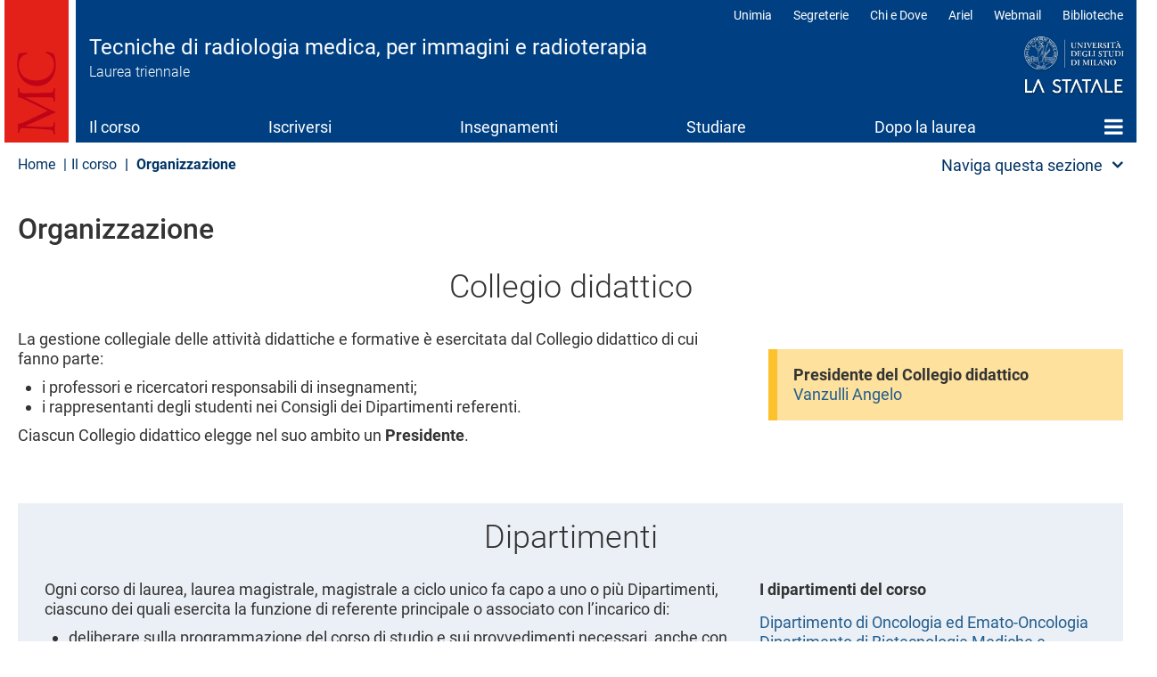

--- FILE ---
content_type: text/html; charset=UTF-8
request_url: https://trm.cdl.unimi.it/it/il-corso/organizzazione
body_size: 12871
content:
<!DOCTYPE html>
<html  lang="it" dir="ltr">
  <head>
    <meta charset="utf-8" />
<meta name="Generator" content="Drupal 10 (https://www.drupal.org)" />
<meta name="MobileOptimized" content="width" />
<meta name="HandheldFriendly" content="true" />
<meta name="viewport" content="width=device-width, initial-scale=1.0" />
<meta name="unimi-published" content="2019/04/17" />
<meta name="unimi-last-modified" content="2019/04/17" />
<link rel="icon" href="/sites/ld75/files/favicon.ico" type="image/vnd.microsoft.icon" />
<link rel="alternate" hreflang="it" href="https://trm.cdl.unimi.it/it/il-corso/organizzazione" />
<link rel="alternate" hreflang="en" href="https://trm.cdl.unimi.it/en/il-corso/organizzazione" />
<link rel="canonical" href="https://trm.cdl.unimi.it/it/il-corso/organizzazione" />
<link rel="shortlink" href="https://trm.cdl.unimi.it/it/il-corso/organizzazione" />

    <title>Organizzazione | Tecniche di radiologia medica, per immagini e radioterapia | Università degli Studi di Milano Statale</title>
    <link rel="stylesheet" media="all" href="/sites/ld75/files/css/css_kbiXBzP7M2k5g6TQsewIacqsKCsA8IKS2ORfIkkIlIk.css?delta=0&amp;language=it&amp;theme=unimicdl&amp;include=[base64]" />
<link rel="stylesheet" media="all" href="/modules/contrib/bootstrap_paragraphs/css/bootstrap-paragraphs-columns.min.css?t9v8mf" />
<link rel="stylesheet" media="all" href="/sites/ld75/files/css/css_jLtrsJC9fvNVJ4YCSYJLJbEY2JajVpjP4UgWwmBBHsM.css?delta=2&amp;language=it&amp;theme=unimicdl&amp;include=[base64]" />
<link rel="stylesheet" media="all" href="/modules/custom/iberbp_ext/css/bootstrap-paragraphs-two-columns.css?t9v8mf" />
<link rel="stylesheet" media="all" href="/sites/ld75/files/css/css_Y0VA4WcYY8e2yKXWzprQcF3vT4F7MBV-IJYnXbYnUVE.css?delta=4&amp;language=it&amp;theme=unimicdl&amp;include=[base64]" />
<link rel="stylesheet" media="all" href="/sites/ld75/files/css/css_JcMbpKKq7NuI7cUbRLtlI3PphpwGY-vU7I5dAZYou_Q.css?delta=5&amp;language=it&amp;theme=unimicdl&amp;include=[base64]" />

    <script type="application/json" data-drupal-selector="drupal-settings-json">{"path":{"baseUrl":"\/","pathPrefix":"it\/","currentPath":"node\/13122","currentPathIsAdmin":false,"isFront":false,"currentLanguage":"it"},"pluralDelimiter":"\u0003","suppressDeprecationErrors":true,"ajaxPageState":{"libraries":"[base64]","theme":"unimicdl","theme_token":null},"ajaxTrustedUrl":[],"gtag":{"tagId":"","consentMode":false,"otherIds":[],"events":[],"additionalConfigInfo":[]},"gtm":{"tagId":null,"settings":{"data_layer":"dataLayer","include_classes":false,"allowlist_classes":"google\nnonGooglePixels\nnonGoogleScripts\nnonGoogleIframes","blocklist_classes":"customScripts\ncustomPixels","include_environment":false,"environment_id":"","environment_token":""},"tagIds":["GTM-NMN3Q7R"]},"bootstrap":{"forms_has_error_value_toggle":1,"modal_animation":1,"modal_backdrop":"true","modal_focus_input":1,"modal_keyboard":1,"modal_select_text":1,"modal_show":1,"modal_size":"","popover_enabled":1,"popover_animation":1,"popover_auto_close":1,"popover_container":"body","popover_content":"","popover_delay":"0","popover_html":0,"popover_placement":"right","popover_selector":"","popover_title":"","popover_trigger":"click"},"cookies":{"cookiesjsr":{"config":{"cookie":{"name":"cookiesjsr","expires":15552000000,"domain":"","sameSite":"Lax","secure":false},"library":{"libBasePath":"https:\/\/cdn.jsdelivr.net\/gh\/jfeltkamp\/cookiesjsr@1\/dist","libPath":"https:\/\/cdn.jsdelivr.net\/gh\/jfeltkamp\/cookiesjsr@1\/dist\/cookiesjsr.min.js","scrollLimit":50},"callback":{"method":"post","url":"\/it\/cookies\/consent\/callback.json","headers":[]},"interface":{"openSettingsHash":"#editCookieSettings","showDenyAll":true,"denyAllOnLayerClose":false,"settingsAsLink":false,"availableLangs":["it","en"],"defaultLang":"it","groupConsent":false,"cookieDocs":true}},"services":{"functional":{"id":"functional","services":[{"key":"functional","type":"functional","name":"Required functional","info":{"value":"\u003Ctable\u003E\r\n\t\u003Cthead\u003E\r\n\t\t\u003Ctr\u003E\r\n\t\t\t\u003Cth width=\u002215%\u0022\u003ECookie name\u003C\/th\u003E\r\n\t\t\t\u003Cth width=\u002215%\u0022\u003EDefault expiration time\u003C\/th\u003E\r\n\t\t\t\u003Cth\u003EDescription\u003C\/th\u003E\r\n\t\t\u003C\/tr\u003E\r\n\t\u003C\/thead\u003E\r\n\t\u003Ctbody\u003E\r\n\t\t\u003Ctr\u003E\r\n\t\t\t\u003Ctd\u003E\u003Ccode dir=\u0022ltr\u0022 translate=\u0022no\u0022\u003ESSESS\u0026lt;ID\u0026gt;\u003C\/code\u003E\u003C\/td\u003E\r\n\t\t\t\u003Ctd\u003E1 month\u003C\/td\u003E\r\n\t\t\t\u003Ctd\u003EIf you are logged in to this website, a session cookie is required to identify and connect your browser to your user account in the server backend of this website.\u003C\/td\u003E\r\n\t\t\u003C\/tr\u003E\r\n\t\t\u003Ctr\u003E\r\n\t\t\t\u003Ctd\u003E\u003Ccode dir=\u0022ltr\u0022 translate=\u0022no\u0022\u003Ecookiesjsr\u003C\/code\u003E\u003C\/td\u003E\r\n\t\t\t\u003Ctd\u003E1 year\u003C\/td\u003E\r\n\t\t\t\u003Ctd\u003EWhen you visited this website for the first time, you were asked for your permission to use several services (including those from third parties) that require data to be saved in your browser (cookies, local storage). Your decisions about each service (allow, deny) are stored in this cookie and are reused each time you visit this website.\u003C\/td\u003E\r\n\t\t\u003C\/tr\u003E\r\n\t\u003C\/tbody\u003E\r\n\u003C\/table\u003E\r\n","format":"full_html"},"uri":"","needConsent":false}],"weight":1},"tracking":{"id":"tracking","services":[{"key":"analytics","type":"tracking","name":"Google Analytics","info":{"value":"","format":"full_html"},"uri":"","needConsent":true},{"key":"matomo_","type":"tracking","name":"Matomo ","info":{"value":"","format":"basic_html"},"uri":"","needConsent":true},{"key":"new_relic_","type":"tracking","name":"New Relic ","info":{"value":"","format":"basic_html"},"uri":"","needConsent":true}],"weight":10},"performance":{"id":"performance","services":[{"key":"gtag","type":"performance","name":"Google Tag Manager","info":{"value":"","format":"full_html"},"uri":"","needConsent":true},{"key":"infogram_","type":"performance","name":"Infogram ","info":{"value":"","format":"basic_html"},"uri":"","needConsent":true},{"key":"microsoft_power_bi_","type":"performance","name":"Microsoft Power BI ","info":{"value":"","format":"basic_html"},"uri":"","needConsent":true},{"key":"openstreetmap_","type":"performance","name":"OpenStreetMap ","info":{"value":"","format":"basic_html"},"uri":"","needConsent":true}],"weight":30},"video":{"id":"video","services":[{"key":"video","type":"video","name":"Video forniti da YouTube, Vimeo ","info":{"value":"","format":"full_html"},"uri":"","needConsent":true}],"weight":40}},"translation":{"_core":{"default_config_hash":"r0JMDv27tTPrhzD4ypdLS0Jijl0-ccTUdlBkqvbAa8A"},"langcode":"it","bannerText":"Questo sito utilizza cookie tecnici e di profilazione, propri e di terze parti, per garantire la corretta navigazione, analizzare il traffico e misurare l\u0027efficacia delle attivit\u00e0 di comunicazione istituzionale.\r\nSe prosegui la navigazione o clicchi su \u0022Accetta tutti\u0022 ne acconsenti l\u0027utilizzo, oppure puoi personalizzare la scelta salvando le tue preferenze e scegliendo quali cookie attivare.\r\nPer maggiori informazioni e per sapere come gestirli clicca sul bottone \u0022Impostazione dei cookie\u0022.","privacyPolicy":"Privacy policy","privacyUri":"https:\/\/www.unimi.it\/it\/ateneo\/normative\/privacy","imprint":"Imprint","imprintUri":"","cookieDocs":"Documentazione cookie","cookieDocsUri":"https:\/\/www.unimi.it\/it\/privacy-e-cookie","officialWebsite":"Vai al sito web ufficiale","denyAll":"Rifiuta tutti","alwaysActive":"Sempre Attivo","settings":"Impostazione dei cookie","acceptAll":"Accetta tutti","requiredCookies":"Cookie necessari","cookieSettings":"Impostazione dei cookie","close":"Chiudi","readMore":"Leggi tutto","allowed":"Consentito","denied":"negato","settingsAllServices":"Impostazioni per tutti i servizi di cookie","saveSettings":"Salva le impostazioni","default_langcode":"en","disclaimerText":"All cookie information is subject to change by the service providers. We update this information regularly.","disclaimerTextPosition":"above","processorDetailsLabel":"Processor Company Details","processorLabel":"Azienda","processorWebsiteUrlLabel":"Company Website","processorPrivacyPolicyUrlLabel":"Company Privacy Policy","processorCookiePolicyUrlLabel":"Company Cookie Policy","processorContactLabel":"Data Protection Contact Details","placeholderAcceptAllText":"Accept All Cookies","\ufefflangcode":"it","functional":{"title":"Functional","details":"I cookie sono piccoli file di testo che il Sito invia al terminale dell\u0027utente, dove sono memorizzati per poi essere ritrasmessi al sito alla visita successiva. "},"tracking":{"title":"Cookie di tracciamento ","details":"L\u0027utilizzo dei cookie di tracciamento in forma anonima consente la raccolta dei dati in merito alla navigazione delle pagine di questo sito web. In questa maniera ci aiuti a migliorare l\u0027esperienza utente del sito web. "},"performance":{"title":"Cookie di prestazione ","details":"Utilizziamo alcune funzionalit\u00e0 fornite da altre organizzazioni (\u201cTerze parti\u201d) per migliorare l\u2019esperienza di navigazione degli utenti. "},"video":{"title":"Video","details":"I servizi di condivisione video aiutano il sito ad essere maggiormente fruibile e aumentano la visibilit\u00e0. "}}},"cookiesTexts":{"_core":{"default_config_hash":"r0JMDv27tTPrhzD4ypdLS0Jijl0-ccTUdlBkqvbAa8A"},"langcode":"it","bannerText":"Questo sito utilizza cookie tecnici e di profilazione, propri e di terze parti, per garantire la corretta navigazione, analizzare il traffico e misurare l\u0027efficacia delle attivit\u00e0 di comunicazione istituzionale.\r\nSe prosegui la navigazione o clicchi su \u0022Accetta tutti\u0022 ne acconsenti l\u0027utilizzo, oppure puoi personalizzare la scelta salvando le tue preferenze e scegliendo quali cookie attivare.\r\nPer maggiori informazioni e per sapere come gestirli clicca sul bottone \u0022Impostazione dei cookie\u0022.","privacyPolicy":"Privacy policy","privacyUri":"https:\/\/www.unimi.it\/it\/ateneo\/normative\/privacy","imprint":"Imprint","imprintUri":"","cookieDocs":"Documentazione cookie","cookieDocsUri":"https:\/\/www.unimi.it\/it\/privacy-e-cookie","officialWebsite":"Vai al sito web ufficiale","denyAll":"Rifiuta tutti","alwaysActive":"Sempre Attivo","settings":"Impostazione dei cookie","acceptAll":"Accetta tutti","requiredCookies":"Cookie necessari","cookieSettings":"Impostazione dei cookie","close":"Chiudi","readMore":"Leggi tutto","allowed":"Consentito","denied":"negato","settingsAllServices":"Impostazioni per tutti i servizi di cookie","saveSettings":"Salva le impostazioni","default_langcode":"en","disclaimerText":"All cookie information is subject to change by the service providers. We update this information regularly.","disclaimerTextPosition":"above","processorDetailsLabel":"Processor Company Details","processorLabel":"Azienda","processorWebsiteUrlLabel":"Company Website","processorPrivacyPolicyUrlLabel":"Company Privacy Policy","processorCookiePolicyUrlLabel":"Company Cookie Policy","processorContactLabel":"Data Protection Contact Details","placeholderAcceptAllText":"Accept All Cookies","\ufefflangcode":"it"},"services":{"analytics":{"uuid":"157f61b6-1dc3-4025-ab06-cba5bc6237ff","langcode":"it","status":true,"dependencies":{"enforced":{"module":["cookies_ga"]}},"_core":{"default_config_hash":"aYbFdFXbVPCH9Lp3OmPtEGUPT48_WuWxK8pzqzYTUj4"},"id":"analytics","label":"Google Analytics","group":"tracking","info":{"value":"","format":"full_html"},"consentRequired":true,"purpose":"","processor":"","processorContact":"","processorUrl":"","processorPrivacyPolicyUrl":"","processorCookiePolicyUrl":"","placeholderMainText":"This content is blocked because google analytics cookies have not been accepted.","placeholderAcceptText":"Only accept google analytics cookies"},"functional":{"uuid":"5e4fd685-1b8e-4ee3-9f2d-4d5f648d59f4","langcode":"it","status":true,"dependencies":[],"id":"functional","label":"Required functional","group":"functional","info":{"value":"\u003Ctable\u003E\r\n\t\u003Cthead\u003E\r\n\t\t\u003Ctr\u003E\r\n\t\t\t\u003Cth width=\u002215%\u0022\u003ECookie name\u003C\/th\u003E\r\n\t\t\t\u003Cth width=\u002215%\u0022\u003EDefault expiration time\u003C\/th\u003E\r\n\t\t\t\u003Cth\u003EDescription\u003C\/th\u003E\r\n\t\t\u003C\/tr\u003E\r\n\t\u003C\/thead\u003E\r\n\t\u003Ctbody\u003E\r\n\t\t\u003Ctr\u003E\r\n\t\t\t\u003Ctd\u003E\u003Ccode dir=\u0022ltr\u0022 translate=\u0022no\u0022\u003ESSESS\u0026lt;ID\u0026gt;\u003C\/code\u003E\u003C\/td\u003E\r\n\t\t\t\u003Ctd\u003E1 month\u003C\/td\u003E\r\n\t\t\t\u003Ctd\u003EIf you are logged in to this website, a session cookie is required to identify and connect your browser to your user account in the server backend of this website.\u003C\/td\u003E\r\n\t\t\u003C\/tr\u003E\r\n\t\t\u003Ctr\u003E\r\n\t\t\t\u003Ctd\u003E\u003Ccode dir=\u0022ltr\u0022 translate=\u0022no\u0022\u003Ecookiesjsr\u003C\/code\u003E\u003C\/td\u003E\r\n\t\t\t\u003Ctd\u003E1 year\u003C\/td\u003E\r\n\t\t\t\u003Ctd\u003EWhen you visited this website for the first time, you were asked for your permission to use several services (including those from third parties) that require data to be saved in your browser (cookies, local storage). Your decisions about each service (allow, deny) are stored in this cookie and are reused each time you visit this website.\u003C\/td\u003E\r\n\t\t\u003C\/tr\u003E\r\n\t\u003C\/tbody\u003E\r\n\u003C\/table\u003E\r\n","format":"full_html"},"consentRequired":false,"purpose":"","processor":"","processorContact":"","processorUrl":"","processorPrivacyPolicyUrl":"","processorCookiePolicyUrl":"","placeholderMainText":"This content is blocked because required functional cookies have not been accepted.","placeholderAcceptText":"Only accept required functional cookies"},"gtag":{"uuid":"6989cb9c-35d6-4f21-b86e-0aa934655ed8","langcode":"it","status":true,"dependencies":{"enforced":{"module":["cookies_gtag"]}},"_core":{"default_config_hash":"IyQS406QuLa6fAnbDgux4OI6Y6fsu_-J_bZDtoXExEI"},"id":"gtag","label":"Google Tag Manager","group":"performance","info":{"value":"","format":"full_html"},"consentRequired":true,"purpose":"","processor":"","processorContact":"","processorUrl":"","processorPrivacyPolicyUrl":"","processorCookiePolicyUrl":"","placeholderMainText":"This content is blocked because google tag manager cookies have not been accepted.","placeholderAcceptText":"Only accept google tag manager cookies"},"infogram_":{"uuid":"57a9aed0-f6e2-44ce-8488-a564dae435b3","langcode":"it","status":true,"dependencies":[],"id":"infogram_","label":"Infogram ","group":"performance","info":{"value":"","format":"basic_html"},"consentRequired":true,"purpose":"","processor":"","processorContact":"","processorUrl":"","processorPrivacyPolicyUrl":"","processorCookiePolicyUrl":"","placeholderMainText":"This content is blocked because infogram  cookies have not been accepted.","placeholderAcceptText":"Only accept infogram  cookies"},"matomo_":{"uuid":"173b4dad-127d-488f-8753-f6a8af15354f","langcode":"it","status":true,"dependencies":[],"id":"matomo_","label":"Matomo ","group":"tracking","info":{"value":"","format":"basic_html"},"consentRequired":true,"purpose":"","processor":"","processorContact":"","processorUrl":"","processorPrivacyPolicyUrl":"","processorCookiePolicyUrl":"","placeholderMainText":"This content is blocked because matomo  cookies have not been accepted.","placeholderAcceptText":"Only accept matomo  cookies"},"microsoft_power_bi_":{"uuid":"219d015e-d80e-42fa-bacd-e5453170e162","langcode":"it","status":true,"dependencies":[],"id":"microsoft_power_bi_","label":"Microsoft Power BI ","group":"performance","info":{"value":"","format":"basic_html"},"consentRequired":true,"purpose":"","processor":"","processorContact":"","processorUrl":"","processorPrivacyPolicyUrl":"","processorCookiePolicyUrl":"","placeholderMainText":"This content is blocked because microsoft power bi  cookies have not been accepted.","placeholderAcceptText":"Only accept microsoft power bi  cookies"},"new_relic_":{"uuid":"825e1d3c-bfb6-4129-a546-54fb54aa7fdb","langcode":"it","status":true,"dependencies":[],"id":"new_relic_","label":"New Relic ","group":"tracking","info":{"value":"","format":"basic_html"},"consentRequired":true,"purpose":"","processor":"","processorContact":"","processorUrl":"","processorPrivacyPolicyUrl":"","processorCookiePolicyUrl":"","placeholderMainText":"This content is blocked because new relic  cookies have not been accepted.","placeholderAcceptText":"Only accept new relic  cookies"},"openstreetmap_":{"uuid":"27f53d4f-d56a-468e-a3ff-4196a27f0214","langcode":"it","status":true,"dependencies":[],"id":"openstreetmap_","label":"OpenStreetMap ","group":"performance","info":{"value":"","format":"basic_html"},"consentRequired":true,"purpose":"","processor":"","processorContact":"","processorUrl":"","processorPrivacyPolicyUrl":"","processorCookiePolicyUrl":"","placeholderMainText":"This content is blocked because openstreetmap  cookies have not been accepted.","placeholderAcceptText":"Only accept openstreetmap  cookies"},"video":{"uuid":"c24c2bf8-62bf-45e6-8039-84035147c05b","langcode":"it","status":true,"dependencies":{"enforced":{"module":["cookies_video"]}},"_core":{"default_config_hash":"MJL9EOZszmZMiNnJZL1uau0Vw_-w5cJON2cTornaww8"},"id":"video","label":"Video forniti da YouTube, Vimeo ","group":"video","info":{"value":"","format":"full_html"},"consentRequired":true,"purpose":"","processor":"","processorContact":"","processorUrl":"","processorPrivacyPolicyUrl":"","processorCookiePolicyUrl":"","placeholderMainText":"This content is blocked because video forniti da youtube, vimeo  cookies have not been accepted.","placeholderAcceptText":"Only accept video forniti da youtube, vimeo  cookies"}},"groups":{"functional":{"uuid":"477dea72-b29d-4386-ba0e-7332fb21d6e1","langcode":"it","status":true,"dependencies":[],"id":"functional","label":"Functional","weight":1,"title":"Functional","details":"I cookie sono piccoli file di testo che il Sito invia al terminale dell\u0027utente, dove sono memorizzati per poi essere ritrasmessi al sito alla visita successiva. "},"performance":{"uuid":"6682f338-ce0f-430b-812b-2f9008af415d","langcode":"it","status":true,"dependencies":[],"_core":{"default_config_hash":"Jv3uIJviBj7D282Qu1ZpEQwuOEb3lCcDvx-XVHeOJpw"},"id":"performance","label":"Performance","weight":30,"title":"Cookie di prestazione ","details":"Utilizziamo alcune funzionalit\u00e0 fornite da altre organizzazioni (\u201cTerze parti\u201d) per migliorare l\u2019esperienza di navigazione degli utenti. "},"social":{"uuid":"4b06c58e-0683-4878-82ca-03e92a2d8de9","langcode":"it","status":true,"dependencies":[],"_core":{"default_config_hash":"vog2tbqqQHjVkue0anA0RwlzvOTPNTvP7_JjJxRMVAQ"},"id":"social","label":"Social Plugins","weight":20,"title":"Social Plugins","details":"Comments managers facilitate the filing of comments and fight against spam."},"tracking":{"uuid":"d134d433-5d42-4ecc-a977-aeb5467fc5a8","langcode":"it","status":true,"dependencies":[],"_core":{"default_config_hash":"_gYDe3qoEc6L5uYR6zhu5V-3ARLlyis9gl1diq7Tnf4"},"id":"tracking","label":"Tracking","weight":10,"title":"Cookie di tracciamento ","details":"L\u0027utilizzo dei cookie di tracciamento in forma anonima consente la raccolta dei dati in merito alla navigazione delle pagine di questo sito web. In questa maniera ci aiuti a migliorare l\u0027esperienza utente del sito web. "},"video":{"uuid":"875b4eb0-f22a-4a1d-b37e-47cea400b45b","langcode":"it","status":true,"dependencies":[],"_core":{"default_config_hash":"w1WnCmP2Xfgx24xbx5u9T27XLF_ZFw5R0MlO-eDDPpQ"},"id":"video","label":"Video","weight":40,"title":"Video","details":"I servizi di condivisione video aiutano il sito ad essere maggiormente fruibile e aumentano la visibilit\u00e0. "}}},"field_group":{"html_element":{"mode":"default","context":"view","settings":{"classes":"imgplace","id":"imgplace","element":"div","show_label":false,"label_element":"h3","attributes":"","effect":"none","speed":"fast","label":"imgspace","label_element_classes":""}}},"views":{"ajax_path":"\/it\/views\/ajax","ajaxViews":{"views_dom_id:fad3c6aeda39ec1effed971229eead5da87f09154f4ee734599393c75950d1f9":{"view_name":"w4_cdl_cdsi","view_display_id":"block_3","view_args":"cdsi20260000d75of1","view_path":"\/node\/13122","view_base_path":null,"view_dom_id":"fad3c6aeda39ec1effed971229eead5da87f09154f4ee734599393c75950d1f9","pager_element":0}}},"ultimenu":{"canvasOff":"#header","canvasOn":"#main-wrapper, .featured-top, .site-footer"},"user":{"uid":0,"permissionsHash":"52676faa3b5ba5486d8229f3476069a07d5bc9dbc945879a7c30666ebcb1bb94"}}</script>
<script src="/sites/ld75/files/js/js_K7Kd4kBLjael3EW0Og4nxWj3mQguSAuM02sZYn3leLo.js?scope=header&amp;delta=0&amp;language=it&amp;theme=unimicdl&amp;include=[base64]"></script>
<script src="/modules/contrib/cookies/js/cookiesjsr.conf.js?v=10.5.1" defer></script>
<script src="/modules/contrib/google_tag/js/gtag.js?t9v8mf" type="text/plain" id="cookies_gtag_gtag" data-cookieconsent="gtag"></script>
<script src="/modules/contrib/google_tag/js/gtm.js?t9v8mf" type="text/plain" id="cookies_gtag_gtm" data-cookieconsent="gtag"></script>

  </head>
  <body class="is-ultimenu-canvas is-ultimenu-canvas--hover site-ld75 cdlarea-D cdl-D75 path-node page-node-type-page has-glyphicons cdl">
    <div role="navigation">
    <a href="#main-content" class="visually-hidden focusable skip-link">
      Salta al contenuto principale
    </a>
    </div>
    <noscript><iframe src="https://www.googletagmanager.com/ns.html?id=GTM-NMN3Q7R"
                  height="0" width="0" style="display:none;visibility:hidden"></iframe></noscript>

      <div class="dialog-off-canvas-main-canvas" data-off-canvas-main-canvas>
              <header class="navbar navbar-default container" id="navbar">
            <div class="navbar-header-top full-width">
      <div class="container pad0">
        <div class="arealogo"></div>
        <div class="views-element-container form-group"><div class="view view-cdl view-id-cdl view-display-id-testata js-view-dom-id-579e7af56658743a66090cd0478e190c0720a83a30cb75a18ad269e2078ecbe1">
  
    
      
      <div class="view-content">
          <div class="views-row"><div class="views-field views-field-nothing"><span class="field-content"><div class="sitename">
           <div class="cdlname"><a href="/it" title="Home page">Tecniche di radiologia medica, per immagini e radioterapia</a></div>
           <div class="cdltype">Laurea triennale</div>
        </div></span></div></div>

    </div>
  
          </div>
</div>

<div class="unimilogo"><a href="//www.unimi.it" title="vai al sito dell'Università degli Studi di Milano"><img src="/themes/custom/unimicdl/logo.png" alt="Università degli Studi di Milano - La Statale" /></a></div>
           <div class="region region-navigation-top">
    <nav role="navigation" aria-labelledby="block-unimicdl-profili-menu" id="block-unimicdl-profili" class="navbar-profili menu_right hidden-xs hidden-sm">
            
  <h2 class="visually-hidden" id="block-unimicdl-profili-menu">Profili</h2>
  

        
      <ul class="menu menu--profili nav">
                      <li class="first">
                                        <a href="http://unimia.unimi.it/">Unimia</a>
              </li>
                      <li>
                                        <a href="https://www.unimi.it/node/359">Segreterie</a>
              </li>
                      <li>
                                        <a href="https://www.unimi.it/node/7663">Chi e Dove</a>
              </li>
                      <li>
                                        <a href="https://ariel.unimi.it/">Ariel</a>
              </li>
                      <li>
                                        <a href="https://mail.unimi.it/">Webmail</a>
              </li>
                      <li class="last">
                                        <a href="http://www.sba.unimi.it/" title="Biblioteche">Biblioteche</a>
              </li>
        </ul>
  

  </nav>

  </div>

      </div>
      </div>
      <div class="navbar-header">
          <div class="region region-navigation">
    <section id="block-unimicdl-ultimenumainnavigation" class="hidden-xs hidden-sm col-sm-12 block block-ultimenu block-ultimenu-blockultimenu-main clearfix">
  
    

      
<ul id="ultimenu-main" data-ultimenu="main" class="ultimenu ultimenu--hover ultimenu-- ultimenu--htb ultimenu--horizontal unimi"><li class="ultimenu__item uitem is-active-trail uitem--il-corso uitem--f9bf2d9b uitem--1"><a href="/it/il-corso" data-drupal-link-system-path="node/13115" title="" class="ultimenu__link">Il corso</a></li><li class="ultimenu__item uitem uitem--iscriversi uitem--99ba3d9b uitem--2"><a href="/it/iscriversi" data-drupal-link-system-path="node/13116" title="" class="ultimenu__link">Iscriversi</a></li><li class="ultimenu__item uitem uitem--insegnamenti uitem--4975ae3a uitem--3"><a href="/it/insegnamenti" data-drupal-link-system-path="node/13117" title="" class="ultimenu__link">Insegnamenti</a></li><li class="ultimenu__item uitem uitem--studiare uitem--9d0b2cef uitem--4"><a href="/it/studiare" data-drupal-link-system-path="node/13118" title="" class="ultimenu__link">Studiare</a></li><li class="ultimenu__item uitem uitem--dopo-la-laurea uitem--a390e978 uitem--5"><a href="/it/dopo-la-laurea" data-drupal-link-system-path="node/13119" title="" class="ultimenu__link">Dopo la laurea</a></li><li class="ultimenu__item uitem uitem--home uitem--front-page uitem--6 has-ultimenu"><a href="/it" data-drupal-link-system-path="&lt;front&gt;" title="" class="ultimenu__link">Home<span class="caret" aria-hidden="true"></span></a><section class="ultimenu__flyout is-htb"><div class="ultimenu-wrapper"><div class="container ultimenu-content"><div class="close-wrap"><a href class="close-button"><img src="/themes/custom/unimi/img/cross.svg" alt="close item"></a></div><div class="ultimenu__region region region--count-2 region-ultimenu-main-standard__front-page"><nav role="navigation" aria-labelledby="block-unimicdl-mainnavigation-menu" id="block-unimicdl-mainnavigation" class="col-sm-12"><h2 class="visually-hidden" id="block-unimicdl-mainnavigation-menu">menu</h2><ul class="menu menu--main nav"><li class="expanded dropdown active"><a href="/it/il-corso">Il corso</a><ul class="dropdown-menu"><li><a href="/it/il-corso/percorso-di-eccellenza-iuss-pavia" data-drupal-link-system-path="node/13270">Percorso di eccellenza IUSS Pavia</a></li><li><a href="/it/il-corso/prospettive-e-stakeholder" data-drupal-link-system-path="node/13120">Prospettive e stakeholder</a></li><li><a href="/it/il-corso/luoghi-e-strutture" data-drupal-link-system-path="node/13121">Luoghi e strutture</a></li><li class="active"><a href="/it/il-corso/organizzazione" data-drupal-link-system-path="node/13122" class="is-active" aria-current="page">Organizzazione</a></li><li><a href="/it/il-corso/docenti" data-drupal-link-system-path="node/13123">Docenti</a></li><li><a href="/it/il-corso/qualita-del-corso" data-drupal-link-system-path="node/13124">Qualità del corso</a></li><li><a href="/it/il-corso/obiezione-di-coscienza-alla-sperimentazione" data-drupal-link-system-path="node/13144">Obiezione di coscienza alla sperimentazione</a></li><li><a href="/it/il-corso/carta-della-specialita-medica" data-drupal-link-system-path="node/13148">Carta della specialità medica</a></li><li><a href="/it/il-corso/referenti-e-contatti" data-drupal-link-system-path="node/13125">Referenti e contatti</a></li><li><a href="/it/il-corso/manifesto-e-altri-documenti" data-drupal-link-system-path="node/13231">Manifesto e altri documenti</a></li><li><a href="/it/il-corso/avvisi" data-drupal-link-system-path="node/13279">Avvisi</a></li></ul></li><li><a href="/it/iscriversi" data-drupal-link-system-path="node/13116">Iscriversi</a></li><li class="expanded dropdown"><a href="/it/insegnamenti">Insegnamenti</a><ul class="dropdown-menu"><li><a href="/it/insegnamenti/piano-didattico" data-drupal-link-system-path="node/13127">Piano didattico</a></li><li><a href="/it/insegnamenti/elenco-insegnamenti-z" data-drupal-link-system-path="node/13128">Elenco insegnamenti A-Z</a></li><li><a href="/it/attivita-elettive" data-drupal-link-system-path="node/13190">Attività elettive</a></li><li><a href="/it/insegnamenti/recupero-ofa" data-drupal-link-system-path="node/13211">Recupero OFA</a></li></ul></li><li class="expanded dropdown"><a href="/it/studiare">Studiare</a><ul class="dropdown-menu"><li><a href="/it/studiare/le-matricole" data-drupal-link-system-path="node/13129">Per le matricole</a></li><li><a href="/it/studiare/calendari-e-orari" data-drupal-link-system-path="node/13130">Calendari e orari</a></li><li><a href="/it/studiare/appelli-esame" data-drupal-link-system-path="node/13131">Appelli esame</a></li><li><a href="/it/studiare/studiare-allestero" data-drupal-link-system-path="node/13134">Studiare all&#039;estero​</a></li><li><a href="/it/studiare/stage-e-tirocini" data-drupal-link-system-path="node/13135">Stage e tirocini</a></li><li><a href="/it/studiare/laurearsi" data-drupal-link-system-path="node/13136">Laurearsi</a></li></ul></li><li><a href="/it/dopo-la-laurea" data-drupal-link-system-path="node/13119">Dopo la laurea</a></li><li><a href="/it" data-drupal-link-system-path="&lt;front&gt;">Home</a></li></ul></nav><section id="block-unimicdl-megamenufooter-2" class="col-sm-12 mega-logo block block-block-content block-block-content4a59a823-49d1-4c08-8e2b-8558f0ed52de clearfix"><div class="field field--name-body field--type-text-with-summary field--label-hidden field--item"><p><a class="mega-logo" href="https://www.unimi.it">Logo</a></p></div></section></div></div></div></section></li></ul><button data-ultimenu-button="#ultimenu-main" class="button button--ultimenu"
        aria-label="Menu" value="Menu"><span class="bars">Menu</span></button>
  </section>


  </div>

                          <button type="button" class="navbar-toggle" data-toggle="collapse" data-target="#navbar-collapse">
            <span class="sr-only">Toggle navigation</span>
            <span class="icon-bar"></span>
            <span class="icon-bar"></span>
            <span class="icon-bar"></span>
          </button>
              </div>

                    <div id="navbar-collapse" class="navbar-collapse collapse">
            <div class="region region-navigation-collapsible">
    <nav role="navigation" aria-labelledby="block-unimicdl-main-menu-menu" id="block-unimicdl-main-menu" class="hidden-md hidden-lg">
            
  <h2 class="visually-hidden" id="block-unimicdl-main-menu-menu">Main navigation</h2>
  

        
      <ul class="menu menu--main nav navbar-nav">
                      <li class="expanded dropdown active active-trail first">
                                                                    <a href="/it/il-corso" class="dropdown-toggle active-trail" data-toggle="dropdown" data-drupal-link-system-path="node/13115">Il corso <span class="caret"></span></a>
                        <ul class="dropdown-menu">
                      <li class="first">
                                        <a href="/it/il-corso/percorso-di-eccellenza-iuss-pavia" data-drupal-link-system-path="node/13270">Percorso di eccellenza IUSS Pavia</a>
              </li>
                      <li>
                                        <a href="/it/il-corso/prospettive-e-stakeholder" data-drupal-link-system-path="node/13120">Prospettive e stakeholder</a>
              </li>
                      <li>
                                        <a href="/it/il-corso/luoghi-e-strutture" data-drupal-link-system-path="node/13121">Luoghi e strutture</a>
              </li>
                      <li class="active active-trail">
                                        <a href="/it/il-corso/organizzazione" class="active-trail is-active" data-drupal-link-system-path="node/13122" aria-current="page">Organizzazione</a>
              </li>
                      <li>
                                        <a href="/it/il-corso/docenti" data-drupal-link-system-path="node/13123">Docenti</a>
              </li>
                      <li>
                                        <a href="/it/il-corso/qualita-del-corso" data-drupal-link-system-path="node/13124">Qualità del corso</a>
              </li>
                      <li>
                                        <a href="/it/il-corso/obiezione-di-coscienza-alla-sperimentazione" data-drupal-link-system-path="node/13144">Obiezione di coscienza alla sperimentazione</a>
              </li>
                      <li>
                                        <a href="/it/il-corso/carta-della-specialita-medica" data-drupal-link-system-path="node/13148">Carta della specialità medica</a>
              </li>
                      <li>
                                        <a href="/it/il-corso/referenti-e-contatti" data-drupal-link-system-path="node/13125">Referenti e contatti</a>
              </li>
                      <li>
                                        <a href="/it/il-corso/manifesto-e-altri-documenti" data-drupal-link-system-path="node/13231">Manifesto e altri documenti</a>
              </li>
                      <li class="last">
                                        <a href="/it/il-corso/avvisi" data-drupal-link-system-path="node/13279">Avvisi</a>
              </li>
        </ul>
  
              </li>
                      <li>
                                        <a href="/it/iscriversi" data-drupal-link-system-path="node/13116">Iscriversi</a>
              </li>
                      <li>
                                        <a href="/it/insegnamenti" data-drupal-link-system-path="node/13117">Insegnamenti</a>
              </li>
                      <li>
                                        <a href="/it/studiare" data-drupal-link-system-path="node/13118">Studiare</a>
              </li>
                      <li>
                                        <a href="/it/dopo-la-laurea" data-drupal-link-system-path="node/13119">Dopo la laurea</a>
              </li>
                      <li class="last">
                                        <a href="/it" data-drupal-link-system-path="&lt;front&gt;">Home</a>
              </li>
        </ul>
  

  </nav>
<nav role="navigation" aria-labelledby="block-unimicdl-topnavbar-2-menu" id="block-unimicdl-topnavbar-2" class="hidden-md hidden-lg">
            
  <h2 class="visually-hidden" id="block-unimicdl-topnavbar-2-menu">Top navbar</h2>
  

        
      <ul class="menu menu--profili nav">
                      <li class="first">
                                        <a href="http://unimia.unimi.it/">Unimia</a>
              </li>
                      <li>
                                        <a href="https://www.unimi.it/node/359">Segreterie</a>
              </li>
                      <li>
                                        <a href="https://www.unimi.it/node/7663">Chi e Dove</a>
              </li>
                      <li>
                                        <a href="https://ariel.unimi.it/">Ariel</a>
              </li>
                      <li>
                                        <a href="https://mail.unimi.it/">Webmail</a>
              </li>
                      <li class="last">
                                        <a href="http://www.sba.unimi.it/" title="Biblioteche">Biblioteche</a>
              </li>
        </ul>
  

  </nav>

  </div>

        </div>
                </header>
  
  <div role="main" class="main-container container js-quickedit-main-content">
    <div class="row">

            	                        <div class="col-sm-12" >  <div class="region region-header">
        <ol class="breadcrumb rs_skip">
          <li >
                  <a href="/it">Home</a>
              </li>
          <li >
                  <a href="/it/il-corso">Il corso</a>
              </li>
          <li  class="active">
                  Organizzazione
              </li>
      </ol>

<section id="block-unimicdl-entityviewcontent" class="nav-int block block-ctools block-entity-viewnode clearfix">
  
    

      <div class="dropdown menu-figli"><a class="menu-title field-label-above dropdown-toggle" data-toggle="dropdown" href="#">Naviga questa sezione</a><div class="dropdown-menu">
      <ul class="menu menu--main nav navbar-nav">
                      <li class="first">
                                        <a href="/it/il-corso/percorso-di-eccellenza-iuss-pavia" data-drupal-link-system-path="node/13270">Percorso di eccellenza IUSS Pavia</a>
              </li>
                      <li>
                                        <a href="/it/il-corso/prospettive-e-stakeholder" data-drupal-link-system-path="node/13120">Prospettive e stakeholder</a>
              </li>
                      <li>
                                        <a href="/it/il-corso/luoghi-e-strutture" data-drupal-link-system-path="node/13121">Luoghi e strutture</a>
              </li>
                      <li class="active active-trail">
                                        <a href="/it/il-corso/organizzazione" class="active-trail is-active" data-drupal-link-system-path="node/13122" aria-current="page">Organizzazione</a>
              </li>
                      <li>
                                        <a href="/it/il-corso/docenti" data-drupal-link-system-path="node/13123">Docenti</a>
              </li>
                      <li>
                                        <a href="/it/il-corso/qualita-del-corso" data-drupal-link-system-path="node/13124">Qualità del corso</a>
              </li>
                      <li>
                                        <a href="/it/il-corso/obiezione-di-coscienza-alla-sperimentazione" data-drupal-link-system-path="node/13144">Obiezione di coscienza alla sperimentazione</a>
              </li>
                      <li>
                                        <a href="/it/il-corso/carta-della-specialita-medica" data-drupal-link-system-path="node/13148">Carta della specialità medica</a>
              </li>
                      <li>
                                        <a href="/it/il-corso/referenti-e-contatti" data-drupal-link-system-path="node/13125">Referenti e contatti</a>
              </li>
                      <li>
                                        <a href="/it/il-corso/manifesto-e-altri-documenti" data-drupal-link-system-path="node/13231">Manifesto e altri documenti</a>
              </li>
                      <li class="last">
                                        <a href="/it/il-corso/avvisi" data-drupal-link-system-path="node/13279">Avvisi</a>
              </li>
        </ul>
  
</div></div>


  </section>


  </div>
</div>
              
            
                  <section class="col-sm-12">

                
                                      
                  
                          <a id="main-content"></a>
            <div class="region region-content">
        <h1 class="page-header">
<span>Organizzazione</span>
</h1>

<div data-drupal-messages-fallback class="hidden"></div>
  <div class="row bs-1col node node--type-page node--view-mode-full">
  
  <div class="col-sm-12 bs-region bs-region--main">
        
            





<div class="ds-1col clearfix">

  

  
  <div class="views-element-container form-group"><div class="view view-virtualpage view-id-virtualpage view-display-id-block_3 js-view-dom-id-fa7c573ca7f4649a1b72451c8a9502efffc235365a4469132efb60a35bff9333">
  
    
      
      <div class="view-content">
          <div class="views-row"><div class="views-field views-field-view"><span class="field-content"><div class="view view-virtualpage view-id-virtualpage view-display-id-block_1 js-view-dom-id-ed0b43d1a172fde03b122ef0bfadbe41c9c778406c9dcccb667cfc7cd5cdbdfa">
  
    
      
      <div class="view-content">
          <div class="views-row"><section class="node node--type-page-erogatore node--view-mode-full">
  
  <div>
        
            







  




  

<div class="paragraph paragraph--type--bp-two-columns paragraph--view-mode--default paragraph--id--11175 paragraph--style--66-33">
  <div class="paragraph__column">
    
    <div class="bp-title">Collegio didattico</div><div class="bp_two_col_left"><div>


















<div id='parid-11176'  class="paragraph paragraph--type--bp-simple paragraph--view-mode--default paragraph--id--11176">
  <div class="paragraph__column">
    
    
<div  class="box-content">
    
<div  id="imgplace" class="imgplace">
    <div class="bp-text"><p>La gestione collegiale delle attività didattiche e formative è esercitata dal Collegio didattico di cui fanno parte:</p>

<ul>
	<li>i professori e ricercatori responsabili di insegnamenti;</li>
	<li>i rappresentanti degli studenti nei Consigli dei Dipartimenti referenti.</li>
</ul>

<p>Ciascun Collegio didattico elegge nel suo ambito un&nbsp;<strong>Presidente</strong>.</p></div>
  </div>
  </div>
  </div>
</div>

</div></div>
 <div class="bp_two_col_right"><div>﻿<div class="row bs-1col paragraph paragraph--type-bp-contatti paragraph--view-mode-default">
  
  <div class="col-sm-12 bs-region bs-region--main">
    
<div  class="card-contatti">
    
            <div class="field field--name-bp-view field--type-viewsreference field--label-hidden field--item"><div class="views-element-container form-group"><div class="view view-prospect view-id-prospect view-display-id-block_20 js-view-dom-id-28d2003b13afd6f4258fda117a4a70a7527c369beefa9416e941ebdccdc042be">
  
    
      
      <div class="view-content">
          <div class="views-row"><div><span><div class="view view-w4-cdl-cdsi-to-node view-id-w4_cdl_cdsi_to_node view-display-id-block_27 js-view-dom-id-bd44720f268202267e6c7eae1194ded36fc87c098c7173a4ffb084a432824dea">
  
    
      
      <div class="view-content">
        <strong>Presidente del Collegio didattico</strong>
    <div class="views-row"><div class="views-field views-field-uof-link"><div class="field-content"><a href="https://www.unimi.it/it/ugov/rubrica/person0000018048">Vanzulli Angelo</a></div></div></div>


    </div>
  
          </div>
</span></div></div>

    </div>
  
          </div>
</div>
</div>
      
  </div>
  </div>
</div>

</div></div>

  </div>
</div>

            





    

  



  
  

<div class="paragraph paragraph--type--bp-two-columns paragraph--view-mode--default paragraph--id--11179 bgcolor-ebf0f6 paragraph--style--66-33">
  <div class="paragraph__column">
    
    <div class="bp-title">Dipartimenti</div><div class="bp_two_col_left"><div>


















<div id='parid-11180'  class="paragraph paragraph--type--bp-simple paragraph--view-mode--default paragraph--id--11180">
  <div class="paragraph__column">
    
    
<div  class="box-content">
    
<div  id="imgplace--2" class="imgplace">
    <div class="bp-text"><p>Ogni corso di laurea, laurea magistrale, magistrale a ciclo unico fa capo a uno o più Dipartimenti, ciascuno dei quali esercita la funzione di referente principale o associato con l’incarico di:</p>

<ul>
	<li>deliberare sulla programmazione del corso di studio e sui provvedimenti necessari, anche con riguardo alle attività di servizio e di supporto;</li>
	<li>definire gli obiettivi formativi e verificarne il raggiungimento.</li>
</ul>

<p>Sono organi del Dipartimento: il Consiglio, il Direttore e la Giunta.</p></div>
  </div>
  </div>
  </div>
</div>

</div></div>
 <div class="bp_two_col_right"><div>


















<div id='parid-11181'  class="paragraph paragraph--type--bp-column-wrapper-inner paragraph--view-mode--default paragraph--id--11181">
  <div class="paragraph__column">
    
    
      <div>


















<div id='parid-11182'  class="paragraph paragraph--type--bp-simple paragraph--view-mode--default paragraph--id--11182">
  <div class="paragraph__column">
    
    
<div  class="box-content">
    
<div  id="imgplace--3" class="imgplace">
    <div class="bp-text"><p><strong>I dipartimenti del corso</strong></p></div>
  </div>
  </div>
  </div>
</div>

</div>
      <div><div class="paragraph paragraph--type-bp-view paragraph--view-mode-default">
  
  <div>
    
            <div class="field field--name-bp-view field--type-viewsreference field--label-hidden field--item"><div class="views-element-container form-group"><div class="view view-prospect view-id-prospect view-display-id-block_11 js-view-dom-id-45c97585db0e22a19b03ed675f421757652b25737dbb98ccb6d77fb5dff0be16">
  
    
      
      <div class="view-content">
          <div class="views-row"><div class="views-field views-field-view"><span class="field-content"><div class="view view-w4-cdl-cdsi view-id-w4_cdl_cdsi view-display-id-block_3 js-view-dom-id-fad3c6aeda39ec1effed971229eead5da87f09154f4ee734599393c75950d1f9">
  
    
      
      <div class="view-content">
          <div class="views-row"><div class="views-field views-field-uof-link"><div class="field-content"><a href="https://www.unimi.it/it/ugov/rubrica/ou0000006119">Dipartimento di Oncologia ed Emato-Oncologia</a></div></div></div>
    <div class="views-row"><div class="views-field views-field-uof-link"><div class="field-content"><a href="https://www.unimi.it/it/ugov/rubrica/ou0000006581">Dipartimento di Biotecnologie Mediche e Medicina Traslazionale</a></div></div></div>
    <div class="views-row"><div class="views-field views-field-uof-link"><div class="field-content"><a href="https://www.unimi.it/it/ugov/rubrica/ou0000006588">Dipartimento di Fisiopatologia Medico-Chirurgica e dei Trapianti</a></div></div></div>
    <div class="views-row"><div class="views-field views-field-uof-link"><div class="field-content"><a href="https://www.unimi.it/it/ugov/rubrica/ou0000006593">Dipartimento di Scienze Biomediche e Cliniche</a></div></div></div>
    <div class="views-row"><div class="views-field views-field-uof-link"><div class="field-content"><a href="https://www.unimi.it/it/ugov/rubrica/ou0000006594">Dipartimento di Scienze Biomediche per la Salute</a></div></div></div>
    <div class="views-row"><div class="views-field views-field-uof-link"><div class="field-content"><a href="https://www.unimi.it/it/ugov/rubrica/ou0000006595">Dipartimento di Scienze Biomediche, Chirurgiche ed Odontoiatriche</a></div></div></div>
    <div class="views-row"><div class="views-field views-field-uof-link"><div class="field-content"><a href="https://www.unimi.it/it/ugov/rubrica/ou0000006596">Dipartimento di Scienze Cliniche e di Comunità</a></div></div></div>
    <div class="views-row"><div class="views-field views-field-uof-link"><div class="field-content"><a href="https://www.unimi.it/it/ugov/rubrica/ou0000006598">Dipartimento di Scienze della Salute</a></div></div></div>

    </div>
  
          </div>
</span></div></div>

    </div>
  
          </div>
</div>
</div>
      
  </div>
</div>

</div>
  
  </div>
</div>

</div></div>

  </div>
</div>

            







  




  

<div class="paragraph paragraph--type--bp-two-columns paragraph--view-mode--default paragraph--id--11184 paragraph--style--66-33">
  <div class="paragraph__column">
    
    <div class="bp-title">Facoltà</div><div class="bp_two_col_left"><div>


















<div id='parid-11185'  class="paragraph paragraph--type--bp-simple paragraph--view-mode--default paragraph--id--11185">
  <div class="paragraph__column">
    
    
<div  class="box-content">
    
<div  id="imgplace--4" class="imgplace">
    <div class="bp-text"><p>Ciascun Dipartimento è raccordato a una o più Facoltà o Scuola, il cui organo deliberante è il Comitato di Direzione che ha le funzioni di:</p>

<ul>
	<li>assicurare il coordinamento delle attività didattiche e formative e dei servizi di comune interesse;</li>
	<li>definire il calendario didattico;</li>
	<li>proporre l'attivazione o la soppressione di corsi di studio.</li>
</ul></div>
  </div>
  </div>
  </div>
</div>

</div></div>
 <div class="bp_two_col_right"><div>



    





  
<div class="paragraph paragraph--type--bp-card-action paragraph--view-mode--default paragraph--id--11186 bgcolor-fcc22d">
  <div class="paragraph__column">
    
    
<div  class="card-content">
    <div class="bp-title">Facoltà di Medicina e Chirurgia</div><div class="bp-text"><p>Con i suoi&nbsp;<strong>8 dipartimenti</strong>&nbsp;e con più di&nbsp;<strong>600 professori&nbsp;</strong>e<strong>&nbsp;ricercatori</strong> è una delle realtà più importanti in Italia, per qualità della formazione e risultati della ricerca.</p></div>
<div  class="clearfix button">
    
            <div class="field field--name-bp-link field--type-link field--label-hidden field--item"><a href="https://www.unimi.it/it/node/7733/">Medicina e Chirurgia in Statale</a></div>
      
  </div>
  </div>
  </div>
</div>

</div></div>

  </div>
</div>

      
  


  </div>
</section>

</div>

    </div>
  
          </div>
</span></div></div>

    </div>
  
          </div>
</div>



</div>



      
  


            <div class="field field--name-dynamic-block-fieldnode-ct-scheda-visualizza-elenco field--type-ds field--label-hidden field--item"><div class="views-element-container form-group"><div class="elenco-schede view view-catalogo-schede view-id-catalogo_schede view-display-id-block_5 js-view-dom-id-7c8d8d4319f912681fb7c75a9808011e1ba849e6d5446b981d59ac957e127a46">
  
    
      
  
          </div>
</div>
</div>
      
  </div>
</div>


<section id="block-cookiesui" class="block block-cookies block-cookies-ui-block clearfix">
  
    

        
<div id="cookiesjsr"></div>

  </section>


  </div>

              </section>

                </div>
  </div>

      <footer class="footer full-width">
      <div class="container">
          <div class="region region-footer-bottom">
    <nav role="navigation" aria-labelledby="block-unimicdl-piedipagina-5-menu" id="block-unimicdl-piedipagina-5" class="col-sm-12 links_list_inline block-menu-footer">
            
  <h2 class="visually-hidden" id="block-unimicdl-piedipagina-5-menu">footer</h2>
  

        
      <ul class="menu menu--footer nav">
                      <li class="first">
                                        <a href="https://form.agid.gov.it/view/209736d0-b7b1-11ef-af1c-8f4b211fb5ce">Dichiarazione di accessibilità</a>
              </li>
                      <li>
                                        <a href="https://www.unimi.it/node/7393">Privacy e cookie</a>
              </li>
                      <li>
                                        <a href="#editCookieSettings">Cookie settings</a>
              </li>
                      <li>
                                        <a href="https://www.unimi.it/node/7394">Note legali</a>
              </li>
                      <li class="last">
                                        <a href="/it/il-corso/referenti-e-contatti" data-drupal-link-system-path="node/13125">Referenti e contatti</a>
              </li>
        </ul>
  

  </nav>

  </div>

        <div class="views-element-container form-group"><div class="col-sm-12 copyright view view-cdl view-id-cdl view-display-id-copyright js-view-dom-id-c4e31d2d3359d725bc882dcab0d969f625082ca0332c7442564480f39634cb25">
  
    
      
      <div class="view-content">
          <div class="views-row"><div class="views-field views-field-nothing"><span class="field-content">Tecniche di radiologia medica, per immagini e radioterapia © 2020</span></div></div>

    </div>
  
          </div>
</div>

          <div class="region region-footer">
    <section id="block-unimicdl-footertext" class="col-sm-4 col-lg-3 block-footertext block block-block-content block-block-content5af82d4a-b448-4107-a29a-5bfa144da5b5 clearfix">
  
    

      
  <div class="field field--name-field-testo field--type-text-long field--label-visually_hidden">
    <div class="field--label sr-only">Testo</div>
              <div class="field--item"><p>Università degli Studi di Milano<br>
Via Festa del Perdono 7 - 20122 Milano<br>
Tel. <strong><a href="tel:+390250325032">+39 02 5032 5032</a></strong><br>
<strong><a href="https://www.unimi.it/it/node/13274/">Posta elettronica certificata</a></strong></p></div>
          </div>

  </section>

<nav role="navigation" aria-labelledby="block-unimicdl-social-menu" id="block-unimicdl-social" class="col-sm-5 col-lg-6 links_list_inline block-social">
      
  <h2 id="block-unimicdl-social-menu">Segui La Statale su</h2>
  

        
      <ul class="menu menu--footer nav">
                      <li class="first">
                                        <a href="https://lastatalenews.unimi.it/" title="News">News</a>
              </li>
                      <li>
                                        <a href="https://video.unimi.it/" title="PortaleVideo">PortaleVideo</a>
              </li>
                      <li>
                                        <a href="https://www.facebook.com/laStatale/" title="facebook">Facebook</a>
              </li>
                      <li>
                                        <a href="https://www.instagram.com/lastatale_milano_official/" title="Instagram">Instagram</a>
              </li>
                      <li>
                                        <a href="http://twitter.com/LaStatale" title="twitter">Twitter</a>
              </li>
                      <li class="last">
                                        <a href="https://www.youtube.com/user/UnimiVideo" title="youtube">youtube</a>
              </li>
        </ul>
  

  </nav>
<section id="block-unimicdl-logofooter" class="col-sm-3 col-lg-3 block-logofooter block block-block-content block-block-content2c04e5b1-54ed-4593-a8b3-db0218705c4d clearfix">
  
    

      
  <div class="field field--name-field-logo field--type-entity-reference field--label-visually_hidden">
    <div class="field--label sr-only">Logo</div>
              <div class="field--item">  <div class="layout layout--onecol">
    <div  class="layout__region layout__region--content">
          
              <img loading="lazy" src="/sites/ld75/files/2019-04/logofooter.png" width="244" height="82" alt="logo unimi" class="img-responsive rs_skip" />


      
  


    </div>
  </div>

</div>
          </div>

  </section>


  </div>

      </div>
    </footer>
  


  </div>

    
    <script src="/sites/ld75/files/js/js_lJMPMvxXFIdhsUz-uKltiH6nZvw0mzgOsSSCUqFS2T8.js?scope=footer&amp;delta=0&amp;language=it&amp;theme=unimicdl&amp;include=[base64]"></script>
<script src="https://cdn.jsdelivr.net/gh/jfeltkamp/cookiesjsr@1/dist/cookiesjsr-preloader.min.js" defer></script>
<script src="/sites/ld75/files/js/js_BJJRi0GO8oTDoMopvrDnVF5rmMxKaxPzQRt9XZT_yt8.js?scope=footer&amp;delta=2&amp;language=it&amp;theme=unimicdl&amp;include=[base64]"></script>
<script src="/modules/contrib/google_tag/js/gtag.ajax.js?t9v8mf" type="text/plain" id="cookies_gtag_gtag_ajax" data-cookieconsent="gtag"></script>
<script src="/sites/ld75/files/js/js_Oouue62M3u2dAGmH4VPhnnR8n8LPp1_mO7c7ZXy2xLw.js?scope=footer&amp;delta=4&amp;language=it&amp;theme=unimicdl&amp;include=[base64]"></script>

  </body>
</html>


--- FILE ---
content_type: text/css
request_url: https://trm.cdl.unimi.it/sites/ld75/files/css/css_JcMbpKKq7NuI7cUbRLtlI3PphpwGY-vU7I5dAZYou_Q.css?delta=5&language=it&theme=unimicdl&include=eJyVk_1ygyAMwF8I5ZG8IFFpA-EIaN3TD61ru912dv-EfPwuJCQYgo9VGxBUhjlLThC7CAnGqkyiH87m6fyDjE3PVHwQ1TNfHYo-zoukVvJKuEUSaptKBGrhAjc1cMiwoLBH_aK3C5rNlNYkCFbOub5IZn_O2cKZA56DCcdCkM5BmSBFcuOU32T_l1mYnH2DfQ_LkwvKGUwmdnjLv863qYFvTGzywo_pEqxccmed9DxjWnV9zhpTL7twTPjpaUuIxZCTCa0qI8-9pY4HPRIbIFUoO4-haB6GHsIMtZ8eCGutj5BcXahpnHdql8_SD_vYtsPa2z30-y3NtoMujIfzK_HdrPX8xGZI27_oPFoHNbv3HNTscBG9y9azLYSfFblKfg
body_size: 57536
content:
/* @license GPL-2.0-or-later https://www.drupal.org/licensing/faq */
html{font-family:sans-serif;-ms-text-size-adjust:100%;-webkit-text-size-adjust:100%}body{margin:0}article,aside,details,figcaption,figure,footer,header,hgroup,main,menu,nav,section,summary{display:block}audio,canvas,progress,video{display:inline-block;vertical-align:baseline}audio:not([controls]){display:none;height:0}[hidden],template{display:none}a{background-color:transparent}a:active,a:hover{outline:0}abbr[title]{border-bottom:none;text-decoration:underline;-webkit-text-decoration:underline dotted;-moz-text-decoration:underline dotted;text-decoration:underline dotted}b,strong{font-weight:700}dfn{font-style:italic}h1{font-size:2em;margin:.67em 0}mark{background:#ff0;color:#000}small{font-size:80%}sub,sup{font-size:75%;line-height:0;position:relative;vertical-align:baseline}sup{top:-.5em}sub{bottom:-.25em}img{border:0}svg:not(:root){overflow:hidden}figure{margin:1em 40px}hr{-webkit-box-sizing:content-box;-moz-box-sizing:content-box;box-sizing:content-box;height:0}pre{overflow:auto}code,kbd,pre,samp{font-family:monospace,monospace;font-size:1em}button,input,optgroup,select,textarea{color:inherit;font:inherit;margin:0}button{overflow:visible}button,select{text-transform:none}button,html input[type=button],input[type=reset],input[type=submit]{-webkit-appearance:button;cursor:pointer}button[disabled],html input[disabled]{cursor:default}button::-moz-focus-inner,input::-moz-focus-inner{border:0;padding:0}input{line-height:normal}input[type=checkbox],input[type=radio]{-webkit-box-sizing:border-box;-moz-box-sizing:border-box;box-sizing:border-box;padding:0}input[type=number]::-webkit-inner-spin-button,input[type=number]::-webkit-outer-spin-button{height:auto}input[type=search]{-webkit-appearance:textfield;-webkit-box-sizing:content-box;-moz-box-sizing:content-box;box-sizing:content-box}input[type=search]::-webkit-search-cancel-button,input[type=search]::-webkit-search-decoration{-webkit-appearance:none}fieldset{border:1px solid silver;margin:0 2px;padding:.35em .625em .75em}legend{border:0;padding:0}textarea{overflow:auto}optgroup{font-weight:700}table{border-collapse:collapse;border-spacing:0}td,th{padding:0}@media print{*,:after,:before{color:#000!important;text-shadow:none!important;background:0 0!important;-webkit-box-shadow:none!important;box-shadow:none!important}a,a:visited{text-decoration:underline}a[href]:after{content:" (" attr(href) ")"}abbr[title]:after{content:" (" attr(title) ")"}a[href^="#"]:after,a[href^="javascript:"]:after{content:""}blockquote,pre{border:1px solid #999;page-break-inside:avoid}thead{display:table-header-group}img,tr{page-break-inside:avoid}img{max-width:100%!important}h2,h3,p{orphans:3;widows:3}h2,h3{page-break-after:avoid}.navbar{display:none}.btn>.caret,.dropup>.btn>.caret{border-top-color:#000!important}.label{border:1px solid #000}.table{border-collapse:collapse!important}.table td,.table th{background-color:#fff!important}.table-bordered td,.table-bordered th{border:1px solid #ddd!important}}@font-face{font-family:"Glyphicons Halflings";src:url(/themes/custom/unimi/lib/bootstrap/dist/fonts/glyphicons-halflings-regular.eot);src:url(/themes/custom/unimi/lib/bootstrap/dist/fonts/glyphicons-halflings-regular.eot#iefix) format("embedded-opentype"),url(/themes/custom/unimi/lib/bootstrap/dist/fonts/glyphicons-halflings-regular.woff2) format("woff2"),url(/themes/custom/unimi/lib/bootstrap/dist/fonts/glyphicons-halflings-regular.woff) format("woff"),url(/themes/custom/unimi/lib/bootstrap/dist/fonts/glyphicons-halflings-regular.ttf) format("truetype"),url(/themes/custom/unimi/lib/bootstrap/dist/fonts/glyphicons-halflings-regular.svg#glyphicons_halflingsregular) format("svg")}.glyphicon{position:relative;top:1px;display:inline-block;font-family:"Glyphicons Halflings";font-style:normal;font-weight:400;line-height:1;-webkit-font-smoothing:antialiased;-moz-osx-font-smoothing:grayscale}.glyphicon-asterisk:before{content:"\002a"}.glyphicon-plus:before{content:"\002b"}.glyphicon-eur:before,.glyphicon-euro:before{content:"\20ac"}.glyphicon-minus:before{content:"\2212"}.glyphicon-cloud:before{content:"\2601"}.glyphicon-envelope:before{content:"\2709"}.glyphicon-pencil:before{content:"\270f"}.glyphicon-glass:before{content:"\e001"}.glyphicon-music:before{content:"\e002"}.glyphicon-search:before{content:"\e003"}.glyphicon-heart:before{content:"\e005"}.glyphicon-star:before{content:"\e006"}.glyphicon-star-empty:before{content:"\e007"}.glyphicon-user:before{content:"\e008"}.glyphicon-film:before{content:"\e009"}.glyphicon-th-large:before{content:"\e010"}.glyphicon-th:before{content:"\e011"}.glyphicon-th-list:before{content:"\e012"}.glyphicon-ok:before{content:"\e013"}.glyphicon-remove:before{content:"\e014"}.glyphicon-zoom-in:before{content:"\e015"}.glyphicon-zoom-out:before{content:"\e016"}.glyphicon-off:before{content:"\e017"}.glyphicon-signal:before{content:"\e018"}.glyphicon-cog:before{content:"\e019"}.glyphicon-trash:before{content:"\e020"}.glyphicon-home:before{content:"\e021"}.glyphicon-file:before{content:"\e022"}.glyphicon-time:before{content:"\e023"}.glyphicon-road:before{content:"\e024"}.glyphicon-download-alt:before{content:"\e025"}.glyphicon-download:before{content:"\e026"}.glyphicon-upload:before{content:"\e027"}.glyphicon-inbox:before{content:"\e028"}.glyphicon-play-circle:before{content:"\e029"}.glyphicon-repeat:before{content:"\e030"}.glyphicon-refresh:before{content:"\e031"}.glyphicon-list-alt:before{content:"\e032"}.glyphicon-lock:before{content:"\e033"}.glyphicon-flag:before{content:"\e034"}.glyphicon-headphones:before{content:"\e035"}.glyphicon-volume-off:before{content:"\e036"}.glyphicon-volume-down:before{content:"\e037"}.glyphicon-volume-up:before{content:"\e038"}.glyphicon-qrcode:before{content:"\e039"}.glyphicon-barcode:before{content:"\e040"}.glyphicon-tag:before{content:"\e041"}.glyphicon-tags:before{content:"\e042"}.glyphicon-book:before{content:"\e043"}.glyphicon-bookmark:before{content:"\e044"}.glyphicon-print:before{content:"\e045"}.glyphicon-camera:before{content:"\e046"}.glyphicon-font:before{content:"\e047"}.glyphicon-bold:before{content:"\e048"}.glyphicon-italic:before{content:"\e049"}.glyphicon-text-height:before{content:"\e050"}.glyphicon-text-width:before{content:"\e051"}.glyphicon-align-left:before{content:"\e052"}.glyphicon-align-center:before{content:"\e053"}.glyphicon-align-right:before{content:"\e054"}.glyphicon-align-justify:before{content:"\e055"}.glyphicon-list:before{content:"\e056"}.glyphicon-indent-left:before{content:"\e057"}.glyphicon-indent-right:before{content:"\e058"}.glyphicon-facetime-video:before{content:"\e059"}.glyphicon-picture:before{content:"\e060"}.glyphicon-map-marker:before{content:"\e062"}.glyphicon-adjust:before{content:"\e063"}.glyphicon-tint:before{content:"\e064"}.glyphicon-edit:before{content:"\e065"}.glyphicon-share:before{content:"\e066"}.glyphicon-check:before{content:"\e067"}.glyphicon-move:before{content:"\e068"}.glyphicon-step-backward:before{content:"\e069"}.glyphicon-fast-backward:before{content:"\e070"}.glyphicon-backward:before{content:"\e071"}.glyphicon-play:before{content:"\e072"}.glyphicon-pause:before{content:"\e073"}.glyphicon-stop:before{content:"\e074"}.glyphicon-forward:before{content:"\e075"}.glyphicon-fast-forward:before{content:"\e076"}.glyphicon-step-forward:before{content:"\e077"}.glyphicon-eject:before{content:"\e078"}.glyphicon-chevron-left:before{content:"\e079"}.glyphicon-chevron-right:before{content:"\e080"}.glyphicon-plus-sign:before{content:"\e081"}.glyphicon-minus-sign:before{content:"\e082"}.glyphicon-remove-sign:before{content:"\e083"}.glyphicon-ok-sign:before{content:"\e084"}.glyphicon-question-sign:before{content:"\e085"}.glyphicon-info-sign:before{content:"\e086"}.glyphicon-screenshot:before{content:"\e087"}.glyphicon-remove-circle:before{content:"\e088"}.glyphicon-ok-circle:before{content:"\e089"}.glyphicon-ban-circle:before{content:"\e090"}.glyphicon-arrow-left:before{content:"\e091"}.glyphicon-arrow-right:before{content:"\e092"}.glyphicon-arrow-up:before{content:"\e093"}.glyphicon-arrow-down:before{content:"\e094"}.glyphicon-share-alt:before{content:"\e095"}.glyphicon-resize-full:before{content:"\e096"}.glyphicon-resize-small:before{content:"\e097"}.glyphicon-exclamation-sign:before{content:"\e101"}.glyphicon-gift:before{content:"\e102"}.glyphicon-leaf:before{content:"\e103"}.glyphicon-fire:before{content:"\e104"}.glyphicon-eye-open:before{content:"\e105"}.glyphicon-eye-close:before{content:"\e106"}.glyphicon-warning-sign:before{content:"\e107"}.glyphicon-plane:before{content:"\e108"}.glyphicon-calendar:before{content:"\e109"}.glyphicon-random:before{content:"\e110"}.glyphicon-comment:before{content:"\e111"}.glyphicon-magnet:before{content:"\e112"}.glyphicon-chevron-up:before{content:"\e113"}.glyphicon-chevron-down:before{content:"\e114"}.glyphicon-retweet:before{content:"\e115"}.glyphicon-shopping-cart:before{content:"\e116"}.glyphicon-folder-close:before{content:"\e117"}.glyphicon-folder-open:before{content:"\e118"}.glyphicon-resize-vertical:before{content:"\e119"}.glyphicon-resize-horizontal:before{content:"\e120"}.glyphicon-hdd:before{content:"\e121"}.glyphicon-bullhorn:before{content:"\e122"}.glyphicon-bell:before{content:"\e123"}.glyphicon-certificate:before{content:"\e124"}.glyphicon-thumbs-up:before{content:"\e125"}.glyphicon-thumbs-down:before{content:"\e126"}.glyphicon-hand-right:before{content:"\e127"}.glyphicon-hand-left:before{content:"\e128"}.glyphicon-hand-up:before{content:"\e129"}.glyphicon-hand-down:before{content:"\e130"}.glyphicon-circle-arrow-right:before{content:"\e131"}.glyphicon-circle-arrow-left:before{content:"\e132"}.glyphicon-circle-arrow-up:before{content:"\e133"}.glyphicon-circle-arrow-down:before{content:"\e134"}.glyphicon-globe:before{content:"\e135"}.glyphicon-wrench:before{content:"\e136"}.glyphicon-tasks:before{content:"\e137"}.glyphicon-filter:before{content:"\e138"}.glyphicon-briefcase:before{content:"\e139"}.glyphicon-fullscreen:before{content:"\e140"}.glyphicon-dashboard:before{content:"\e141"}.glyphicon-paperclip:before{content:"\e142"}.glyphicon-heart-empty:before{content:"\e143"}.glyphicon-link:before{content:"\e144"}.glyphicon-phone:before{content:"\e145"}.glyphicon-pushpin:before{content:"\e146"}.glyphicon-usd:before{content:"\e148"}.glyphicon-gbp:before{content:"\e149"}.glyphicon-sort:before{content:"\e150"}.glyphicon-sort-by-alphabet:before{content:"\e151"}.glyphicon-sort-by-alphabet-alt:before{content:"\e152"}.glyphicon-sort-by-order:before{content:"\e153"}.glyphicon-sort-by-order-alt:before{content:"\e154"}.glyphicon-sort-by-attributes:before{content:"\e155"}.glyphicon-sort-by-attributes-alt:before{content:"\e156"}.glyphicon-unchecked:before{content:"\e157"}.glyphicon-expand:before{content:"\e158"}.glyphicon-collapse-down:before{content:"\e159"}.glyphicon-collapse-up:before{content:"\e160"}.glyphicon-log-in:before{content:"\e161"}.glyphicon-flash:before{content:"\e162"}.glyphicon-log-out:before{content:"\e163"}.glyphicon-new-window:before{content:"\e164"}.glyphicon-record:before{content:"\e165"}.glyphicon-save:before{content:"\e166"}.glyphicon-open:before{content:"\e167"}.glyphicon-saved:before{content:"\e168"}.glyphicon-import:before{content:"\e169"}.glyphicon-export:before{content:"\e170"}.glyphicon-send:before{content:"\e171"}.glyphicon-floppy-disk:before{content:"\e172"}.glyphicon-floppy-saved:before{content:"\e173"}.glyphicon-floppy-remove:before{content:"\e174"}.glyphicon-floppy-save:before{content:"\e175"}.glyphicon-floppy-open:before{content:"\e176"}.glyphicon-credit-card:before{content:"\e177"}.glyphicon-transfer:before{content:"\e178"}.glyphicon-cutlery:before{content:"\e179"}.glyphicon-header:before{content:"\e180"}.glyphicon-compressed:before{content:"\e181"}.glyphicon-earphone:before{content:"\e182"}.glyphicon-phone-alt:before{content:"\e183"}.glyphicon-tower:before{content:"\e184"}.glyphicon-stats:before{content:"\e185"}.glyphicon-sd-video:before{content:"\e186"}.glyphicon-hd-video:before{content:"\e187"}.glyphicon-subtitles:before{content:"\e188"}.glyphicon-sound-stereo:before{content:"\e189"}.glyphicon-sound-dolby:before{content:"\e190"}.glyphicon-sound-5-1:before{content:"\e191"}.glyphicon-sound-6-1:before{content:"\e192"}.glyphicon-sound-7-1:before{content:"\e193"}.glyphicon-copyright-mark:before{content:"\e194"}.glyphicon-registration-mark:before{content:"\e195"}.glyphicon-cloud-download:before{content:"\e197"}.glyphicon-cloud-upload:before{content:"\e198"}.glyphicon-tree-conifer:before{content:"\e199"}.glyphicon-tree-deciduous:before{content:"\e200"}.glyphicon-cd:before{content:"\e201"}.glyphicon-save-file:before{content:"\e202"}.glyphicon-open-file:before{content:"\e203"}.glyphicon-level-up:before{content:"\e204"}.glyphicon-copy:before{content:"\e205"}.glyphicon-paste:before{content:"\e206"}.glyphicon-alert:before{content:"\e209"}.glyphicon-equalizer:before{content:"\e210"}.glyphicon-king:before{content:"\e211"}.glyphicon-queen:before{content:"\e212"}.glyphicon-pawn:before{content:"\e213"}.glyphicon-bishop:before{content:"\e214"}.glyphicon-knight:before{content:"\e215"}.glyphicon-baby-formula:before{content:"\e216"}.glyphicon-tent:before{content:"\26fa"}.glyphicon-blackboard:before{content:"\e218"}.glyphicon-bed:before{content:"\e219"}.glyphicon-apple:before{content:"\f8ff"}.glyphicon-erase:before{content:"\e221"}.glyphicon-hourglass:before{content:"\231b"}.glyphicon-lamp:before{content:"\e223"}.glyphicon-duplicate:before{content:"\e224"}.glyphicon-piggy-bank:before{content:"\e225"}.glyphicon-scissors:before{content:"\e226"}.glyphicon-bitcoin:before{content:"\e227"}.glyphicon-btc:before{content:"\e227"}.glyphicon-xbt:before{content:"\e227"}.glyphicon-yen:before{content:"\00a5"}.glyphicon-jpy:before{content:"\00a5"}.glyphicon-ruble:before{content:"\20bd"}.glyphicon-rub:before{content:"\20bd"}.glyphicon-scale:before{content:"\e230"}.glyphicon-ice-lolly:before{content:"\e231"}.glyphicon-ice-lolly-tasted:before{content:"\e232"}.glyphicon-education:before{content:"\e233"}.glyphicon-option-horizontal:before{content:"\e234"}.glyphicon-option-vertical:before{content:"\e235"}.glyphicon-menu-hamburger:before{content:"\e236"}.glyphicon-modal-window:before{content:"\e237"}.glyphicon-oil:before{content:"\e238"}.glyphicon-grain:before{content:"\e239"}.glyphicon-sunglasses:before{content:"\e240"}.glyphicon-text-size:before{content:"\e241"}.glyphicon-text-color:before{content:"\e242"}.glyphicon-text-background:before{content:"\e243"}.glyphicon-object-align-top:before{content:"\e244"}.glyphicon-object-align-bottom:before{content:"\e245"}.glyphicon-object-align-horizontal:before{content:"\e246"}.glyphicon-object-align-left:before{content:"\e247"}.glyphicon-object-align-vertical:before{content:"\e248"}.glyphicon-object-align-right:before{content:"\e249"}.glyphicon-triangle-right:before{content:"\e250"}.glyphicon-triangle-left:before{content:"\e251"}.glyphicon-triangle-bottom:before{content:"\e252"}.glyphicon-triangle-top:before{content:"\e253"}.glyphicon-console:before{content:"\e254"}.glyphicon-superscript:before{content:"\e255"}.glyphicon-subscript:before{content:"\e256"}.glyphicon-menu-left:before{content:"\e257"}.glyphicon-menu-right:before{content:"\e258"}.glyphicon-menu-down:before{content:"\e259"}.glyphicon-menu-up:before{content:"\e260"}*{-webkit-box-sizing:border-box;-moz-box-sizing:border-box;box-sizing:border-box}:after,:before{-webkit-box-sizing:border-box;-moz-box-sizing:border-box;box-sizing:border-box}html{font-size:10px;-webkit-tap-highlight-color:rgba(0,0,0,0)}body{font-family:"Helvetica Neue",Helvetica,Arial,sans-serif;font-size:14px;line-height:1.42857143;color:#333;background-color:#fff}button,input,select,textarea{font-family:inherit;font-size:inherit;line-height:inherit}a{color:#337ab7;text-decoration:none}a:focus,a:hover{color:#23527c;text-decoration:underline}a:focus{outline:5px auto -webkit-focus-ring-color;outline-offset:-2px}figure{margin:0}img{vertical-align:middle}.carousel-inner>.item>a>img,.carousel-inner>.item>img,.img-responsive,.thumbnail a>img,.thumbnail>img{display:block;max-width:100%;height:auto}.img-rounded{border-radius:6px}.img-thumbnail{padding:4px;line-height:1.42857143;background-color:#fff;border:1px solid #ddd;border-radius:4px;-webkit-transition:all .2s ease-in-out;-o-transition:all .2s ease-in-out;transition:all .2s ease-in-out;display:inline-block;max-width:100%;height:auto}.img-circle{border-radius:50%}hr{margin-top:20px;margin-bottom:20px;border:0;border-top:1px solid #eee}.sr-only{position:absolute;width:1px;height:1px;padding:0;margin:-1px;overflow:hidden;clip:rect(0,0,0,0);border:0}.sr-only-focusable:active,.sr-only-focusable:focus{position:static;width:auto;height:auto;margin:0;overflow:visible;clip:auto}[role=button]{cursor:pointer}.h1,.h2,.h3,.h4,.h5,.h6,h1,h2,h3,h4,h5,h6{font-family:inherit;font-weight:500;line-height:1.1;color:inherit}.h1 .small,.h1 small,.h2 .small,.h2 small,.h3 .small,.h3 small,.h4 .small,.h4 small,.h5 .small,.h5 small,.h6 .small,.h6 small,h1 .small,h1 small,h2 .small,h2 small,h3 .small,h3 small,h4 .small,h4 small,h5 .small,h5 small,h6 .small,h6 small{font-weight:400;line-height:1;color:#777}.h1,.h2,.h3,h1,h2,h3{margin-top:20px;margin-bottom:10px}.h1 .small,.h1 small,.h2 .small,.h2 small,.h3 .small,.h3 small,h1 .small,h1 small,h2 .small,h2 small,h3 .small,h3 small{font-size:65%}.h4,.h5,.h6,h4,h5,h6{margin-top:10px;margin-bottom:10px}.h4 .small,.h4 small,.h5 .small,.h5 small,.h6 .small,.h6 small,h4 .small,h4 small,h5 .small,h5 small,h6 .small,h6 small{font-size:75%}.h1,h1{font-size:36px}.h2,h2{font-size:30px}.h3,h3{font-size:24px}.h4,h4{font-size:18px}.h5,h5{font-size:14px}.h6,h6{font-size:12px}p{margin:0 0 10px}.lead{margin-bottom:20px;font-size:16px;font-weight:300;line-height:1.4}@media (min-width:768px){.lead{font-size:21px}}.small,small{font-size:85%}.mark,mark{padding:.2em;background-color:#fcf8e3}.text-left{text-align:left}.text-right{text-align:right}.text-center{text-align:center}.text-justify{text-align:justify}.text-nowrap{white-space:nowrap}.text-lowercase{text-transform:lowercase}.text-uppercase{text-transform:uppercase}.text-capitalize{text-transform:capitalize}.text-muted{color:#777}.text-primary{color:#337ab7}a.text-primary:focus,a.text-primary:hover{color:#286090}.text-success{color:#3c763d}a.text-success:focus,a.text-success:hover{color:#2b542c}.text-info{color:#31708f}a.text-info:focus,a.text-info:hover{color:#245269}.text-warning{color:#8a6d3b}a.text-warning:focus,a.text-warning:hover{color:#66512c}.text-danger{color:#a94442}a.text-danger:focus,a.text-danger:hover{color:#843534}.bg-primary{color:#fff;background-color:#337ab7}a.bg-primary:focus,a.bg-primary:hover{background-color:#286090}.bg-success{background-color:#dff0d8}a.bg-success:focus,a.bg-success:hover{background-color:#c1e2b3}.bg-info{background-color:#d9edf7}a.bg-info:focus,a.bg-info:hover{background-color:#afd9ee}.bg-warning{background-color:#fcf8e3}a.bg-warning:focus,a.bg-warning:hover{background-color:#f7ecb5}.bg-danger{background-color:#f2dede}a.bg-danger:focus,a.bg-danger:hover{background-color:#e4b9b9}.page-header{padding-bottom:9px;margin:40px 0 20px;border-bottom:1px solid #eee}ol,ul{margin-top:0;margin-bottom:10px}ol ol,ol ul,ul ol,ul ul{margin-bottom:0}.list-unstyled{padding-left:0;list-style:none}.list-inline{padding-left:0;list-style:none;margin-left:-5px}.list-inline>li{display:inline-block;padding-right:5px;padding-left:5px}dl{margin-top:0;margin-bottom:20px}dd,dt{line-height:1.42857143}dt{font-weight:700}dd{margin-left:0}@media (min-width:768px){.dl-horizontal dt{float:left;width:160px;clear:left;text-align:right;overflow:hidden;text-overflow:ellipsis;white-space:nowrap}.dl-horizontal dd{margin-left:180px}}abbr[data-original-title],abbr[title]{cursor:help}.initialism{font-size:90%;text-transform:uppercase}blockquote{padding:10px 20px;margin:0 0 20px;font-size:17.5px;border-left:5px solid #eee}blockquote ol:last-child,blockquote p:last-child,blockquote ul:last-child{margin-bottom:0}blockquote .small,blockquote footer,blockquote small{display:block;font-size:80%;line-height:1.42857143;color:#777}blockquote .small:before,blockquote footer:before,blockquote small:before{content:"\2014 \00A0"}.blockquote-reverse,blockquote.pull-right{padding-right:15px;padding-left:0;text-align:right;border-right:5px solid #eee;border-left:0}.blockquote-reverse .small:before,.blockquote-reverse footer:before,.blockquote-reverse small:before,blockquote.pull-right .small:before,blockquote.pull-right footer:before,blockquote.pull-right small:before{content:""}.blockquote-reverse .small:after,.blockquote-reverse footer:after,.blockquote-reverse small:after,blockquote.pull-right .small:after,blockquote.pull-right footer:after,blockquote.pull-right small:after{content:"\00A0 \2014"}address{margin-bottom:20px;font-style:normal;line-height:1.42857143}code,kbd,pre,samp{font-family:Menlo,Monaco,Consolas,"Courier New",monospace}code{padding:2px 4px;font-size:90%;color:#c7254e;background-color:#f9f2f4;border-radius:4px}kbd{padding:2px 4px;font-size:90%;color:#fff;background-color:#333;border-radius:3px;-webkit-box-shadow:inset 0 -1px 0 rgba(0,0,0,.25);box-shadow:inset 0 -1px 0 rgba(0,0,0,.25)}kbd kbd{padding:0;font-size:100%;font-weight:700;-webkit-box-shadow:none;box-shadow:none}pre{display:block;padding:9.5px;margin:0 0 10px;font-size:13px;line-height:1.42857143;color:#333;word-break:break-all;word-wrap:break-word;background-color:#f5f5f5;border:1px solid #ccc;border-radius:4px}pre code{padding:0;font-size:inherit;color:inherit;white-space:pre-wrap;background-color:transparent;border-radius:0}.pre-scrollable{max-height:340px;overflow-y:scroll}.container{padding-right:15px;padding-left:15px;margin-right:auto;margin-left:auto}@media (min-width:768px){.container{width:750px}}@media (min-width:992px){.container{width:970px}}@media (min-width:1200px){.container{width:1170px}}.container-fluid{padding-right:15px;padding-left:15px;margin-right:auto;margin-left:auto}.row{margin-right:-15px;margin-left:-15px}.row-no-gutters{margin-right:0;margin-left:0}.row-no-gutters [class*=col-]{padding-right:0;padding-left:0}.col-lg-1,.col-lg-10,.col-lg-11,.col-lg-12,.col-lg-2,.col-lg-3,.col-lg-4,.col-lg-5,.col-lg-6,.col-lg-7,.col-lg-8,.col-lg-9,.col-md-1,.col-md-10,.col-md-11,.col-md-12,.col-md-2,.col-md-3,.col-md-4,.col-md-5,.col-md-6,.col-md-7,.col-md-8,.col-md-9,.col-sm-1,.col-sm-10,.col-sm-11,.col-sm-12,.col-sm-2,.col-sm-3,.col-sm-4,.col-sm-5,.col-sm-6,.col-sm-7,.col-sm-8,.col-sm-9,.col-xs-1,.col-xs-10,.col-xs-11,.col-xs-12,.col-xs-2,.col-xs-3,.col-xs-4,.col-xs-5,.col-xs-6,.col-xs-7,.col-xs-8,.col-xs-9{position:relative;min-height:1px;padding-right:15px;padding-left:15px}.col-xs-1,.col-xs-10,.col-xs-11,.col-xs-12,.col-xs-2,.col-xs-3,.col-xs-4,.col-xs-5,.col-xs-6,.col-xs-7,.col-xs-8,.col-xs-9{float:left}.col-xs-12{width:100%}.col-xs-11{width:91.66666667%}.col-xs-10{width:83.33333333%}.col-xs-9{width:75%}.col-xs-8{width:66.66666667%}.col-xs-7{width:58.33333333%}.col-xs-6{width:50%}.col-xs-5{width:41.66666667%}.col-xs-4{width:33.33333333%}.col-xs-3{width:25%}.col-xs-2{width:16.66666667%}.col-xs-1{width:8.33333333%}.col-xs-pull-12{right:100%}.col-xs-pull-11{right:91.66666667%}.col-xs-pull-10{right:83.33333333%}.col-xs-pull-9{right:75%}.col-xs-pull-8{right:66.66666667%}.col-xs-pull-7{right:58.33333333%}.col-xs-pull-6{right:50%}.col-xs-pull-5{right:41.66666667%}.col-xs-pull-4{right:33.33333333%}.col-xs-pull-3{right:25%}.col-xs-pull-2{right:16.66666667%}.col-xs-pull-1{right:8.33333333%}.col-xs-pull-0{right:auto}.col-xs-push-12{left:100%}.col-xs-push-11{left:91.66666667%}.col-xs-push-10{left:83.33333333%}.col-xs-push-9{left:75%}.col-xs-push-8{left:66.66666667%}.col-xs-push-7{left:58.33333333%}.col-xs-push-6{left:50%}.col-xs-push-5{left:41.66666667%}.col-xs-push-4{left:33.33333333%}.col-xs-push-3{left:25%}.col-xs-push-2{left:16.66666667%}.col-xs-push-1{left:8.33333333%}.col-xs-push-0{left:auto}.col-xs-offset-12{margin-left:100%}.col-xs-offset-11{margin-left:91.66666667%}.col-xs-offset-10{margin-left:83.33333333%}.col-xs-offset-9{margin-left:75%}.col-xs-offset-8{margin-left:66.66666667%}.col-xs-offset-7{margin-left:58.33333333%}.col-xs-offset-6{margin-left:50%}.col-xs-offset-5{margin-left:41.66666667%}.col-xs-offset-4{margin-left:33.33333333%}.col-xs-offset-3{margin-left:25%}.col-xs-offset-2{margin-left:16.66666667%}.col-xs-offset-1{margin-left:8.33333333%}.col-xs-offset-0{margin-left:0}@media (min-width:768px){.col-sm-1,.col-sm-10,.col-sm-11,.col-sm-12,.col-sm-2,.col-sm-3,.col-sm-4,.col-sm-5,.col-sm-6,.col-sm-7,.col-sm-8,.col-sm-9{float:left}.col-sm-12{width:100%}.col-sm-11{width:91.66666667%}.col-sm-10{width:83.33333333%}.col-sm-9{width:75%}.col-sm-8{width:66.66666667%}.col-sm-7{width:58.33333333%}.col-sm-6{width:50%}.col-sm-5{width:41.66666667%}.col-sm-4{width:33.33333333%}.col-sm-3{width:25%}.col-sm-2{width:16.66666667%}.col-sm-1{width:8.33333333%}.col-sm-pull-12{right:100%}.col-sm-pull-11{right:91.66666667%}.col-sm-pull-10{right:83.33333333%}.col-sm-pull-9{right:75%}.col-sm-pull-8{right:66.66666667%}.col-sm-pull-7{right:58.33333333%}.col-sm-pull-6{right:50%}.col-sm-pull-5{right:41.66666667%}.col-sm-pull-4{right:33.33333333%}.col-sm-pull-3{right:25%}.col-sm-pull-2{right:16.66666667%}.col-sm-pull-1{right:8.33333333%}.col-sm-pull-0{right:auto}.col-sm-push-12{left:100%}.col-sm-push-11{left:91.66666667%}.col-sm-push-10{left:83.33333333%}.col-sm-push-9{left:75%}.col-sm-push-8{left:66.66666667%}.col-sm-push-7{left:58.33333333%}.col-sm-push-6{left:50%}.col-sm-push-5{left:41.66666667%}.col-sm-push-4{left:33.33333333%}.col-sm-push-3{left:25%}.col-sm-push-2{left:16.66666667%}.col-sm-push-1{left:8.33333333%}.col-sm-push-0{left:auto}.col-sm-offset-12{margin-left:100%}.col-sm-offset-11{margin-left:91.66666667%}.col-sm-offset-10{margin-left:83.33333333%}.col-sm-offset-9{margin-left:75%}.col-sm-offset-8{margin-left:66.66666667%}.col-sm-offset-7{margin-left:58.33333333%}.col-sm-offset-6{margin-left:50%}.col-sm-offset-5{margin-left:41.66666667%}.col-sm-offset-4{margin-left:33.33333333%}.col-sm-offset-3{margin-left:25%}.col-sm-offset-2{margin-left:16.66666667%}.col-sm-offset-1{margin-left:8.33333333%}.col-sm-offset-0{margin-left:0}}@media (min-width:992px){.col-md-1,.col-md-10,.col-md-11,.col-md-12,.col-md-2,.col-md-3,.col-md-4,.col-md-5,.col-md-6,.col-md-7,.col-md-8,.col-md-9{float:left}.col-md-12{width:100%}.col-md-11{width:91.66666667%}.col-md-10{width:83.33333333%}.col-md-9{width:75%}.col-md-8{width:66.66666667%}.col-md-7{width:58.33333333%}.col-md-6{width:50%}.col-md-5{width:41.66666667%}.col-md-4{width:33.33333333%}.col-md-3{width:25%}.col-md-2{width:16.66666667%}.col-md-1{width:8.33333333%}.col-md-pull-12{right:100%}.col-md-pull-11{right:91.66666667%}.col-md-pull-10{right:83.33333333%}.col-md-pull-9{right:75%}.col-md-pull-8{right:66.66666667%}.col-md-pull-7{right:58.33333333%}.col-md-pull-6{right:50%}.col-md-pull-5{right:41.66666667%}.col-md-pull-4{right:33.33333333%}.col-md-pull-3{right:25%}.col-md-pull-2{right:16.66666667%}.col-md-pull-1{right:8.33333333%}.col-md-pull-0{right:auto}.col-md-push-12{left:100%}.col-md-push-11{left:91.66666667%}.col-md-push-10{left:83.33333333%}.col-md-push-9{left:75%}.col-md-push-8{left:66.66666667%}.col-md-push-7{left:58.33333333%}.col-md-push-6{left:50%}.col-md-push-5{left:41.66666667%}.col-md-push-4{left:33.33333333%}.col-md-push-3{left:25%}.col-md-push-2{left:16.66666667%}.col-md-push-1{left:8.33333333%}.col-md-push-0{left:auto}.col-md-offset-12{margin-left:100%}.col-md-offset-11{margin-left:91.66666667%}.col-md-offset-10{margin-left:83.33333333%}.col-md-offset-9{margin-left:75%}.col-md-offset-8{margin-left:66.66666667%}.col-md-offset-7{margin-left:58.33333333%}.col-md-offset-6{margin-left:50%}.col-md-offset-5{margin-left:41.66666667%}.col-md-offset-4{margin-left:33.33333333%}.col-md-offset-3{margin-left:25%}.col-md-offset-2{margin-left:16.66666667%}.col-md-offset-1{margin-left:8.33333333%}.col-md-offset-0{margin-left:0}}@media (min-width:1200px){.col-lg-1,.col-lg-10,.col-lg-11,.col-lg-12,.col-lg-2,.col-lg-3,.col-lg-4,.col-lg-5,.col-lg-6,.col-lg-7,.col-lg-8,.col-lg-9{float:left}.col-lg-12{width:100%}.col-lg-11{width:91.66666667%}.col-lg-10{width:83.33333333%}.col-lg-9{width:75%}.col-lg-8{width:66.66666667%}.col-lg-7{width:58.33333333%}.col-lg-6{width:50%}.col-lg-5{width:41.66666667%}.col-lg-4{width:33.33333333%}.col-lg-3{width:25%}.col-lg-2{width:16.66666667%}.col-lg-1{width:8.33333333%}.col-lg-pull-12{right:100%}.col-lg-pull-11{right:91.66666667%}.col-lg-pull-10{right:83.33333333%}.col-lg-pull-9{right:75%}.col-lg-pull-8{right:66.66666667%}.col-lg-pull-7{right:58.33333333%}.col-lg-pull-6{right:50%}.col-lg-pull-5{right:41.66666667%}.col-lg-pull-4{right:33.33333333%}.col-lg-pull-3{right:25%}.col-lg-pull-2{right:16.66666667%}.col-lg-pull-1{right:8.33333333%}.col-lg-pull-0{right:auto}.col-lg-push-12{left:100%}.col-lg-push-11{left:91.66666667%}.col-lg-push-10{left:83.33333333%}.col-lg-push-9{left:75%}.col-lg-push-8{left:66.66666667%}.col-lg-push-7{left:58.33333333%}.col-lg-push-6{left:50%}.col-lg-push-5{left:41.66666667%}.col-lg-push-4{left:33.33333333%}.col-lg-push-3{left:25%}.col-lg-push-2{left:16.66666667%}.col-lg-push-1{left:8.33333333%}.col-lg-push-0{left:auto}.col-lg-offset-12{margin-left:100%}.col-lg-offset-11{margin-left:91.66666667%}.col-lg-offset-10{margin-left:83.33333333%}.col-lg-offset-9{margin-left:75%}.col-lg-offset-8{margin-left:66.66666667%}.col-lg-offset-7{margin-left:58.33333333%}.col-lg-offset-6{margin-left:50%}.col-lg-offset-5{margin-left:41.66666667%}.col-lg-offset-4{margin-left:33.33333333%}.col-lg-offset-3{margin-left:25%}.col-lg-offset-2{margin-left:16.66666667%}.col-lg-offset-1{margin-left:8.33333333%}.col-lg-offset-0{margin-left:0}}table{background-color:transparent}table col[class*=col-]{position:static;display:table-column;float:none}table td[class*=col-],table th[class*=col-]{position:static;display:table-cell;float:none}caption{padding-top:8px;padding-bottom:8px;color:#777;text-align:left}th{text-align:left}.table{width:100%;max-width:100%;margin-bottom:20px}.table>tbody>tr>td,.table>tbody>tr>th,.table>tfoot>tr>td,.table>tfoot>tr>th,.table>thead>tr>td,.table>thead>tr>th{padding:8px;line-height:1.42857143;vertical-align:top;border-top:1px solid #ddd}.table>thead>tr>th{vertical-align:bottom;border-bottom:2px solid #ddd}.table>caption+thead>tr:first-child>td,.table>caption+thead>tr:first-child>th,.table>colgroup+thead>tr:first-child>td,.table>colgroup+thead>tr:first-child>th,.table>thead:first-child>tr:first-child>td,.table>thead:first-child>tr:first-child>th{border-top:0}.table>tbody+tbody{border-top:2px solid #ddd}.table .table{background-color:#fff}.table-condensed>tbody>tr>td,.table-condensed>tbody>tr>th,.table-condensed>tfoot>tr>td,.table-condensed>tfoot>tr>th,.table-condensed>thead>tr>td,.table-condensed>thead>tr>th{padding:5px}.table-bordered{border:1px solid #ddd}.table-bordered>tbody>tr>td,.table-bordered>tbody>tr>th,.table-bordered>tfoot>tr>td,.table-bordered>tfoot>tr>th,.table-bordered>thead>tr>td,.table-bordered>thead>tr>th{border:1px solid #ddd}.table-bordered>thead>tr>td,.table-bordered>thead>tr>th{border-bottom-width:2px}.table-striped>tbody>tr:nth-of-type(odd){background-color:#f9f9f9}.table-hover>tbody>tr:hover{background-color:#f5f5f5}.table>tbody>tr.active>td,.table>tbody>tr.active>th,.table>tbody>tr>td.active,.table>tbody>tr>th.active,.table>tfoot>tr.active>td,.table>tfoot>tr.active>th,.table>tfoot>tr>td.active,.table>tfoot>tr>th.active,.table>thead>tr.active>td,.table>thead>tr.active>th,.table>thead>tr>td.active,.table>thead>tr>th.active{background-color:#f5f5f5}.table-hover>tbody>tr.active:hover>td,.table-hover>tbody>tr.active:hover>th,.table-hover>tbody>tr:hover>.active,.table-hover>tbody>tr>td.active:hover,.table-hover>tbody>tr>th.active:hover{background-color:#e8e8e8}.table>tbody>tr.success>td,.table>tbody>tr.success>th,.table>tbody>tr>td.success,.table>tbody>tr>th.success,.table>tfoot>tr.success>td,.table>tfoot>tr.success>th,.table>tfoot>tr>td.success,.table>tfoot>tr>th.success,.table>thead>tr.success>td,.table>thead>tr.success>th,.table>thead>tr>td.success,.table>thead>tr>th.success{background-color:#dff0d8}.table-hover>tbody>tr.success:hover>td,.table-hover>tbody>tr.success:hover>th,.table-hover>tbody>tr:hover>.success,.table-hover>tbody>tr>td.success:hover,.table-hover>tbody>tr>th.success:hover{background-color:#d0e9c6}.table>tbody>tr.info>td,.table>tbody>tr.info>th,.table>tbody>tr>td.info,.table>tbody>tr>th.info,.table>tfoot>tr.info>td,.table>tfoot>tr.info>th,.table>tfoot>tr>td.info,.table>tfoot>tr>th.info,.table>thead>tr.info>td,.table>thead>tr.info>th,.table>thead>tr>td.info,.table>thead>tr>th.info{background-color:#d9edf7}.table-hover>tbody>tr.info:hover>td,.table-hover>tbody>tr.info:hover>th,.table-hover>tbody>tr:hover>.info,.table-hover>tbody>tr>td.info:hover,.table-hover>tbody>tr>th.info:hover{background-color:#c4e3f3}.table>tbody>tr.warning>td,.table>tbody>tr.warning>th,.table>tbody>tr>td.warning,.table>tbody>tr>th.warning,.table>tfoot>tr.warning>td,.table>tfoot>tr.warning>th,.table>tfoot>tr>td.warning,.table>tfoot>tr>th.warning,.table>thead>tr.warning>td,.table>thead>tr.warning>th,.table>thead>tr>td.warning,.table>thead>tr>th.warning{background-color:#fcf8e3}.table-hover>tbody>tr.warning:hover>td,.table-hover>tbody>tr.warning:hover>th,.table-hover>tbody>tr:hover>.warning,.table-hover>tbody>tr>td.warning:hover,.table-hover>tbody>tr>th.warning:hover{background-color:#faf2cc}.table>tbody>tr.danger>td,.table>tbody>tr.danger>th,.table>tbody>tr>td.danger,.table>tbody>tr>th.danger,.table>tfoot>tr.danger>td,.table>tfoot>tr.danger>th,.table>tfoot>tr>td.danger,.table>tfoot>tr>th.danger,.table>thead>tr.danger>td,.table>thead>tr.danger>th,.table>thead>tr>td.danger,.table>thead>tr>th.danger{background-color:#f2dede}.table-hover>tbody>tr.danger:hover>td,.table-hover>tbody>tr.danger:hover>th,.table-hover>tbody>tr:hover>.danger,.table-hover>tbody>tr>td.danger:hover,.table-hover>tbody>tr>th.danger:hover{background-color:#ebcccc}.table-responsive{min-height:.01%;overflow-x:auto}@media screen and (max-width:767px){.table-responsive{width:100%;margin-bottom:15px;overflow-y:hidden;-ms-overflow-style:-ms-autohiding-scrollbar;border:1px solid #ddd}.table-responsive>.table{margin-bottom:0}.table-responsive>.table>tbody>tr>td,.table-responsive>.table>tbody>tr>th,.table-responsive>.table>tfoot>tr>td,.table-responsive>.table>tfoot>tr>th,.table-responsive>.table>thead>tr>td,.table-responsive>.table>thead>tr>th{white-space:nowrap}.table-responsive>.table-bordered{border:0}.table-responsive>.table-bordered>tbody>tr>td:first-child,.table-responsive>.table-bordered>tbody>tr>th:first-child,.table-responsive>.table-bordered>tfoot>tr>td:first-child,.table-responsive>.table-bordered>tfoot>tr>th:first-child,.table-responsive>.table-bordered>thead>tr>td:first-child,.table-responsive>.table-bordered>thead>tr>th:first-child{border-left:0}.table-responsive>.table-bordered>tbody>tr>td:last-child,.table-responsive>.table-bordered>tbody>tr>th:last-child,.table-responsive>.table-bordered>tfoot>tr>td:last-child,.table-responsive>.table-bordered>tfoot>tr>th:last-child,.table-responsive>.table-bordered>thead>tr>td:last-child,.table-responsive>.table-bordered>thead>tr>th:last-child{border-right:0}.table-responsive>.table-bordered>tbody>tr:last-child>td,.table-responsive>.table-bordered>tbody>tr:last-child>th,.table-responsive>.table-bordered>tfoot>tr:last-child>td,.table-responsive>.table-bordered>tfoot>tr:last-child>th{border-bottom:0}}fieldset{min-width:0;padding:0;margin:0;border:0}legend{display:block;width:100%;padding:0;margin-bottom:20px;font-size:21px;line-height:inherit;color:#333;border:0;border-bottom:1px solid #e5e5e5}label{display:inline-block;max-width:100%;margin-bottom:5px;font-weight:700}input[type=search]{-webkit-box-sizing:border-box;-moz-box-sizing:border-box;box-sizing:border-box;-webkit-appearance:none;-moz-appearance:none;appearance:none}input[type=checkbox],input[type=radio]{margin:4px 0 0;margin-top:1px\9;line-height:normal}fieldset[disabled] input[type=checkbox],fieldset[disabled] input[type=radio],input[type=checkbox].disabled,input[type=checkbox][disabled],input[type=radio].disabled,input[type=radio][disabled]{cursor:not-allowed}input[type=file]{display:block}input[type=range]{display:block;width:100%}select[multiple],select[size]{height:auto}input[type=checkbox]:focus,input[type=file]:focus,input[type=radio]:focus{outline:5px auto -webkit-focus-ring-color;outline-offset:-2px}output{display:block;padding-top:7px;font-size:14px;line-height:1.42857143;color:#555}.form-control{display:block;width:100%;height:34px;padding:6px 12px;font-size:14px;line-height:1.42857143;color:#555;background-color:#fff;background-image:none;border:1px solid #ccc;border-radius:4px;-webkit-box-shadow:inset 0 1px 1px rgba(0,0,0,.075);box-shadow:inset 0 1px 1px rgba(0,0,0,.075);-webkit-transition:border-color ease-in-out .15s,box-shadow ease-in-out .15s;-o-transition:border-color ease-in-out .15s,box-shadow ease-in-out .15s;-webkit-transition:border-color ease-in-out .15s,-webkit-box-shadow ease-in-out .15s;transition:border-color ease-in-out .15s,-webkit-box-shadow ease-in-out .15s;transition:border-color ease-in-out .15s,box-shadow ease-in-out .15s;transition:border-color ease-in-out .15s,box-shadow ease-in-out .15s,-webkit-box-shadow ease-in-out .15s}.form-control:focus{border-color:#66afe9;outline:0;-webkit-box-shadow:inset 0 1px 1px rgba(0,0,0,.075),0 0 8px rgba(102,175,233,.6);box-shadow:inset 0 1px 1px rgba(0,0,0,.075),0 0 8px rgba(102,175,233,.6)}.form-control::-moz-placeholder{color:#999;opacity:1}.form-control:-ms-input-placeholder{color:#999}.form-control::-webkit-input-placeholder{color:#999}.form-control::-ms-expand{background-color:transparent;border:0}.form-control[disabled],.form-control[readonly],fieldset[disabled] .form-control{background-color:#eee;opacity:1}.form-control[disabled],fieldset[disabled] .form-control{cursor:not-allowed}textarea.form-control{height:auto}@media screen and (-webkit-min-device-pixel-ratio:0){input[type=date].form-control,input[type=datetime-local].form-control,input[type=month].form-control,input[type=time].form-control{line-height:34px}.input-group-sm input[type=date],.input-group-sm input[type=datetime-local],.input-group-sm input[type=month],.input-group-sm input[type=time],input[type=date].input-sm,input[type=datetime-local].input-sm,input[type=month].input-sm,input[type=time].input-sm{line-height:30px}.input-group-lg input[type=date],.input-group-lg input[type=datetime-local],.input-group-lg input[type=month],.input-group-lg input[type=time],input[type=date].input-lg,input[type=datetime-local].input-lg,input[type=month].input-lg,input[type=time].input-lg{line-height:46px}}.form-group{margin-bottom:15px}.checkbox,.radio{position:relative;display:block;margin-top:10px;margin-bottom:10px}.checkbox.disabled label,.radio.disabled label,fieldset[disabled] .checkbox label,fieldset[disabled] .radio label{cursor:not-allowed}.checkbox label,.radio label{min-height:20px;padding-left:20px;margin-bottom:0;font-weight:400;cursor:pointer}.checkbox input[type=checkbox],.checkbox-inline input[type=checkbox],.radio input[type=radio],.radio-inline input[type=radio]{position:absolute;margin-top:4px\9;margin-left:-20px}.checkbox+.checkbox,.radio+.radio{margin-top:-5px}.checkbox-inline,.radio-inline{position:relative;display:inline-block;padding-left:20px;margin-bottom:0;font-weight:400;vertical-align:middle;cursor:pointer}.checkbox-inline.disabled,.radio-inline.disabled,fieldset[disabled] .checkbox-inline,fieldset[disabled] .radio-inline{cursor:not-allowed}.checkbox-inline+.checkbox-inline,.radio-inline+.radio-inline{margin-top:0;margin-left:10px}.form-control-static{min-height:34px;padding-top:7px;padding-bottom:7px;margin-bottom:0}.form-control-static.input-lg,.form-control-static.input-sm{padding-right:0;padding-left:0}.input-sm{height:30px;padding:5px 10px;font-size:12px;line-height:1.5;border-radius:3px}select.input-sm{height:30px;line-height:30px}select[multiple].input-sm,textarea.input-sm{height:auto}.form-group-sm .form-control{height:30px;padding:5px 10px;font-size:12px;line-height:1.5;border-radius:3px}.form-group-sm select.form-control{height:30px;line-height:30px}.form-group-sm select[multiple].form-control,.form-group-sm textarea.form-control{height:auto}.form-group-sm .form-control-static{height:30px;min-height:32px;padding:6px 10px;font-size:12px;line-height:1.5}.input-lg{height:46px;padding:10px 16px;font-size:18px;line-height:1.3333333;border-radius:6px}select.input-lg{height:46px;line-height:46px}select[multiple].input-lg,textarea.input-lg{height:auto}.form-group-lg .form-control{height:46px;padding:10px 16px;font-size:18px;line-height:1.3333333;border-radius:6px}.form-group-lg select.form-control{height:46px;line-height:46px}.form-group-lg select[multiple].form-control,.form-group-lg textarea.form-control{height:auto}.form-group-lg .form-control-static{height:46px;min-height:38px;padding:11px 16px;font-size:18px;line-height:1.3333333}.has-feedback{position:relative}.has-feedback .form-control{padding-right:42.5px}.form-control-feedback{position:absolute;top:0;right:0;z-index:2;display:block;width:34px;height:34px;line-height:34px;text-align:center;pointer-events:none}.form-group-lg .form-control+.form-control-feedback,.input-group-lg+.form-control-feedback,.input-lg+.form-control-feedback{width:46px;height:46px;line-height:46px}.form-group-sm .form-control+.form-control-feedback,.input-group-sm+.form-control-feedback,.input-sm+.form-control-feedback{width:30px;height:30px;line-height:30px}.has-success .checkbox,.has-success .checkbox-inline,.has-success .control-label,.has-success .help-block,.has-success .radio,.has-success .radio-inline,.has-success.checkbox label,.has-success.checkbox-inline label,.has-success.radio label,.has-success.radio-inline label{color:#3c763d}.has-success .form-control{border-color:#3c763d;-webkit-box-shadow:inset 0 1px 1px rgba(0,0,0,.075);box-shadow:inset 0 1px 1px rgba(0,0,0,.075)}.has-success .form-control:focus{border-color:#2b542c;-webkit-box-shadow:inset 0 1px 1px rgba(0,0,0,.075),0 0 6px #67b168;box-shadow:inset 0 1px 1px rgba(0,0,0,.075),0 0 6px #67b168}.has-success .input-group-addon{color:#3c763d;background-color:#dff0d8;border-color:#3c763d}.has-success .form-control-feedback{color:#3c763d}.has-warning .checkbox,.has-warning .checkbox-inline,.has-warning .control-label,.has-warning .help-block,.has-warning .radio,.has-warning .radio-inline,.has-warning.checkbox label,.has-warning.checkbox-inline label,.has-warning.radio label,.has-warning.radio-inline label{color:#8a6d3b}.has-warning .form-control{border-color:#8a6d3b;-webkit-box-shadow:inset 0 1px 1px rgba(0,0,0,.075);box-shadow:inset 0 1px 1px rgba(0,0,0,.075)}.has-warning .form-control:focus{border-color:#66512c;-webkit-box-shadow:inset 0 1px 1px rgba(0,0,0,.075),0 0 6px #c0a16b;box-shadow:inset 0 1px 1px rgba(0,0,0,.075),0 0 6px #c0a16b}.has-warning .input-group-addon{color:#8a6d3b;background-color:#fcf8e3;border-color:#8a6d3b}.has-warning .form-control-feedback{color:#8a6d3b}.has-error .checkbox,.has-error .checkbox-inline,.has-error .control-label,.has-error .help-block,.has-error .radio,.has-error .radio-inline,.has-error.checkbox label,.has-error.checkbox-inline label,.has-error.radio label,.has-error.radio-inline label{color:#a94442}.has-error .form-control{border-color:#a94442;-webkit-box-shadow:inset 0 1px 1px rgba(0,0,0,.075);box-shadow:inset 0 1px 1px rgba(0,0,0,.075)}.has-error .form-control:focus{border-color:#843534;-webkit-box-shadow:inset 0 1px 1px rgba(0,0,0,.075),0 0 6px #ce8483;box-shadow:inset 0 1px 1px rgba(0,0,0,.075),0 0 6px #ce8483}.has-error .input-group-addon{color:#a94442;background-color:#f2dede;border-color:#a94442}.has-error .form-control-feedback{color:#a94442}.has-feedback label~.form-control-feedback{top:25px}.has-feedback label.sr-only~.form-control-feedback{top:0}.help-block{display:block;margin-top:5px;margin-bottom:10px;color:#737373}@media (min-width:768px){.form-inline .form-group{display:inline-block;margin-bottom:0;vertical-align:middle}.form-inline .form-control{display:inline-block;width:auto;vertical-align:middle}.form-inline .form-control-static{display:inline-block}.form-inline .input-group{display:inline-table;vertical-align:middle}.form-inline .input-group .form-control,.form-inline .input-group .input-group-addon,.form-inline .input-group .input-group-btn{width:auto}.form-inline .input-group>.form-control{width:100%}.form-inline .control-label{margin-bottom:0;vertical-align:middle}.form-inline .checkbox,.form-inline .radio{display:inline-block;margin-top:0;margin-bottom:0;vertical-align:middle}.form-inline .checkbox label,.form-inline .radio label{padding-left:0}.form-inline .checkbox input[type=checkbox],.form-inline .radio input[type=radio]{position:relative;margin-left:0}.form-inline .has-feedback .form-control-feedback{top:0}}.form-horizontal .checkbox,.form-horizontal .checkbox-inline,.form-horizontal .radio,.form-horizontal .radio-inline{padding-top:7px;margin-top:0;margin-bottom:0}.form-horizontal .checkbox,.form-horizontal .radio{min-height:27px}.form-horizontal .form-group{margin-right:-15px;margin-left:-15px}@media (min-width:768px){.form-horizontal .control-label{padding-top:7px;margin-bottom:0;text-align:right}}.form-horizontal .has-feedback .form-control-feedback{right:15px}@media (min-width:768px){.form-horizontal .form-group-lg .control-label{padding-top:11px;font-size:18px}}@media (min-width:768px){.form-horizontal .form-group-sm .control-label{padding-top:6px;font-size:12px}}.btn{display:inline-block;margin-bottom:0;font-weight:400;text-align:center;white-space:nowrap;vertical-align:middle;-ms-touch-action:manipulation;touch-action:manipulation;cursor:pointer;background-image:none;border:1px solid transparent;padding:6px 12px;font-size:14px;line-height:1.42857143;border-radius:4px;-webkit-user-select:none;-moz-user-select:none;-ms-user-select:none;user-select:none}.btn.active.focus,.btn.active:focus,.btn.focus,.btn:active.focus,.btn:active:focus,.btn:focus{outline:5px auto -webkit-focus-ring-color;outline-offset:-2px}.btn.focus,.btn:focus,.btn:hover{color:#333;text-decoration:none}.btn.active,.btn:active{background-image:none;outline:0;-webkit-box-shadow:inset 0 3px 5px rgba(0,0,0,.125);box-shadow:inset 0 3px 5px rgba(0,0,0,.125)}.btn.disabled,.btn[disabled],fieldset[disabled] .btn{cursor:not-allowed;filter:alpha(opacity=65);opacity:.65;-webkit-box-shadow:none;box-shadow:none}a.btn.disabled,fieldset[disabled] a.btn{pointer-events:none}.btn-default{color:#333;background-color:#fff;border-color:#ccc}.btn-default.focus,.btn-default:focus{color:#333;background-color:#e6e6e6;border-color:#8c8c8c}.btn-default:hover{color:#333;background-color:#e6e6e6;border-color:#adadad}.btn-default.active,.btn-default:active,.open>.dropdown-toggle.btn-default{color:#333;background-color:#e6e6e6;background-image:none;border-color:#adadad}.btn-default.active.focus,.btn-default.active:focus,.btn-default.active:hover,.btn-default:active.focus,.btn-default:active:focus,.btn-default:active:hover,.open>.dropdown-toggle.btn-default.focus,.open>.dropdown-toggle.btn-default:focus,.open>.dropdown-toggle.btn-default:hover{color:#333;background-color:#d4d4d4;border-color:#8c8c8c}.btn-default.disabled.focus,.btn-default.disabled:focus,.btn-default.disabled:hover,.btn-default[disabled].focus,.btn-default[disabled]:focus,.btn-default[disabled]:hover,fieldset[disabled] .btn-default.focus,fieldset[disabled] .btn-default:focus,fieldset[disabled] .btn-default:hover{background-color:#fff;border-color:#ccc}.btn-default .badge{color:#fff;background-color:#333}.btn-primary{color:#fff;background-color:#337ab7;border-color:#2e6da4}.btn-primary.focus,.btn-primary:focus{color:#fff;background-color:#286090;border-color:#122b40}.btn-primary:hover{color:#fff;background-color:#286090;border-color:#204d74}.btn-primary.active,.btn-primary:active,.open>.dropdown-toggle.btn-primary{color:#fff;background-color:#286090;background-image:none;border-color:#204d74}.btn-primary.active.focus,.btn-primary.active:focus,.btn-primary.active:hover,.btn-primary:active.focus,.btn-primary:active:focus,.btn-primary:active:hover,.open>.dropdown-toggle.btn-primary.focus,.open>.dropdown-toggle.btn-primary:focus,.open>.dropdown-toggle.btn-primary:hover{color:#fff;background-color:#204d74;border-color:#122b40}.btn-primary.disabled.focus,.btn-primary.disabled:focus,.btn-primary.disabled:hover,.btn-primary[disabled].focus,.btn-primary[disabled]:focus,.btn-primary[disabled]:hover,fieldset[disabled] .btn-primary.focus,fieldset[disabled] .btn-primary:focus,fieldset[disabled] .btn-primary:hover{background-color:#337ab7;border-color:#2e6da4}.btn-primary .badge{color:#337ab7;background-color:#fff}.btn-success{color:#fff;background-color:#5cb85c;border-color:#4cae4c}.btn-success.focus,.btn-success:focus{color:#fff;background-color:#449d44;border-color:#255625}.btn-success:hover{color:#fff;background-color:#449d44;border-color:#398439}.btn-success.active,.btn-success:active,.open>.dropdown-toggle.btn-success{color:#fff;background-color:#449d44;background-image:none;border-color:#398439}.btn-success.active.focus,.btn-success.active:focus,.btn-success.active:hover,.btn-success:active.focus,.btn-success:active:focus,.btn-success:active:hover,.open>.dropdown-toggle.btn-success.focus,.open>.dropdown-toggle.btn-success:focus,.open>.dropdown-toggle.btn-success:hover{color:#fff;background-color:#398439;border-color:#255625}.btn-success.disabled.focus,.btn-success.disabled:focus,.btn-success.disabled:hover,.btn-success[disabled].focus,.btn-success[disabled]:focus,.btn-success[disabled]:hover,fieldset[disabled] .btn-success.focus,fieldset[disabled] .btn-success:focus,fieldset[disabled] .btn-success:hover{background-color:#5cb85c;border-color:#4cae4c}.btn-success .badge{color:#5cb85c;background-color:#fff}.btn-info{color:#fff;background-color:#5bc0de;border-color:#46b8da}.btn-info.focus,.btn-info:focus{color:#fff;background-color:#31b0d5;border-color:#1b6d85}.btn-info:hover{color:#fff;background-color:#31b0d5;border-color:#269abc}.btn-info.active,.btn-info:active,.open>.dropdown-toggle.btn-info{color:#fff;background-color:#31b0d5;background-image:none;border-color:#269abc}.btn-info.active.focus,.btn-info.active:focus,.btn-info.active:hover,.btn-info:active.focus,.btn-info:active:focus,.btn-info:active:hover,.open>.dropdown-toggle.btn-info.focus,.open>.dropdown-toggle.btn-info:focus,.open>.dropdown-toggle.btn-info:hover{color:#fff;background-color:#269abc;border-color:#1b6d85}.btn-info.disabled.focus,.btn-info.disabled:focus,.btn-info.disabled:hover,.btn-info[disabled].focus,.btn-info[disabled]:focus,.btn-info[disabled]:hover,fieldset[disabled] .btn-info.focus,fieldset[disabled] .btn-info:focus,fieldset[disabled] .btn-info:hover{background-color:#5bc0de;border-color:#46b8da}.btn-info .badge{color:#5bc0de;background-color:#fff}.btn-warning{color:#fff;background-color:#f0ad4e;border-color:#eea236}.btn-warning.focus,.btn-warning:focus{color:#fff;background-color:#ec971f;border-color:#985f0d}.btn-warning:hover{color:#fff;background-color:#ec971f;border-color:#d58512}.btn-warning.active,.btn-warning:active,.open>.dropdown-toggle.btn-warning{color:#fff;background-color:#ec971f;background-image:none;border-color:#d58512}.btn-warning.active.focus,.btn-warning.active:focus,.btn-warning.active:hover,.btn-warning:active.focus,.btn-warning:active:focus,.btn-warning:active:hover,.open>.dropdown-toggle.btn-warning.focus,.open>.dropdown-toggle.btn-warning:focus,.open>.dropdown-toggle.btn-warning:hover{color:#fff;background-color:#d58512;border-color:#985f0d}.btn-warning.disabled.focus,.btn-warning.disabled:focus,.btn-warning.disabled:hover,.btn-warning[disabled].focus,.btn-warning[disabled]:focus,.btn-warning[disabled]:hover,fieldset[disabled] .btn-warning.focus,fieldset[disabled] .btn-warning:focus,fieldset[disabled] .btn-warning:hover{background-color:#f0ad4e;border-color:#eea236}.btn-warning .badge{color:#f0ad4e;background-color:#fff}.btn-danger{color:#fff;background-color:#d9534f;border-color:#d43f3a}.btn-danger.focus,.btn-danger:focus{color:#fff;background-color:#c9302c;border-color:#761c19}.btn-danger:hover{color:#fff;background-color:#c9302c;border-color:#ac2925}.btn-danger.active,.btn-danger:active,.open>.dropdown-toggle.btn-danger{color:#fff;background-color:#c9302c;background-image:none;border-color:#ac2925}.btn-danger.active.focus,.btn-danger.active:focus,.btn-danger.active:hover,.btn-danger:active.focus,.btn-danger:active:focus,.btn-danger:active:hover,.open>.dropdown-toggle.btn-danger.focus,.open>.dropdown-toggle.btn-danger:focus,.open>.dropdown-toggle.btn-danger:hover{color:#fff;background-color:#ac2925;border-color:#761c19}.btn-danger.disabled.focus,.btn-danger.disabled:focus,.btn-danger.disabled:hover,.btn-danger[disabled].focus,.btn-danger[disabled]:focus,.btn-danger[disabled]:hover,fieldset[disabled] .btn-danger.focus,fieldset[disabled] .btn-danger:focus,fieldset[disabled] .btn-danger:hover{background-color:#d9534f;border-color:#d43f3a}.btn-danger .badge{color:#d9534f;background-color:#fff}.btn-link{font-weight:400;color:#337ab7;border-radius:0}.btn-link,.btn-link.active,.btn-link:active,.btn-link[disabled],fieldset[disabled] .btn-link{background-color:transparent;-webkit-box-shadow:none;box-shadow:none}.btn-link,.btn-link:active,.btn-link:focus,.btn-link:hover{border-color:transparent}.btn-link:focus,.btn-link:hover{color:#23527c;text-decoration:underline;background-color:transparent}.btn-link[disabled]:focus,.btn-link[disabled]:hover,fieldset[disabled] .btn-link:focus,fieldset[disabled] .btn-link:hover{color:#777;text-decoration:none}.btn-group-lg>.btn,.btn-lg{padding:10px 16px;font-size:18px;line-height:1.3333333;border-radius:6px}.btn-group-sm>.btn,.btn-sm{padding:5px 10px;font-size:12px;line-height:1.5;border-radius:3px}.btn-group-xs>.btn,.btn-xs{padding:1px 5px;font-size:12px;line-height:1.5;border-radius:3px}.btn-block{display:block;width:100%}.btn-block+.btn-block{margin-top:5px}input[type=button].btn-block,input[type=reset].btn-block,input[type=submit].btn-block{width:100%}.fade{opacity:0;-webkit-transition:opacity .15s linear;-o-transition:opacity .15s linear;transition:opacity .15s linear}.fade.in{opacity:1}.collapse{display:none}.collapse.in{display:block}tr.collapse.in{display:table-row}tbody.collapse.in{display:table-row-group}.collapsing{position:relative;height:0;overflow:hidden;-webkit-transition-property:height,visibility;-o-transition-property:height,visibility;transition-property:height,visibility;-webkit-transition-duration:.35s;-o-transition-duration:.35s;transition-duration:.35s;-webkit-transition-timing-function:ease;-o-transition-timing-function:ease;transition-timing-function:ease}.caret{display:inline-block;width:0;height:0;margin-left:2px;vertical-align:middle;border-top:4px dashed;border-top:4px solid\9;border-right:4px solid transparent;border-left:4px solid transparent}.dropdown,.dropup{position:relative}.dropdown-toggle:focus{outline:0}.dropdown-menu{position:absolute;top:100%;left:0;z-index:1000;display:none;float:left;min-width:160px;padding:5px 0;margin:2px 0 0;font-size:14px;text-align:left;list-style:none;background-color:#fff;background-clip:padding-box;border:1px solid #ccc;border:1px solid rgba(0,0,0,.15);border-radius:4px;-webkit-box-shadow:0 6px 12px rgba(0,0,0,.175);box-shadow:0 6px 12px rgba(0,0,0,.175)}.dropdown-menu.pull-right{right:0;left:auto}.dropdown-menu .divider{height:1px;margin:9px 0;overflow:hidden;background-color:#e5e5e5}.dropdown-menu>li>a{display:block;padding:3px 20px;clear:both;font-weight:400;line-height:1.42857143;color:#333;white-space:nowrap}.dropdown-menu>li>a:focus,.dropdown-menu>li>a:hover{color:#262626;text-decoration:none;background-color:#f5f5f5}.dropdown-menu>.active>a,.dropdown-menu>.active>a:focus,.dropdown-menu>.active>a:hover{color:#fff;text-decoration:none;background-color:#337ab7;outline:0}.dropdown-menu>.disabled>a,.dropdown-menu>.disabled>a:focus,.dropdown-menu>.disabled>a:hover{color:#777}.dropdown-menu>.disabled>a:focus,.dropdown-menu>.disabled>a:hover{text-decoration:none;cursor:not-allowed;background-color:transparent;background-image:none;filter:progid:DXImageTransform.Microsoft.gradient(enabled=false)}.open>.dropdown-menu{display:block}.open>a{outline:0}.dropdown-menu-right{right:0;left:auto}.dropdown-menu-left{right:auto;left:0}.dropdown-header{display:block;padding:3px 20px;font-size:12px;line-height:1.42857143;color:#777;white-space:nowrap}.dropdown-backdrop{position:fixed;top:0;right:0;bottom:0;left:0;z-index:990}.pull-right>.dropdown-menu{right:0;left:auto}.dropup .caret,.navbar-fixed-bottom .dropdown .caret{content:"";border-top:0;border-bottom:4px dashed;border-bottom:4px solid\9}.dropup .dropdown-menu,.navbar-fixed-bottom .dropdown .dropdown-menu{top:auto;bottom:100%;margin-bottom:2px}@media (min-width:768px){.navbar-right .dropdown-menu{right:0;left:auto}.navbar-right .dropdown-menu-left{right:auto;left:0}}.btn-group,.btn-group-vertical{position:relative;display:inline-block;vertical-align:middle}.btn-group-vertical>.btn,.btn-group>.btn{position:relative;float:left}.btn-group-vertical>.btn.active,.btn-group-vertical>.btn:active,.btn-group-vertical>.btn:focus,.btn-group-vertical>.btn:hover,.btn-group>.btn.active,.btn-group>.btn:active,.btn-group>.btn:focus,.btn-group>.btn:hover{z-index:2}.btn-group .btn+.btn,.btn-group .btn+.btn-group,.btn-group .btn-group+.btn,.btn-group .btn-group+.btn-group{margin-left:-1px}.btn-toolbar{margin-left:-5px}.btn-toolbar .btn,.btn-toolbar .btn-group,.btn-toolbar .input-group{float:left}.btn-toolbar>.btn,.btn-toolbar>.btn-group,.btn-toolbar>.input-group{margin-left:5px}.btn-group>.btn:not(:first-child):not(:last-child):not(.dropdown-toggle){border-radius:0}.btn-group>.btn:first-child{margin-left:0}.btn-group>.btn:first-child:not(:last-child):not(.dropdown-toggle){border-top-right-radius:0;border-bottom-right-radius:0}.btn-group>.btn:last-child:not(:first-child),.btn-group>.dropdown-toggle:not(:first-child){border-top-left-radius:0;border-bottom-left-radius:0}.btn-group>.btn-group{float:left}.btn-group>.btn-group:not(:first-child):not(:last-child)>.btn{border-radius:0}.btn-group>.btn-group:first-child:not(:last-child)>.btn:last-child,.btn-group>.btn-group:first-child:not(:last-child)>.dropdown-toggle{border-top-right-radius:0;border-bottom-right-radius:0}.btn-group>.btn-group:last-child:not(:first-child)>.btn:first-child{border-top-left-radius:0;border-bottom-left-radius:0}.btn-group .dropdown-toggle:active,.btn-group.open .dropdown-toggle{outline:0}.btn-group>.btn+.dropdown-toggle{padding-right:8px;padding-left:8px}.btn-group>.btn-lg+.dropdown-toggle{padding-right:12px;padding-left:12px}.btn-group.open .dropdown-toggle{-webkit-box-shadow:inset 0 3px 5px rgba(0,0,0,.125);box-shadow:inset 0 3px 5px rgba(0,0,0,.125)}.btn-group.open .dropdown-toggle.btn-link{-webkit-box-shadow:none;box-shadow:none}.btn .caret{margin-left:0}.btn-lg .caret{border-width:5px 5px 0;border-bottom-width:0}.dropup .btn-lg .caret{border-width:0 5px 5px}.btn-group-vertical>.btn,.btn-group-vertical>.btn-group,.btn-group-vertical>.btn-group>.btn{display:block;float:none;width:100%;max-width:100%}.btn-group-vertical>.btn-group>.btn{float:none}.btn-group-vertical>.btn+.btn,.btn-group-vertical>.btn+.btn-group,.btn-group-vertical>.btn-group+.btn,.btn-group-vertical>.btn-group+.btn-group{margin-top:-1px;margin-left:0}.btn-group-vertical>.btn:not(:first-child):not(:last-child){border-radius:0}.btn-group-vertical>.btn:first-child:not(:last-child){border-top-left-radius:4px;border-top-right-radius:4px;border-bottom-right-radius:0;border-bottom-left-radius:0}.btn-group-vertical>.btn:last-child:not(:first-child){border-top-left-radius:0;border-top-right-radius:0;border-bottom-right-radius:4px;border-bottom-left-radius:4px}.btn-group-vertical>.btn-group:not(:first-child):not(:last-child)>.btn{border-radius:0}.btn-group-vertical>.btn-group:first-child:not(:last-child)>.btn:last-child,.btn-group-vertical>.btn-group:first-child:not(:last-child)>.dropdown-toggle{border-bottom-right-radius:0;border-bottom-left-radius:0}.btn-group-vertical>.btn-group:last-child:not(:first-child)>.btn:first-child{border-top-left-radius:0;border-top-right-radius:0}.btn-group-justified{display:table;width:100%;table-layout:fixed;border-collapse:separate}.btn-group-justified>.btn,.btn-group-justified>.btn-group{display:table-cell;float:none;width:1%}.btn-group-justified>.btn-group .btn{width:100%}.btn-group-justified>.btn-group .dropdown-menu{left:auto}[data-toggle=buttons]>.btn input[type=checkbox],[data-toggle=buttons]>.btn input[type=radio],[data-toggle=buttons]>.btn-group>.btn input[type=checkbox],[data-toggle=buttons]>.btn-group>.btn input[type=radio]{position:absolute;clip:rect(0,0,0,0);pointer-events:none}.input-group{position:relative;display:table;border-collapse:separate}.input-group[class*=col-]{float:none;padding-right:0;padding-left:0}.input-group .form-control{position:relative;z-index:2;float:left;width:100%;margin-bottom:0}.input-group .form-control:focus{z-index:3}.input-group-lg>.form-control,.input-group-lg>.input-group-addon,.input-group-lg>.input-group-btn>.btn{height:46px;padding:10px 16px;font-size:18px;line-height:1.3333333;border-radius:6px}select.input-group-lg>.form-control,select.input-group-lg>.input-group-addon,select.input-group-lg>.input-group-btn>.btn{height:46px;line-height:46px}select[multiple].input-group-lg>.form-control,select[multiple].input-group-lg>.input-group-addon,select[multiple].input-group-lg>.input-group-btn>.btn,textarea.input-group-lg>.form-control,textarea.input-group-lg>.input-group-addon,textarea.input-group-lg>.input-group-btn>.btn{height:auto}.input-group-sm>.form-control,.input-group-sm>.input-group-addon,.input-group-sm>.input-group-btn>.btn{height:30px;padding:5px 10px;font-size:12px;line-height:1.5;border-radius:3px}select.input-group-sm>.form-control,select.input-group-sm>.input-group-addon,select.input-group-sm>.input-group-btn>.btn{height:30px;line-height:30px}select[multiple].input-group-sm>.form-control,select[multiple].input-group-sm>.input-group-addon,select[multiple].input-group-sm>.input-group-btn>.btn,textarea.input-group-sm>.form-control,textarea.input-group-sm>.input-group-addon,textarea.input-group-sm>.input-group-btn>.btn{height:auto}.input-group .form-control,.input-group-addon,.input-group-btn{display:table-cell}.input-group .form-control:not(:first-child):not(:last-child),.input-group-addon:not(:first-child):not(:last-child),.input-group-btn:not(:first-child):not(:last-child){border-radius:0}.input-group-addon,.input-group-btn{width:1%;white-space:nowrap;vertical-align:middle}.input-group-addon{padding:6px 12px;font-size:14px;font-weight:400;line-height:1;color:#555;text-align:center;background-color:#eee;border:1px solid #ccc;border-radius:4px}.input-group-addon.input-sm{padding:5px 10px;font-size:12px;border-radius:3px}.input-group-addon.input-lg{padding:10px 16px;font-size:18px;border-radius:6px}.input-group-addon input[type=checkbox],.input-group-addon input[type=radio]{margin-top:0}.input-group .form-control:first-child,.input-group-addon:first-child,.input-group-btn:first-child>.btn,.input-group-btn:first-child>.btn-group>.btn,.input-group-btn:first-child>.dropdown-toggle,.input-group-btn:last-child>.btn-group:not(:last-child)>.btn,.input-group-btn:last-child>.btn:not(:last-child):not(.dropdown-toggle){border-top-right-radius:0;border-bottom-right-radius:0}.input-group-addon:first-child{border-right:0}.input-group .form-control:last-child,.input-group-addon:last-child,.input-group-btn:first-child>.btn-group:not(:first-child)>.btn,.input-group-btn:first-child>.btn:not(:first-child),.input-group-btn:last-child>.btn,.input-group-btn:last-child>.btn-group>.btn,.input-group-btn:last-child>.dropdown-toggle{border-top-left-radius:0;border-bottom-left-radius:0}.input-group-addon:last-child{border-left:0}.input-group-btn{position:relative;font-size:0;white-space:nowrap}.input-group-btn>.btn{position:relative}.input-group-btn>.btn+.btn{margin-left:-1px}.input-group-btn>.btn:active,.input-group-btn>.btn:focus,.input-group-btn>.btn:hover{z-index:2}.input-group-btn:first-child>.btn,.input-group-btn:first-child>.btn-group{margin-right:-1px}.input-group-btn:last-child>.btn,.input-group-btn:last-child>.btn-group{z-index:2;margin-left:-1px}.nav{padding-left:0;margin-bottom:0;list-style:none}.nav>li{position:relative;display:block}.nav>li>a{position:relative;display:block;padding:10px 15px}.nav>li>a:focus,.nav>li>a:hover{text-decoration:none;background-color:#eee}.nav>li.disabled>a{color:#777}.nav>li.disabled>a:focus,.nav>li.disabled>a:hover{color:#777;text-decoration:none;cursor:not-allowed;background-color:transparent}.nav .open>a,.nav .open>a:focus,.nav .open>a:hover{background-color:#eee;border-color:#337ab7}.nav .nav-divider{height:1px;margin:9px 0;overflow:hidden;background-color:#e5e5e5}.nav>li>a>img{max-width:none}.nav-tabs{border-bottom:1px solid #ddd}.nav-tabs>li{float:left;margin-bottom:-1px}.nav-tabs>li>a{margin-right:2px;line-height:1.42857143;border:1px solid transparent;border-radius:4px 4px 0 0}.nav-tabs>li>a:hover{border-color:#eee #eee #ddd}.nav-tabs>li.active>a,.nav-tabs>li.active>a:focus,.nav-tabs>li.active>a:hover{color:#555;cursor:default;background-color:#fff;border:1px solid #ddd;border-bottom-color:transparent}.nav-tabs.nav-justified{width:100%;border-bottom:0}.nav-tabs.nav-justified>li{float:none}.nav-tabs.nav-justified>li>a{margin-bottom:5px;text-align:center}.nav-tabs.nav-justified>.dropdown .dropdown-menu{top:auto;left:auto}@media (min-width:768px){.nav-tabs.nav-justified>li{display:table-cell;width:1%}.nav-tabs.nav-justified>li>a{margin-bottom:0}}.nav-tabs.nav-justified>li>a{margin-right:0;border-radius:4px}.nav-tabs.nav-justified>.active>a,.nav-tabs.nav-justified>.active>a:focus,.nav-tabs.nav-justified>.active>a:hover{border:1px solid #ddd}@media (min-width:768px){.nav-tabs.nav-justified>li>a{border-bottom:1px solid #ddd;border-radius:4px 4px 0 0}.nav-tabs.nav-justified>.active>a,.nav-tabs.nav-justified>.active>a:focus,.nav-tabs.nav-justified>.active>a:hover{border-bottom-color:#fff}}.nav-pills>li{float:left}.nav-pills>li>a{border-radius:4px}.nav-pills>li+li{margin-left:2px}.nav-pills>li.active>a,.nav-pills>li.active>a:focus,.nav-pills>li.active>a:hover{color:#fff;background-color:#337ab7}.nav-stacked>li{float:none}.nav-stacked>li+li{margin-top:2px;margin-left:0}.nav-justified{width:100%}.nav-justified>li{float:none}.nav-justified>li>a{margin-bottom:5px;text-align:center}.nav-justified>.dropdown .dropdown-menu{top:auto;left:auto}@media (min-width:768px){.nav-justified>li{display:table-cell;width:1%}.nav-justified>li>a{margin-bottom:0}}.nav-tabs-justified{border-bottom:0}.nav-tabs-justified>li>a{margin-right:0;border-radius:4px}.nav-tabs-justified>.active>a,.nav-tabs-justified>.active>a:focus,.nav-tabs-justified>.active>a:hover{border:1px solid #ddd}@media (min-width:768px){.nav-tabs-justified>li>a{border-bottom:1px solid #ddd;border-radius:4px 4px 0 0}.nav-tabs-justified>.active>a,.nav-tabs-justified>.active>a:focus,.nav-tabs-justified>.active>a:hover{border-bottom-color:#fff}}.tab-content>.tab-pane{display:none}.tab-content>.active{display:block}.nav-tabs .dropdown-menu{margin-top:-1px;border-top-left-radius:0;border-top-right-radius:0}.navbar{position:relative;min-height:50px;margin-bottom:20px;border:1px solid transparent}@media (min-width:768px){.navbar{border-radius:4px}}@media (min-width:768px){.navbar-header{float:left}}.navbar-collapse{padding-right:15px;padding-left:15px;overflow-x:visible;border-top:1px solid transparent;-webkit-box-shadow:inset 0 1px 0 rgba(255,255,255,.1);box-shadow:inset 0 1px 0 rgba(255,255,255,.1);-webkit-overflow-scrolling:touch}.navbar-collapse.in{overflow-y:auto}@media (min-width:768px){.navbar-collapse{width:auto;border-top:0;-webkit-box-shadow:none;box-shadow:none}.navbar-collapse.collapse{display:block!important;height:auto!important;padding-bottom:0;overflow:visible!important}.navbar-collapse.in{overflow-y:visible}.navbar-fixed-bottom .navbar-collapse,.navbar-fixed-top .navbar-collapse,.navbar-static-top .navbar-collapse{padding-right:0;padding-left:0}}.navbar-fixed-bottom,.navbar-fixed-top{position:fixed;right:0;left:0;z-index:1030}.navbar-fixed-bottom .navbar-collapse,.navbar-fixed-top .navbar-collapse{max-height:340px}@media (max-device-width:480px) and (orientation:landscape){.navbar-fixed-bottom .navbar-collapse,.navbar-fixed-top .navbar-collapse{max-height:200px}}@media (min-width:768px){.navbar-fixed-bottom,.navbar-fixed-top{border-radius:0}}.navbar-fixed-top{top:0;border-width:0 0 1px}.navbar-fixed-bottom{bottom:0;margin-bottom:0;border-width:1px 0 0}.container-fluid>.navbar-collapse,.container-fluid>.navbar-header,.container>.navbar-collapse,.container>.navbar-header{margin-right:-15px;margin-left:-15px}@media (min-width:768px){.container-fluid>.navbar-collapse,.container-fluid>.navbar-header,.container>.navbar-collapse,.container>.navbar-header{margin-right:0;margin-left:0}}.navbar-static-top{z-index:1000;border-width:0 0 1px}@media (min-width:768px){.navbar-static-top{border-radius:0}}.navbar-brand{float:left;height:50px;padding:15px 15px;font-size:18px;line-height:20px}.navbar-brand:focus,.navbar-brand:hover{text-decoration:none}.navbar-brand>img{display:block}@media (min-width:768px){.navbar>.container .navbar-brand,.navbar>.container-fluid .navbar-brand{margin-left:-15px}}.navbar-toggle{position:relative;float:right;padding:9px 10px;margin-right:15px;margin-top:8px;margin-bottom:8px;background-color:transparent;background-image:none;border:1px solid transparent;border-radius:4px}.navbar-toggle:focus{outline:0}.navbar-toggle .icon-bar{display:block;width:22px;height:2px;border-radius:1px}.navbar-toggle .icon-bar+.icon-bar{margin-top:4px}@media (min-width:768px){.navbar-toggle{display:none}}.navbar-nav{margin:7.5px -15px}.navbar-nav>li>a{padding-top:10px;padding-bottom:10px;line-height:20px}@media (max-width:767px){.navbar-nav .open .dropdown-menu{position:static;float:none;width:auto;margin-top:0;background-color:transparent;border:0;-webkit-box-shadow:none;box-shadow:none}.navbar-nav .open .dropdown-menu .dropdown-header,.navbar-nav .open .dropdown-menu>li>a{padding:5px 15px 5px 25px}.navbar-nav .open .dropdown-menu>li>a{line-height:20px}.navbar-nav .open .dropdown-menu>li>a:focus,.navbar-nav .open .dropdown-menu>li>a:hover{background-image:none}}@media (min-width:768px){.navbar-nav{float:left;margin:0}.navbar-nav>li{float:left}.navbar-nav>li>a{padding-top:15px;padding-bottom:15px}}.navbar-form{padding:10px 15px;margin-right:-15px;margin-left:-15px;border-top:1px solid transparent;border-bottom:1px solid transparent;-webkit-box-shadow:inset 0 1px 0 rgba(255,255,255,.1),0 1px 0 rgba(255,255,255,.1);box-shadow:inset 0 1px 0 rgba(255,255,255,.1),0 1px 0 rgba(255,255,255,.1);margin-top:8px;margin-bottom:8px}@media (min-width:768px){.navbar-form .form-group{display:inline-block;margin-bottom:0;vertical-align:middle}.navbar-form .form-control{display:inline-block;width:auto;vertical-align:middle}.navbar-form .form-control-static{display:inline-block}.navbar-form .input-group{display:inline-table;vertical-align:middle}.navbar-form .input-group .form-control,.navbar-form .input-group .input-group-addon,.navbar-form .input-group .input-group-btn{width:auto}.navbar-form .input-group>.form-control{width:100%}.navbar-form .control-label{margin-bottom:0;vertical-align:middle}.navbar-form .checkbox,.navbar-form .radio{display:inline-block;margin-top:0;margin-bottom:0;vertical-align:middle}.navbar-form .checkbox label,.navbar-form .radio label{padding-left:0}.navbar-form .checkbox input[type=checkbox],.navbar-form .radio input[type=radio]{position:relative;margin-left:0}.navbar-form .has-feedback .form-control-feedback{top:0}}@media (max-width:767px){.navbar-form .form-group{margin-bottom:5px}.navbar-form .form-group:last-child{margin-bottom:0}}@media (min-width:768px){.navbar-form{width:auto;padding-top:0;padding-bottom:0;margin-right:0;margin-left:0;border:0;-webkit-box-shadow:none;box-shadow:none}}.navbar-nav>li>.dropdown-menu{margin-top:0;border-top-left-radius:0;border-top-right-radius:0}.navbar-fixed-bottom .navbar-nav>li>.dropdown-menu{margin-bottom:0;border-top-left-radius:4px;border-top-right-radius:4px;border-bottom-right-radius:0;border-bottom-left-radius:0}.navbar-btn{margin-top:8px;margin-bottom:8px}.navbar-btn.btn-sm{margin-top:10px;margin-bottom:10px}.navbar-btn.btn-xs{margin-top:14px;margin-bottom:14px}.navbar-text{margin-top:15px;margin-bottom:15px}@media (min-width:768px){.navbar-text{float:left;margin-right:15px;margin-left:15px}}@media (min-width:768px){.navbar-left{float:left!important}.navbar-right{float:right!important;margin-right:-15px}.navbar-right~.navbar-right{margin-right:0}}.navbar-default{background-color:#f8f8f8;border-color:#e7e7e7}.navbar-default .navbar-brand{color:#777}.navbar-default .navbar-brand:focus,.navbar-default .navbar-brand:hover{color:#5e5e5e;background-color:transparent}.navbar-default .navbar-text{color:#777}.navbar-default .navbar-nav>li>a{color:#777}.navbar-default .navbar-nav>li>a:focus,.navbar-default .navbar-nav>li>a:hover{color:#333;background-color:transparent}.navbar-default .navbar-nav>.active>a,.navbar-default .navbar-nav>.active>a:focus,.navbar-default .navbar-nav>.active>a:hover{color:#555;background-color:#e7e7e7}.navbar-default .navbar-nav>.disabled>a,.navbar-default .navbar-nav>.disabled>a:focus,.navbar-default .navbar-nav>.disabled>a:hover{color:#ccc;background-color:transparent}.navbar-default .navbar-nav>.open>a,.navbar-default .navbar-nav>.open>a:focus,.navbar-default .navbar-nav>.open>a:hover{color:#555;background-color:#e7e7e7}@media (max-width:767px){.navbar-default .navbar-nav .open .dropdown-menu>li>a{color:#777}.navbar-default .navbar-nav .open .dropdown-menu>li>a:focus,.navbar-default .navbar-nav .open .dropdown-menu>li>a:hover{color:#333;background-color:transparent}.navbar-default .navbar-nav .open .dropdown-menu>.active>a,.navbar-default .navbar-nav .open .dropdown-menu>.active>a:focus,.navbar-default .navbar-nav .open .dropdown-menu>.active>a:hover{color:#555;background-color:#e7e7e7}.navbar-default .navbar-nav .open .dropdown-menu>.disabled>a,.navbar-default .navbar-nav .open .dropdown-menu>.disabled>a:focus,.navbar-default .navbar-nav .open .dropdown-menu>.disabled>a:hover{color:#ccc;background-color:transparent}}.navbar-default .navbar-toggle{border-color:#ddd}.navbar-default .navbar-toggle:focus,.navbar-default .navbar-toggle:hover{background-color:#ddd}.navbar-default .navbar-toggle .icon-bar{background-color:#888}.navbar-default .navbar-collapse,.navbar-default .navbar-form{border-color:#e7e7e7}.navbar-default .navbar-link{color:#777}.navbar-default .navbar-link:hover{color:#333}.navbar-default .btn-link{color:#777}.navbar-default .btn-link:focus,.navbar-default .btn-link:hover{color:#333}.navbar-default .btn-link[disabled]:focus,.navbar-default .btn-link[disabled]:hover,fieldset[disabled] .navbar-default .btn-link:focus,fieldset[disabled] .navbar-default .btn-link:hover{color:#ccc}.navbar-inverse{background-color:#222;border-color:#080808}.navbar-inverse .navbar-brand{color:#9d9d9d}.navbar-inverse .navbar-brand:focus,.navbar-inverse .navbar-brand:hover{color:#fff;background-color:transparent}.navbar-inverse .navbar-text{color:#9d9d9d}.navbar-inverse .navbar-nav>li>a{color:#9d9d9d}.navbar-inverse .navbar-nav>li>a:focus,.navbar-inverse .navbar-nav>li>a:hover{color:#fff;background-color:transparent}.navbar-inverse .navbar-nav>.active>a,.navbar-inverse .navbar-nav>.active>a:focus,.navbar-inverse .navbar-nav>.active>a:hover{color:#fff;background-color:#080808}.navbar-inverse .navbar-nav>.disabled>a,.navbar-inverse .navbar-nav>.disabled>a:focus,.navbar-inverse .navbar-nav>.disabled>a:hover{color:#444;background-color:transparent}.navbar-inverse .navbar-nav>.open>a,.navbar-inverse .navbar-nav>.open>a:focus,.navbar-inverse .navbar-nav>.open>a:hover{color:#fff;background-color:#080808}@media (max-width:767px){.navbar-inverse .navbar-nav .open .dropdown-menu>.dropdown-header{border-color:#080808}.navbar-inverse .navbar-nav .open .dropdown-menu .divider{background-color:#080808}.navbar-inverse .navbar-nav .open .dropdown-menu>li>a{color:#9d9d9d}.navbar-inverse .navbar-nav .open .dropdown-menu>li>a:focus,.navbar-inverse .navbar-nav .open .dropdown-menu>li>a:hover{color:#fff;background-color:transparent}.navbar-inverse .navbar-nav .open .dropdown-menu>.active>a,.navbar-inverse .navbar-nav .open .dropdown-menu>.active>a:focus,.navbar-inverse .navbar-nav .open .dropdown-menu>.active>a:hover{color:#fff;background-color:#080808}.navbar-inverse .navbar-nav .open .dropdown-menu>.disabled>a,.navbar-inverse .navbar-nav .open .dropdown-menu>.disabled>a:focus,.navbar-inverse .navbar-nav .open .dropdown-menu>.disabled>a:hover{color:#444;background-color:transparent}}.navbar-inverse .navbar-toggle{border-color:#333}.navbar-inverse .navbar-toggle:focus,.navbar-inverse .navbar-toggle:hover{background-color:#333}.navbar-inverse .navbar-toggle .icon-bar{background-color:#fff}.navbar-inverse .navbar-collapse,.navbar-inverse .navbar-form{border-color:#101010}.navbar-inverse .navbar-link{color:#9d9d9d}.navbar-inverse .navbar-link:hover{color:#fff}.navbar-inverse .btn-link{color:#9d9d9d}.navbar-inverse .btn-link:focus,.navbar-inverse .btn-link:hover{color:#fff}.navbar-inverse .btn-link[disabled]:focus,.navbar-inverse .btn-link[disabled]:hover,fieldset[disabled] .navbar-inverse .btn-link:focus,fieldset[disabled] .navbar-inverse .btn-link:hover{color:#444}.breadcrumb{padding:8px 15px;margin-bottom:20px;list-style:none;background-color:#f5f5f5;border-radius:4px}.breadcrumb>li{display:inline-block}.breadcrumb>li+li:before{padding:0 5px;color:#ccc;content:"/\00a0"}.breadcrumb>.active{color:#777}.pagination{display:inline-block;padding-left:0;margin:20px 0;border-radius:4px}.pagination>li{display:inline}.pagination>li>a,.pagination>li>span{position:relative;float:left;padding:6px 12px;margin-left:-1px;line-height:1.42857143;color:#337ab7;text-decoration:none;background-color:#fff;border:1px solid #ddd}.pagination>li>a:focus,.pagination>li>a:hover,.pagination>li>span:focus,.pagination>li>span:hover{z-index:2;color:#23527c;background-color:#eee;border-color:#ddd}.pagination>li:first-child>a,.pagination>li:first-child>span{margin-left:0;border-top-left-radius:4px;border-bottom-left-radius:4px}.pagination>li:last-child>a,.pagination>li:last-child>span{border-top-right-radius:4px;border-bottom-right-radius:4px}.pagination>.active>a,.pagination>.active>a:focus,.pagination>.active>a:hover,.pagination>.active>span,.pagination>.active>span:focus,.pagination>.active>span:hover{z-index:3;color:#fff;cursor:default;background-color:#337ab7;border-color:#337ab7}.pagination>.disabled>a,.pagination>.disabled>a:focus,.pagination>.disabled>a:hover,.pagination>.disabled>span,.pagination>.disabled>span:focus,.pagination>.disabled>span:hover{color:#777;cursor:not-allowed;background-color:#fff;border-color:#ddd}.pagination-lg>li>a,.pagination-lg>li>span{padding:10px 16px;font-size:18px;line-height:1.3333333}.pagination-lg>li:first-child>a,.pagination-lg>li:first-child>span{border-top-left-radius:6px;border-bottom-left-radius:6px}.pagination-lg>li:last-child>a,.pagination-lg>li:last-child>span{border-top-right-radius:6px;border-bottom-right-radius:6px}.pagination-sm>li>a,.pagination-sm>li>span{padding:5px 10px;font-size:12px;line-height:1.5}.pagination-sm>li:first-child>a,.pagination-sm>li:first-child>span{border-top-left-radius:3px;border-bottom-left-radius:3px}.pagination-sm>li:last-child>a,.pagination-sm>li:last-child>span{border-top-right-radius:3px;border-bottom-right-radius:3px}.pager{padding-left:0;margin:20px 0;text-align:center;list-style:none}.pager li{display:inline}.pager li>a,.pager li>span{display:inline-block;padding:5px 14px;background-color:#fff;border:1px solid #ddd;border-radius:15px}.pager li>a:focus,.pager li>a:hover{text-decoration:none;background-color:#eee}.pager .next>a,.pager .next>span{float:right}.pager .previous>a,.pager .previous>span{float:left}.pager .disabled>a,.pager .disabled>a:focus,.pager .disabled>a:hover,.pager .disabled>span{color:#777;cursor:not-allowed;background-color:#fff}.label{display:inline;padding:.2em .6em .3em;font-size:75%;font-weight:700;line-height:1;color:#fff;text-align:center;white-space:nowrap;vertical-align:baseline;border-radius:.25em}a.label:focus,a.label:hover{color:#fff;text-decoration:none;cursor:pointer}.label:empty{display:none}.btn .label{position:relative;top:-1px}.label-default{background-color:#777}.label-default[href]:focus,.label-default[href]:hover{background-color:#5e5e5e}.label-primary{background-color:#337ab7}.label-primary[href]:focus,.label-primary[href]:hover{background-color:#286090}.label-success{background-color:#5cb85c}.label-success[href]:focus,.label-success[href]:hover{background-color:#449d44}.label-info{background-color:#5bc0de}.label-info[href]:focus,.label-info[href]:hover{background-color:#31b0d5}.label-warning{background-color:#f0ad4e}.label-warning[href]:focus,.label-warning[href]:hover{background-color:#ec971f}.label-danger{background-color:#d9534f}.label-danger[href]:focus,.label-danger[href]:hover{background-color:#c9302c}.badge{display:inline-block;min-width:10px;padding:3px 7px;font-size:12px;font-weight:700;line-height:1;color:#fff;text-align:center;white-space:nowrap;vertical-align:middle;background-color:#777;border-radius:10px}.badge:empty{display:none}.btn .badge{position:relative;top:-1px}.btn-group-xs>.btn .badge,.btn-xs .badge{top:0;padding:1px 5px}a.badge:focus,a.badge:hover{color:#fff;text-decoration:none;cursor:pointer}.list-group-item.active>.badge,.nav-pills>.active>a>.badge{color:#337ab7;background-color:#fff}.list-group-item>.badge{float:right}.list-group-item>.badge+.badge{margin-right:5px}.nav-pills>li>a>.badge{margin-left:3px}.jumbotron{padding-top:30px;padding-bottom:30px;margin-bottom:30px;color:inherit;background-color:#eee}.jumbotron .h1,.jumbotron h1{color:inherit}.jumbotron p{margin-bottom:15px;font-size:21px;font-weight:200}.jumbotron>hr{border-top-color:#d5d5d5}.container .jumbotron,.container-fluid .jumbotron{padding-right:15px;padding-left:15px;border-radius:6px}.jumbotron .container{max-width:100%}@media screen and (min-width:768px){.jumbotron{padding-top:48px;padding-bottom:48px}.container .jumbotron,.container-fluid .jumbotron{padding-right:60px;padding-left:60px}.jumbotron .h1,.jumbotron h1{font-size:63px}}.thumbnail{display:block;padding:4px;margin-bottom:20px;line-height:1.42857143;background-color:#fff;border:1px solid #ddd;border-radius:4px;-webkit-transition:border .2s ease-in-out;-o-transition:border .2s ease-in-out;transition:border .2s ease-in-out}.thumbnail a>img,.thumbnail>img{margin-right:auto;margin-left:auto}a.thumbnail.active,a.thumbnail:focus,a.thumbnail:hover{border-color:#337ab7}.thumbnail .caption{padding:9px;color:#333}.alert{padding:15px;margin-bottom:20px;border:1px solid transparent;border-radius:4px}.alert h4{margin-top:0;color:inherit}.alert .alert-link{font-weight:700}.alert>p,.alert>ul{margin-bottom:0}.alert>p+p{margin-top:5px}.alert-dismissable,.alert-dismissible{padding-right:35px}.alert-dismissable .close,.alert-dismissible .close{position:relative;top:-2px;right:-21px;color:inherit}.alert-success{color:#3c763d;background-color:#dff0d8;border-color:#d6e9c6}.alert-success hr{border-top-color:#c9e2b3}.alert-success .alert-link{color:#2b542c}.alert-info{color:#31708f;background-color:#d9edf7;border-color:#bce8f1}.alert-info hr{border-top-color:#a6e1ec}.alert-info .alert-link{color:#245269}.alert-warning{color:#8a6d3b;background-color:#fcf8e3;border-color:#faebcc}.alert-warning hr{border-top-color:#f7e1b5}.alert-warning .alert-link{color:#66512c}.alert-danger{color:#a94442;background-color:#f2dede;border-color:#ebccd1}.alert-danger hr{border-top-color:#e4b9c0}.alert-danger .alert-link{color:#843534}@-webkit-keyframes progress-bar-stripes{from{background-position:40px 0}to{background-position:0 0}}@-o-keyframes progress-bar-stripes{from{background-position:40px 0}to{background-position:0 0}}@keyframes progress-bar-stripes{from{background-position:40px 0}to{background-position:0 0}}.progress{height:20px;margin-bottom:20px;overflow:hidden;background-color:#f5f5f5;border-radius:4px;-webkit-box-shadow:inset 0 1px 2px rgba(0,0,0,.1);box-shadow:inset 0 1px 2px rgba(0,0,0,.1)}.progress-bar{float:left;width:0%;height:100%;font-size:12px;line-height:20px;color:#fff;text-align:center;background-color:#337ab7;-webkit-box-shadow:inset 0 -1px 0 rgba(0,0,0,.15);box-shadow:inset 0 -1px 0 rgba(0,0,0,.15);-webkit-transition:width .6s ease;-o-transition:width .6s ease;transition:width .6s ease}.progress-bar-striped,.progress-striped .progress-bar{background-image:-webkit-linear-gradient(45deg,rgba(255,255,255,.15) 25%,transparent 25%,transparent 50%,rgba(255,255,255,.15) 50%,rgba(255,255,255,.15) 75%,transparent 75%,transparent);background-image:-o-linear-gradient(45deg,rgba(255,255,255,.15) 25%,transparent 25%,transparent 50%,rgba(255,255,255,.15) 50%,rgba(255,255,255,.15) 75%,transparent 75%,transparent);background-image:linear-gradient(45deg,rgba(255,255,255,.15) 25%,transparent 25%,transparent 50%,rgba(255,255,255,.15) 50%,rgba(255,255,255,.15) 75%,transparent 75%,transparent);-webkit-background-size:40px 40px;background-size:40px 40px}.progress-bar.active,.progress.active .progress-bar{-webkit-animation:progress-bar-stripes 2s linear infinite;-o-animation:progress-bar-stripes 2s linear infinite;animation:progress-bar-stripes 2s linear infinite}.progress-bar-success{background-color:#5cb85c}.progress-striped .progress-bar-success{background-image:-webkit-linear-gradient(45deg,rgba(255,255,255,.15) 25%,transparent 25%,transparent 50%,rgba(255,255,255,.15) 50%,rgba(255,255,255,.15) 75%,transparent 75%,transparent);background-image:-o-linear-gradient(45deg,rgba(255,255,255,.15) 25%,transparent 25%,transparent 50%,rgba(255,255,255,.15) 50%,rgba(255,255,255,.15) 75%,transparent 75%,transparent);background-image:linear-gradient(45deg,rgba(255,255,255,.15) 25%,transparent 25%,transparent 50%,rgba(255,255,255,.15) 50%,rgba(255,255,255,.15) 75%,transparent 75%,transparent)}.progress-bar-info{background-color:#5bc0de}.progress-striped .progress-bar-info{background-image:-webkit-linear-gradient(45deg,rgba(255,255,255,.15) 25%,transparent 25%,transparent 50%,rgba(255,255,255,.15) 50%,rgba(255,255,255,.15) 75%,transparent 75%,transparent);background-image:-o-linear-gradient(45deg,rgba(255,255,255,.15) 25%,transparent 25%,transparent 50%,rgba(255,255,255,.15) 50%,rgba(255,255,255,.15) 75%,transparent 75%,transparent);background-image:linear-gradient(45deg,rgba(255,255,255,.15) 25%,transparent 25%,transparent 50%,rgba(255,255,255,.15) 50%,rgba(255,255,255,.15) 75%,transparent 75%,transparent)}.progress-bar-warning{background-color:#f0ad4e}.progress-striped .progress-bar-warning{background-image:-webkit-linear-gradient(45deg,rgba(255,255,255,.15) 25%,transparent 25%,transparent 50%,rgba(255,255,255,.15) 50%,rgba(255,255,255,.15) 75%,transparent 75%,transparent);background-image:-o-linear-gradient(45deg,rgba(255,255,255,.15) 25%,transparent 25%,transparent 50%,rgba(255,255,255,.15) 50%,rgba(255,255,255,.15) 75%,transparent 75%,transparent);background-image:linear-gradient(45deg,rgba(255,255,255,.15) 25%,transparent 25%,transparent 50%,rgba(255,255,255,.15) 50%,rgba(255,255,255,.15) 75%,transparent 75%,transparent)}.progress-bar-danger{background-color:#d9534f}.progress-striped .progress-bar-danger{background-image:-webkit-linear-gradient(45deg,rgba(255,255,255,.15) 25%,transparent 25%,transparent 50%,rgba(255,255,255,.15) 50%,rgba(255,255,255,.15) 75%,transparent 75%,transparent);background-image:-o-linear-gradient(45deg,rgba(255,255,255,.15) 25%,transparent 25%,transparent 50%,rgba(255,255,255,.15) 50%,rgba(255,255,255,.15) 75%,transparent 75%,transparent);background-image:linear-gradient(45deg,rgba(255,255,255,.15) 25%,transparent 25%,transparent 50%,rgba(255,255,255,.15) 50%,rgba(255,255,255,.15) 75%,transparent 75%,transparent)}.media{margin-top:15px}.media:first-child{margin-top:0}.media,.media-body{overflow:hidden;zoom:1}.media-body{width:10000px}.media-object{display:block}.media-object.img-thumbnail{max-width:none}.media-right,.media>.pull-right{padding-left:10px}.media-left,.media>.pull-left{padding-right:10px}.media-body,.media-left,.media-right{display:table-cell;vertical-align:top}.media-middle{vertical-align:middle}.media-bottom{vertical-align:bottom}.media-heading{margin-top:0;margin-bottom:5px}.media-list{padding-left:0;list-style:none}.list-group{padding-left:0;margin-bottom:20px}.list-group-item{position:relative;display:block;padding:10px 15px;margin-bottom:-1px;background-color:#fff;border:1px solid #ddd}.list-group-item:first-child{border-top-left-radius:4px;border-top-right-radius:4px}.list-group-item:last-child{margin-bottom:0;border-bottom-right-radius:4px;border-bottom-left-radius:4px}.list-group-item.disabled,.list-group-item.disabled:focus,.list-group-item.disabled:hover{color:#777;cursor:not-allowed;background-color:#eee}.list-group-item.disabled .list-group-item-heading,.list-group-item.disabled:focus .list-group-item-heading,.list-group-item.disabled:hover .list-group-item-heading{color:inherit}.list-group-item.disabled .list-group-item-text,.list-group-item.disabled:focus .list-group-item-text,.list-group-item.disabled:hover .list-group-item-text{color:#777}.list-group-item.active,.list-group-item.active:focus,.list-group-item.active:hover{z-index:2;color:#fff;background-color:#337ab7;border-color:#337ab7}.list-group-item.active .list-group-item-heading,.list-group-item.active .list-group-item-heading>.small,.list-group-item.active .list-group-item-heading>small,.list-group-item.active:focus .list-group-item-heading,.list-group-item.active:focus .list-group-item-heading>.small,.list-group-item.active:focus .list-group-item-heading>small,.list-group-item.active:hover .list-group-item-heading,.list-group-item.active:hover .list-group-item-heading>.small,.list-group-item.active:hover .list-group-item-heading>small{color:inherit}.list-group-item.active .list-group-item-text,.list-group-item.active:focus .list-group-item-text,.list-group-item.active:hover .list-group-item-text{color:#c7ddef}a.list-group-item,button.list-group-item{color:#555}a.list-group-item .list-group-item-heading,button.list-group-item .list-group-item-heading{color:#333}a.list-group-item:focus,a.list-group-item:hover,button.list-group-item:focus,button.list-group-item:hover{color:#555;text-decoration:none;background-color:#f5f5f5}button.list-group-item{width:100%;text-align:left}.list-group-item-success{color:#3c763d;background-color:#dff0d8}a.list-group-item-success,button.list-group-item-success{color:#3c763d}a.list-group-item-success .list-group-item-heading,button.list-group-item-success .list-group-item-heading{color:inherit}a.list-group-item-success:focus,a.list-group-item-success:hover,button.list-group-item-success:focus,button.list-group-item-success:hover{color:#3c763d;background-color:#d0e9c6}a.list-group-item-success.active,a.list-group-item-success.active:focus,a.list-group-item-success.active:hover,button.list-group-item-success.active,button.list-group-item-success.active:focus,button.list-group-item-success.active:hover{color:#fff;background-color:#3c763d;border-color:#3c763d}.list-group-item-info{color:#31708f;background-color:#d9edf7}a.list-group-item-info,button.list-group-item-info{color:#31708f}a.list-group-item-info .list-group-item-heading,button.list-group-item-info .list-group-item-heading{color:inherit}a.list-group-item-info:focus,a.list-group-item-info:hover,button.list-group-item-info:focus,button.list-group-item-info:hover{color:#31708f;background-color:#c4e3f3}a.list-group-item-info.active,a.list-group-item-info.active:focus,a.list-group-item-info.active:hover,button.list-group-item-info.active,button.list-group-item-info.active:focus,button.list-group-item-info.active:hover{color:#fff;background-color:#31708f;border-color:#31708f}.list-group-item-warning{color:#8a6d3b;background-color:#fcf8e3}a.list-group-item-warning,button.list-group-item-warning{color:#8a6d3b}a.list-group-item-warning .list-group-item-heading,button.list-group-item-warning .list-group-item-heading{color:inherit}a.list-group-item-warning:focus,a.list-group-item-warning:hover,button.list-group-item-warning:focus,button.list-group-item-warning:hover{color:#8a6d3b;background-color:#faf2cc}a.list-group-item-warning.active,a.list-group-item-warning.active:focus,a.list-group-item-warning.active:hover,button.list-group-item-warning.active,button.list-group-item-warning.active:focus,button.list-group-item-warning.active:hover{color:#fff;background-color:#8a6d3b;border-color:#8a6d3b}.list-group-item-danger{color:#a94442;background-color:#f2dede}a.list-group-item-danger,button.list-group-item-danger{color:#a94442}a.list-group-item-danger .list-group-item-heading,button.list-group-item-danger .list-group-item-heading{color:inherit}a.list-group-item-danger:focus,a.list-group-item-danger:hover,button.list-group-item-danger:focus,button.list-group-item-danger:hover{color:#a94442;background-color:#ebcccc}a.list-group-item-danger.active,a.list-group-item-danger.active:focus,a.list-group-item-danger.active:hover,button.list-group-item-danger.active,button.list-group-item-danger.active:focus,button.list-group-item-danger.active:hover{color:#fff;background-color:#a94442;border-color:#a94442}.list-group-item-heading{margin-top:0;margin-bottom:5px}.list-group-item-text{margin-bottom:0;line-height:1.3}.panel{margin-bottom:20px;background-color:#fff;border:1px solid transparent;border-radius:4px;-webkit-box-shadow:0 1px 1px rgba(0,0,0,.05);box-shadow:0 1px 1px rgba(0,0,0,.05)}.panel-body{padding:15px}.panel-heading{padding:10px 15px;border-bottom:1px solid transparent;border-top-left-radius:3px;border-top-right-radius:3px}.panel-heading>.dropdown .dropdown-toggle{color:inherit}.panel-title{margin-top:0;margin-bottom:0;font-size:16px;color:inherit}.panel-title>.small,.panel-title>.small>a,.panel-title>a,.panel-title>small,.panel-title>small>a{color:inherit}.panel-footer{padding:10px 15px;background-color:#f5f5f5;border-top:1px solid #ddd;border-bottom-right-radius:3px;border-bottom-left-radius:3px}.panel>.list-group,.panel>.panel-collapse>.list-group{margin-bottom:0}.panel>.list-group .list-group-item,.panel>.panel-collapse>.list-group .list-group-item{border-width:1px 0;border-radius:0}.panel>.list-group:first-child .list-group-item:first-child,.panel>.panel-collapse>.list-group:first-child .list-group-item:first-child{border-top:0;border-top-left-radius:3px;border-top-right-radius:3px}.panel>.list-group:last-child .list-group-item:last-child,.panel>.panel-collapse>.list-group:last-child .list-group-item:last-child{border-bottom:0;border-bottom-right-radius:3px;border-bottom-left-radius:3px}.panel>.panel-heading+.panel-collapse>.list-group .list-group-item:first-child{border-top-left-radius:0;border-top-right-radius:0}.panel-heading+.list-group .list-group-item:first-child{border-top-width:0}.list-group+.panel-footer{border-top-width:0}.panel>.panel-collapse>.table,.panel>.table,.panel>.table-responsive>.table{margin-bottom:0}.panel>.panel-collapse>.table caption,.panel>.table caption,.panel>.table-responsive>.table caption{padding-right:15px;padding-left:15px}.panel>.table-responsive:first-child>.table:first-child,.panel>.table:first-child{border-top-left-radius:3px;border-top-right-radius:3px}.panel>.table-responsive:first-child>.table:first-child>tbody:first-child>tr:first-child,.panel>.table-responsive:first-child>.table:first-child>thead:first-child>tr:first-child,.panel>.table:first-child>tbody:first-child>tr:first-child,.panel>.table:first-child>thead:first-child>tr:first-child{border-top-left-radius:3px;border-top-right-radius:3px}.panel>.table-responsive:first-child>.table:first-child>tbody:first-child>tr:first-child td:first-child,.panel>.table-responsive:first-child>.table:first-child>tbody:first-child>tr:first-child th:first-child,.panel>.table-responsive:first-child>.table:first-child>thead:first-child>tr:first-child td:first-child,.panel>.table-responsive:first-child>.table:first-child>thead:first-child>tr:first-child th:first-child,.panel>.table:first-child>tbody:first-child>tr:first-child td:first-child,.panel>.table:first-child>tbody:first-child>tr:first-child th:first-child,.panel>.table:first-child>thead:first-child>tr:first-child td:first-child,.panel>.table:first-child>thead:first-child>tr:first-child th:first-child{border-top-left-radius:3px}.panel>.table-responsive:first-child>.table:first-child>tbody:first-child>tr:first-child td:last-child,.panel>.table-responsive:first-child>.table:first-child>tbody:first-child>tr:first-child th:last-child,.panel>.table-responsive:first-child>.table:first-child>thead:first-child>tr:first-child td:last-child,.panel>.table-responsive:first-child>.table:first-child>thead:first-child>tr:first-child th:last-child,.panel>.table:first-child>tbody:first-child>tr:first-child td:last-child,.panel>.table:first-child>tbody:first-child>tr:first-child th:last-child,.panel>.table:first-child>thead:first-child>tr:first-child td:last-child,.panel>.table:first-child>thead:first-child>tr:first-child th:last-child{border-top-right-radius:3px}.panel>.table-responsive:last-child>.table:last-child,.panel>.table:last-child{border-bottom-right-radius:3px;border-bottom-left-radius:3px}.panel>.table-responsive:last-child>.table:last-child>tbody:last-child>tr:last-child,.panel>.table-responsive:last-child>.table:last-child>tfoot:last-child>tr:last-child,.panel>.table:last-child>tbody:last-child>tr:last-child,.panel>.table:last-child>tfoot:last-child>tr:last-child{border-bottom-right-radius:3px;border-bottom-left-radius:3px}.panel>.table-responsive:last-child>.table:last-child>tbody:last-child>tr:last-child td:first-child,.panel>.table-responsive:last-child>.table:last-child>tbody:last-child>tr:last-child th:first-child,.panel>.table-responsive:last-child>.table:last-child>tfoot:last-child>tr:last-child td:first-child,.panel>.table-responsive:last-child>.table:last-child>tfoot:last-child>tr:last-child th:first-child,.panel>.table:last-child>tbody:last-child>tr:last-child td:first-child,.panel>.table:last-child>tbody:last-child>tr:last-child th:first-child,.panel>.table:last-child>tfoot:last-child>tr:last-child td:first-child,.panel>.table:last-child>tfoot:last-child>tr:last-child th:first-child{border-bottom-left-radius:3px}.panel>.table-responsive:last-child>.table:last-child>tbody:last-child>tr:last-child td:last-child,.panel>.table-responsive:last-child>.table:last-child>tbody:last-child>tr:last-child th:last-child,.panel>.table-responsive:last-child>.table:last-child>tfoot:last-child>tr:last-child td:last-child,.panel>.table-responsive:last-child>.table:last-child>tfoot:last-child>tr:last-child th:last-child,.panel>.table:last-child>tbody:last-child>tr:last-child td:last-child,.panel>.table:last-child>tbody:last-child>tr:last-child th:last-child,.panel>.table:last-child>tfoot:last-child>tr:last-child td:last-child,.panel>.table:last-child>tfoot:last-child>tr:last-child th:last-child{border-bottom-right-radius:3px}.panel>.panel-body+.table,.panel>.panel-body+.table-responsive,.panel>.table+.panel-body,.panel>.table-responsive+.panel-body{border-top:1px solid #ddd}.panel>.table>tbody:first-child>tr:first-child td,.panel>.table>tbody:first-child>tr:first-child th{border-top:0}.panel>.table-bordered,.panel>.table-responsive>.table-bordered{border:0}.panel>.table-bordered>tbody>tr>td:first-child,.panel>.table-bordered>tbody>tr>th:first-child,.panel>.table-bordered>tfoot>tr>td:first-child,.panel>.table-bordered>tfoot>tr>th:first-child,.panel>.table-bordered>thead>tr>td:first-child,.panel>.table-bordered>thead>tr>th:first-child,.panel>.table-responsive>.table-bordered>tbody>tr>td:first-child,.panel>.table-responsive>.table-bordered>tbody>tr>th:first-child,.panel>.table-responsive>.table-bordered>tfoot>tr>td:first-child,.panel>.table-responsive>.table-bordered>tfoot>tr>th:first-child,.panel>.table-responsive>.table-bordered>thead>tr>td:first-child,.panel>.table-responsive>.table-bordered>thead>tr>th:first-child{border-left:0}.panel>.table-bordered>tbody>tr>td:last-child,.panel>.table-bordered>tbody>tr>th:last-child,.panel>.table-bordered>tfoot>tr>td:last-child,.panel>.table-bordered>tfoot>tr>th:last-child,.panel>.table-bordered>thead>tr>td:last-child,.panel>.table-bordered>thead>tr>th:last-child,.panel>.table-responsive>.table-bordered>tbody>tr>td:last-child,.panel>.table-responsive>.table-bordered>tbody>tr>th:last-child,.panel>.table-responsive>.table-bordered>tfoot>tr>td:last-child,.panel>.table-responsive>.table-bordered>tfoot>tr>th:last-child,.panel>.table-responsive>.table-bordered>thead>tr>td:last-child,.panel>.table-responsive>.table-bordered>thead>tr>th:last-child{border-right:0}.panel>.table-bordered>tbody>tr:first-child>td,.panel>.table-bordered>tbody>tr:first-child>th,.panel>.table-bordered>thead>tr:first-child>td,.panel>.table-bordered>thead>tr:first-child>th,.panel>.table-responsive>.table-bordered>tbody>tr:first-child>td,.panel>.table-responsive>.table-bordered>tbody>tr:first-child>th,.panel>.table-responsive>.table-bordered>thead>tr:first-child>td,.panel>.table-responsive>.table-bordered>thead>tr:first-child>th{border-bottom:0}.panel>.table-bordered>tbody>tr:last-child>td,.panel>.table-bordered>tbody>tr:last-child>th,.panel>.table-bordered>tfoot>tr:last-child>td,.panel>.table-bordered>tfoot>tr:last-child>th,.panel>.table-responsive>.table-bordered>tbody>tr:last-child>td,.panel>.table-responsive>.table-bordered>tbody>tr:last-child>th,.panel>.table-responsive>.table-bordered>tfoot>tr:last-child>td,.panel>.table-responsive>.table-bordered>tfoot>tr:last-child>th{border-bottom:0}.panel>.table-responsive{margin-bottom:0;border:0}.panel-group{margin-bottom:20px}.panel-group .panel{margin-bottom:0;border-radius:4px}.panel-group .panel+.panel{margin-top:5px}.panel-group .panel-heading{border-bottom:0}.panel-group .panel-heading+.panel-collapse>.list-group,.panel-group .panel-heading+.panel-collapse>.panel-body{border-top:1px solid #ddd}.panel-group .panel-footer{border-top:0}.panel-group .panel-footer+.panel-collapse .panel-body{border-bottom:1px solid #ddd}.panel-default{border-color:#ddd}.panel-default>.panel-heading{color:#333;background-color:#f5f5f5;border-color:#ddd}.panel-default>.panel-heading+.panel-collapse>.panel-body{border-top-color:#ddd}.panel-default>.panel-heading .badge{color:#f5f5f5;background-color:#333}.panel-default>.panel-footer+.panel-collapse>.panel-body{border-bottom-color:#ddd}.panel-primary{border-color:#337ab7}.panel-primary>.panel-heading{color:#fff;background-color:#337ab7;border-color:#337ab7}.panel-primary>.panel-heading+.panel-collapse>.panel-body{border-top-color:#337ab7}.panel-primary>.panel-heading .badge{color:#337ab7;background-color:#fff}.panel-primary>.panel-footer+.panel-collapse>.panel-body{border-bottom-color:#337ab7}.panel-success{border-color:#d6e9c6}.panel-success>.panel-heading{color:#3c763d;background-color:#dff0d8;border-color:#d6e9c6}.panel-success>.panel-heading+.panel-collapse>.panel-body{border-top-color:#d6e9c6}.panel-success>.panel-heading .badge{color:#dff0d8;background-color:#3c763d}.panel-success>.panel-footer+.panel-collapse>.panel-body{border-bottom-color:#d6e9c6}.panel-info{border-color:#bce8f1}.panel-info>.panel-heading{color:#31708f;background-color:#d9edf7;border-color:#bce8f1}.panel-info>.panel-heading+.panel-collapse>.panel-body{border-top-color:#bce8f1}.panel-info>.panel-heading .badge{color:#d9edf7;background-color:#31708f}.panel-info>.panel-footer+.panel-collapse>.panel-body{border-bottom-color:#bce8f1}.panel-warning{border-color:#faebcc}.panel-warning>.panel-heading{color:#8a6d3b;background-color:#fcf8e3;border-color:#faebcc}.panel-warning>.panel-heading+.panel-collapse>.panel-body{border-top-color:#faebcc}.panel-warning>.panel-heading .badge{color:#fcf8e3;background-color:#8a6d3b}.panel-warning>.panel-footer+.panel-collapse>.panel-body{border-bottom-color:#faebcc}.panel-danger{border-color:#ebccd1}.panel-danger>.panel-heading{color:#a94442;background-color:#f2dede;border-color:#ebccd1}.panel-danger>.panel-heading+.panel-collapse>.panel-body{border-top-color:#ebccd1}.panel-danger>.panel-heading .badge{color:#f2dede;background-color:#a94442}.panel-danger>.panel-footer+.panel-collapse>.panel-body{border-bottom-color:#ebccd1}.embed-responsive{position:relative;display:block;height:0;padding:0;overflow:hidden}.embed-responsive .embed-responsive-item,.embed-responsive embed,.embed-responsive iframe,.embed-responsive object,.embed-responsive video{position:absolute;top:0;bottom:0;left:0;width:100%;height:100%;border:0}.embed-responsive-16by9{padding-bottom:56.25%}.embed-responsive-4by3{padding-bottom:75%}.well{min-height:20px;padding:19px;margin-bottom:20px;background-color:#f5f5f5;border:1px solid #e3e3e3;border-radius:4px;-webkit-box-shadow:inset 0 1px 1px rgba(0,0,0,.05);box-shadow:inset 0 1px 1px rgba(0,0,0,.05)}.well blockquote{border-color:#ddd;border-color:rgba(0,0,0,.15)}.well-lg{padding:24px;border-radius:6px}.well-sm{padding:9px;border-radius:3px}.close{float:right;font-size:21px;font-weight:700;line-height:1;color:#000;text-shadow:0 1px 0 #fff;filter:alpha(opacity=20);opacity:.2}.close:focus,.close:hover{color:#000;text-decoration:none;cursor:pointer;filter:alpha(opacity=50);opacity:.5}button.close{padding:0;cursor:pointer;background:0 0;border:0;-webkit-appearance:none;-moz-appearance:none;appearance:none}.modal-open{overflow:hidden}.modal{position:fixed;top:0;right:0;bottom:0;left:0;z-index:1050;display:none;overflow:hidden;-webkit-overflow-scrolling:touch;outline:0}.modal.fade .modal-dialog{-webkit-transform:translate(0,-25%);-ms-transform:translate(0,-25%);-o-transform:translate(0,-25%);transform:translate(0,-25%);-webkit-transition:-webkit-transform .3s ease-out;-o-transition:-o-transform .3s ease-out;transition:-webkit-transform .3s ease-out;transition:transform .3s ease-out;transition:transform .3s ease-out,-webkit-transform .3s ease-out,-o-transform .3s ease-out}.modal.in .modal-dialog{-webkit-transform:translate(0,0);-ms-transform:translate(0,0);-o-transform:translate(0,0);transform:translate(0,0)}.modal-open .modal{overflow-x:hidden;overflow-y:auto}.modal-dialog{position:relative;width:auto;margin:10px}.modal-content{position:relative;background-color:#fff;background-clip:padding-box;border:1px solid #999;border:1px solid rgba(0,0,0,.2);border-radius:6px;-webkit-box-shadow:0 3px 9px rgba(0,0,0,.5);box-shadow:0 3px 9px rgba(0,0,0,.5);outline:0}.modal-backdrop{position:fixed;top:0;right:0;bottom:0;left:0;z-index:1040;background-color:#000}.modal-backdrop.fade{filter:alpha(opacity=0);opacity:0}.modal-backdrop.in{filter:alpha(opacity=50);opacity:.5}.modal-header{padding:15px;border-bottom:1px solid #e5e5e5}.modal-header .close{margin-top:-2px}.modal-title{margin:0;line-height:1.42857143}.modal-body{position:relative;padding:15px}.modal-footer{padding:15px;text-align:right;border-top:1px solid #e5e5e5}.modal-footer .btn+.btn{margin-bottom:0;margin-left:5px}.modal-footer .btn-group .btn+.btn{margin-left:-1px}.modal-footer .btn-block+.btn-block{margin-left:0}.modal-scrollbar-measure{position:absolute;top:-9999px;width:50px;height:50px;overflow:scroll}@media (min-width:768px){.modal-dialog{width:600px;margin:30px auto}.modal-content{-webkit-box-shadow:0 5px 15px rgba(0,0,0,.5);box-shadow:0 5px 15px rgba(0,0,0,.5)}.modal-sm{width:300px}}@media (min-width:992px){.modal-lg{width:900px}}.tooltip{position:absolute;z-index:1070;display:block;font-family:"Helvetica Neue",Helvetica,Arial,sans-serif;font-style:normal;font-weight:400;line-height:1.42857143;line-break:auto;text-align:left;text-align:start;text-decoration:none;text-shadow:none;text-transform:none;letter-spacing:normal;word-break:normal;word-spacing:normal;word-wrap:normal;white-space:normal;font-size:12px;filter:alpha(opacity=0);opacity:0}.tooltip.in{filter:alpha(opacity=90);opacity:.9}.tooltip.top{padding:5px 0;margin-top:-3px}.tooltip.right{padding:0 5px;margin-left:3px}.tooltip.bottom{padding:5px 0;margin-top:3px}.tooltip.left{padding:0 5px;margin-left:-3px}.tooltip.top .tooltip-arrow{bottom:0;left:50%;margin-left:-5px;border-width:5px 5px 0;border-top-color:#000}.tooltip.top-left .tooltip-arrow{right:5px;bottom:0;margin-bottom:-5px;border-width:5px 5px 0;border-top-color:#000}.tooltip.top-right .tooltip-arrow{bottom:0;left:5px;margin-bottom:-5px;border-width:5px 5px 0;border-top-color:#000}.tooltip.right .tooltip-arrow{top:50%;left:0;margin-top:-5px;border-width:5px 5px 5px 0;border-right-color:#000}.tooltip.left .tooltip-arrow{top:50%;right:0;margin-top:-5px;border-width:5px 0 5px 5px;border-left-color:#000}.tooltip.bottom .tooltip-arrow{top:0;left:50%;margin-left:-5px;border-width:0 5px 5px;border-bottom-color:#000}.tooltip.bottom-left .tooltip-arrow{top:0;right:5px;margin-top:-5px;border-width:0 5px 5px;border-bottom-color:#000}.tooltip.bottom-right .tooltip-arrow{top:0;left:5px;margin-top:-5px;border-width:0 5px 5px;border-bottom-color:#000}.tooltip-inner{max-width:200px;padding:3px 8px;color:#fff;text-align:center;background-color:#000;border-radius:4px}.tooltip-arrow{position:absolute;width:0;height:0;border-color:transparent;border-style:solid}.popover{position:absolute;top:0;left:0;z-index:1060;display:none;max-width:276px;padding:1px;font-family:"Helvetica Neue",Helvetica,Arial,sans-serif;font-style:normal;font-weight:400;line-height:1.42857143;line-break:auto;text-align:left;text-align:start;text-decoration:none;text-shadow:none;text-transform:none;letter-spacing:normal;word-break:normal;word-spacing:normal;word-wrap:normal;white-space:normal;font-size:14px;background-color:#fff;background-clip:padding-box;border:1px solid #ccc;border:1px solid rgba(0,0,0,.2);border-radius:6px;-webkit-box-shadow:0 5px 10px rgba(0,0,0,.2);box-shadow:0 5px 10px rgba(0,0,0,.2)}.popover.top{margin-top:-10px}.popover.right{margin-left:10px}.popover.bottom{margin-top:10px}.popover.left{margin-left:-10px}.popover>.arrow{border-width:11px}.popover>.arrow,.popover>.arrow:after{position:absolute;display:block;width:0;height:0;border-color:transparent;border-style:solid}.popover>.arrow:after{content:"";border-width:10px}.popover.top>.arrow{bottom:-11px;left:50%;margin-left:-11px;border-top-color:#999;border-top-color:rgba(0,0,0,.25);border-bottom-width:0}.popover.top>.arrow:after{bottom:1px;margin-left:-10px;content:" ";border-top-color:#fff;border-bottom-width:0}.popover.right>.arrow{top:50%;left:-11px;margin-top:-11px;border-right-color:#999;border-right-color:rgba(0,0,0,.25);border-left-width:0}.popover.right>.arrow:after{bottom:-10px;left:1px;content:" ";border-right-color:#fff;border-left-width:0}.popover.bottom>.arrow{top:-11px;left:50%;margin-left:-11px;border-top-width:0;border-bottom-color:#999;border-bottom-color:rgba(0,0,0,.25)}.popover.bottom>.arrow:after{top:1px;margin-left:-10px;content:" ";border-top-width:0;border-bottom-color:#fff}.popover.left>.arrow{top:50%;right:-11px;margin-top:-11px;border-right-width:0;border-left-color:#999;border-left-color:rgba(0,0,0,.25)}.popover.left>.arrow:after{right:1px;bottom:-10px;content:" ";border-right-width:0;border-left-color:#fff}.popover-title{padding:8px 14px;margin:0;font-size:14px;background-color:#f7f7f7;border-bottom:1px solid #ebebeb;border-radius:5px 5px 0 0}.popover-content{padding:9px 14px}.carousel{position:relative}.carousel-inner{position:relative;width:100%;overflow:hidden}.carousel-inner>.item{position:relative;display:none;-webkit-transition:.6s ease-in-out left;-o-transition:.6s ease-in-out left;transition:.6s ease-in-out left}.carousel-inner>.item>a>img,.carousel-inner>.item>img{line-height:1}@media all and (transform-3d),(-webkit-transform-3d){.carousel-inner>.item{-webkit-transition:-webkit-transform .6s ease-in-out;-o-transition:-o-transform .6s ease-in-out;transition:-webkit-transform .6s ease-in-out;transition:transform .6s ease-in-out;transition:transform .6s ease-in-out,-webkit-transform .6s ease-in-out,-o-transform .6s ease-in-out;-webkit-backface-visibility:hidden;backface-visibility:hidden;-webkit-perspective:1000px;perspective:1000px}.carousel-inner>.item.active.right,.carousel-inner>.item.next{-webkit-transform:translate3d(100%,0,0);transform:translate3d(100%,0,0);left:0}.carousel-inner>.item.active.left,.carousel-inner>.item.prev{-webkit-transform:translate3d(-100%,0,0);transform:translate3d(-100%,0,0);left:0}.carousel-inner>.item.active,.carousel-inner>.item.next.left,.carousel-inner>.item.prev.right{-webkit-transform:translate3d(0,0,0);transform:translate3d(0,0,0);left:0}}.carousel-inner>.active,.carousel-inner>.next,.carousel-inner>.prev{display:block}.carousel-inner>.active{left:0}.carousel-inner>.next,.carousel-inner>.prev{position:absolute;top:0;width:100%}.carousel-inner>.next{left:100%}.carousel-inner>.prev{left:-100%}.carousel-inner>.next.left,.carousel-inner>.prev.right{left:0}.carousel-inner>.active.left{left:-100%}.carousel-inner>.active.right{left:100%}.carousel-control{position:absolute;top:0;bottom:0;left:0;width:15%;font-size:20px;color:#fff;text-align:center;text-shadow:0 1px 2px rgba(0,0,0,.6);background-color:rgba(0,0,0,0);filter:alpha(opacity=50);opacity:.5}.carousel-control.left{background-image:-webkit-linear-gradient(left,rgba(0,0,0,.5) 0,rgba(0,0,0,.0001) 100%);background-image:-o-linear-gradient(left,rgba(0,0,0,.5) 0,rgba(0,0,0,.0001) 100%);background-image:-webkit-gradient(linear,left top,right top,from(rgba(0,0,0,.5)),to(rgba(0,0,0,.0001)));background-image:linear-gradient(to right,rgba(0,0,0,.5) 0,rgba(0,0,0,.0001) 100%);filter:progid:DXImageTransform.Microsoft.gradient(startColorstr='#80000000',endColorstr='#00000000',GradientType=1);background-repeat:repeat-x}.carousel-control.right{right:0;left:auto;background-image:-webkit-linear-gradient(left,rgba(0,0,0,.0001) 0,rgba(0,0,0,.5) 100%);background-image:-o-linear-gradient(left,rgba(0,0,0,.0001) 0,rgba(0,0,0,.5) 100%);background-image:-webkit-gradient(linear,left top,right top,from(rgba(0,0,0,.0001)),to(rgba(0,0,0,.5)));background-image:linear-gradient(to right,rgba(0,0,0,.0001) 0,rgba(0,0,0,.5) 100%);filter:progid:DXImageTransform.Microsoft.gradient(startColorstr='#00000000',endColorstr='#80000000',GradientType=1);background-repeat:repeat-x}.carousel-control:focus,.carousel-control:hover{color:#fff;text-decoration:none;outline:0;filter:alpha(opacity=90);opacity:.9}.carousel-control .glyphicon-chevron-left,.carousel-control .glyphicon-chevron-right,.carousel-control .icon-next,.carousel-control .icon-prev{position:absolute;top:50%;z-index:5;display:inline-block;margin-top:-10px}.carousel-control .glyphicon-chevron-left,.carousel-control .icon-prev{left:50%;margin-left:-10px}.carousel-control .glyphicon-chevron-right,.carousel-control .icon-next{right:50%;margin-right:-10px}.carousel-control .icon-next,.carousel-control .icon-prev{width:20px;height:20px;font-family:serif;line-height:1}.carousel-control .icon-prev:before{content:"\2039"}.carousel-control .icon-next:before{content:"\203a"}.carousel-indicators{position:absolute;bottom:10px;left:50%;z-index:15;width:60%;padding-left:0;margin-left:-30%;text-align:center;list-style:none}.carousel-indicators li{display:inline-block;width:10px;height:10px;margin:1px;text-indent:-999px;cursor:pointer;background-color:#000\9;background-color:rgba(0,0,0,0);border:1px solid #fff;border-radius:10px}.carousel-indicators .active{width:12px;height:12px;margin:0;background-color:#fff}.carousel-caption{position:absolute;right:15%;bottom:20px;left:15%;z-index:10;padding-top:20px;padding-bottom:20px;color:#fff;text-align:center;text-shadow:0 1px 2px rgba(0,0,0,.6)}.carousel-caption .btn{text-shadow:none}@media screen and (min-width:768px){.carousel-control .glyphicon-chevron-left,.carousel-control .glyphicon-chevron-right,.carousel-control .icon-next,.carousel-control .icon-prev{width:30px;height:30px;margin-top:-10px;font-size:30px}.carousel-control .glyphicon-chevron-left,.carousel-control .icon-prev{margin-left:-10px}.carousel-control .glyphicon-chevron-right,.carousel-control .icon-next{margin-right:-10px}.carousel-caption{right:20%;left:20%;padding-bottom:30px}.carousel-indicators{bottom:20px}}.btn-group-vertical>.btn-group:after,.btn-group-vertical>.btn-group:before,.btn-toolbar:after,.btn-toolbar:before,.clearfix:after,.clearfix:before,.container-fluid:after,.container-fluid:before,.container:after,.container:before,.dl-horizontal dd:after,.dl-horizontal dd:before,.form-horizontal .form-group:after,.form-horizontal .form-group:before,.modal-footer:after,.modal-footer:before,.modal-header:after,.modal-header:before,.nav:after,.nav:before,.navbar-collapse:after,.navbar-collapse:before,.navbar-header:after,.navbar-header:before,.navbar:after,.navbar:before,.pager:after,.pager:before,.panel-body:after,.panel-body:before,.row:after,.row:before{display:table;content:" "}.btn-group-vertical>.btn-group:after,.btn-toolbar:after,.clearfix:after,.container-fluid:after,.container:after,.dl-horizontal dd:after,.form-horizontal .form-group:after,.modal-footer:after,.modal-header:after,.nav:after,.navbar-collapse:after,.navbar-header:after,.navbar:after,.pager:after,.panel-body:after,.row:after{clear:both}.center-block{display:block;margin-right:auto;margin-left:auto}.pull-right{float:right!important}.pull-left{float:left!important}.hide{display:none!important}.show{display:block!important}.invisible{visibility:hidden}.text-hide{font:0/0 a;color:transparent;text-shadow:none;background-color:transparent;border:0}.hidden{display:none!important}.affix{position:fixed}@-ms-viewport{width:device-width}.visible-lg,.visible-md,.visible-sm,.visible-xs{display:none!important}.visible-lg-block,.visible-lg-inline,.visible-lg-inline-block,.visible-md-block,.visible-md-inline,.visible-md-inline-block,.visible-sm-block,.visible-sm-inline,.visible-sm-inline-block,.visible-xs-block,.visible-xs-inline,.visible-xs-inline-block{display:none!important}@media (max-width:767px){.visible-xs{display:block!important}table.visible-xs{display:table!important}tr.visible-xs{display:table-row!important}td.visible-xs,th.visible-xs{display:table-cell!important}}@media (max-width:767px){.visible-xs-block{display:block!important}}@media (max-width:767px){.visible-xs-inline{display:inline!important}}@media (max-width:767px){.visible-xs-inline-block{display:inline-block!important}}@media (min-width:768px) and (max-width:991px){.visible-sm{display:block!important}table.visible-sm{display:table!important}tr.visible-sm{display:table-row!important}td.visible-sm,th.visible-sm{display:table-cell!important}}@media (min-width:768px) and (max-width:991px){.visible-sm-block{display:block!important}}@media (min-width:768px) and (max-width:991px){.visible-sm-inline{display:inline!important}}@media (min-width:768px) and (max-width:991px){.visible-sm-inline-block{display:inline-block!important}}@media (min-width:992px) and (max-width:1199px){.visible-md{display:block!important}table.visible-md{display:table!important}tr.visible-md{display:table-row!important}td.visible-md,th.visible-md{display:table-cell!important}}@media (min-width:992px) and (max-width:1199px){.visible-md-block{display:block!important}}@media (min-width:992px) and (max-width:1199px){.visible-md-inline{display:inline!important}}@media (min-width:992px) and (max-width:1199px){.visible-md-inline-block{display:inline-block!important}}@media (min-width:1200px){.visible-lg{display:block!important}table.visible-lg{display:table!important}tr.visible-lg{display:table-row!important}td.visible-lg,th.visible-lg{display:table-cell!important}}@media (min-width:1200px){.visible-lg-block{display:block!important}}@media (min-width:1200px){.visible-lg-inline{display:inline!important}}@media (min-width:1200px){.visible-lg-inline-block{display:inline-block!important}}@media (max-width:767px){.hidden-xs{display:none!important}}@media (min-width:768px) and (max-width:991px){.hidden-sm{display:none!important}}@media (min-width:992px) and (max-width:1199px){.hidden-md{display:none!important}}@media (min-width:1200px){.hidden-lg{display:none!important}}.visible-print{display:none!important}@media print{.visible-print{display:block!important}table.visible-print{display:table!important}tr.visible-print{display:table-row!important}td.visible-print,th.visible-print{display:table-cell!important}}.visible-print-block{display:none!important}@media print{.visible-print-block{display:block!important}}.visible-print-inline{display:none!important}@media print{.visible-print-inline{display:inline!important}}.visible-print-inline-block{display:none!important}@media print{.visible-print-inline-block{display:inline-block!important}}@media print{.hidden-print{display:none!important}}
.alert-sm{padding:5px 10px}.alert a{font-weight:700}.alert-success a,.alert-success a:focus,.alert-success a:hover{color:#2b542c}.alert-info a,.alert-info a:focus,.alert-info a:hover{color:#245269}.alert-warning a,.alert-warning a:focus,.alert-warning a:hover{color:#66512c}.alert-danger a,.alert-danger a:focus,.alert-danger a:hover{color:#843534}@keyframes glyphicon-spin{0%{transform:rotate(0)}100%{transform:rotate(359deg)}}.glyphicon-spin{display:inline-block;animation:1s linear infinite glyphicon-spin}a .glyphicon-spin{display:inline-block;text-decoration:none}html.js .btn .ajax-throbber{margin-left:.5em;margin-right:-.25em}html.js .form-item .input-group-addon .glyphicon{color:#777;opacity:.5;transition:color 150ms,opacity 150ms}html.js .form-item .input-group-addon .glyphicon.glyphicon-spin{color:#337ab7;opacity:1}html.js .form-item .input-group-addon .input-group-addon{background-color:#fff}html.js .ajax-new-content:empty{display:none!important}.field--label{font-weight:700}.field--label-inline .field--items,.field--label-inline .field--label{float:left}.field--label-inline .field--items,.field--label-inline .field--label,.field--label-inline>.field--item{padding-right:.5em}[dir=rtl] .field--label-inline .field--items,[dir=rtl] .field--label-inline .field--label{padding-left:.5em;padding-right:0;float:right}.field--label-inline .field--label::after{content:':'}.file{display:table;font-size:75%;font-weight:700;margin:5px 0;width:100%}.file>span{background:#fff;color:#337ab7;border-bottom:1px solid #ccc;border-top:1px solid #ccc}.file>span:first-child{border-left:1px solid #ccc}.file>span:last-child{border-right:1px solid #ccc}.file>.tabledrag-changed{background:#fcf8e3;border-radius:0;color:#8a6d3b;display:table-cell;padding:0 1em;top:0;vertical-align:middle;border-left:1px solid inherit}.file>.tabledrag-changed,.file>.tabledrag-changed:last-child{border:1px solid #f7e1b5}.file-icon{display:table-cell;font-size:150%;padding:.25em .5em;text-align:center;vertical-align:middle}.file-link{display:table-cell;vertical-align:middle;width:100%}.file-link a,.file-link a:active,.file-link a:focus,.file-link a:hover{color:inherit}.file-size{display:table-cell;padding:0 1em;text-align:right;white-space:pre;vertical-align:middle}.image-widget.row{overflow:hidden}.filter-wrapper{background-color:#fff;border:1px solid #ddd;border-top:0;border-radius:0 0 4px 4px;box-shadow:0 1px 1px rgba(0,0,0,.05);margin-bottom:0;padding:10px;height:51px}.filter-help{float:right;line-height:1;margin:.5em 0 0}.nav.nav-tabs.filter-formats{margin-bottom:15px}table .checkbox.form-no-label,table .radio.form-no-label{margin-bottom:0;margin-top:0}.select-wrapper{display:inline-block;position:relative;width:100%}.form-inline .select-wrapper{width:auto}.input-group .select-wrapper{display:table-cell}.input-group .select-wrapper:first-child .form-control:first-child{border-top-left-radius:4px;border-bottom-left-radius:4px}.input-group .select-wrapper:last-child .form-control:first-child{border-top-right-radius:4px;border-bottom-right-radius:4px}.select-wrapper select{-webkit-appearance:none;-moz-appearance:none;appearance:none;line-height:1;padding-right:2em}.select-wrapper select::-ms-expand{opacity:0}.select-wrapper:after{color:#337ab7;content:'▼';font-style:normal;font-weight:400;line-height:1;margin-top:-.5em;padding-right:.5em;pointer-events:none;position:absolute;right:0;top:50%;z-index:10}.has-glyphicons .select-wrapper:after{-webkit-font-smoothing:antialiased;-moz-osx-font-smoothing:grayscale;content:'\e114';display:inline-block;font-family:'Glyphicons Halflings'}.has-error .select-wrapper:after{color:#a94442}.has-success .select-wrapper:after{color:#3c763d}.has-warning .select-wrapper:after{color:#8a6d3b}.form-required:after{background-image:url([data-uri]);background-size:10px 7px;content:"";display:inline-block;vertical-align:super;line-height:1;height:7px;width:10px}.form-actions .btn,.form-actions .btn-group{margin-right:10px}.form-actions .btn-group .btn{margin-right:0}a .glyphicon.icon-before,a.icon-before .glyphicon{margin-right:.25em}a .glyphicon.icon-after,a.icon-after .glyphicon{margin-left:.25em}.btn .glyphicon.icon-before,.btn.icon-before .glyphicon{margin-left:-.25em;margin-right:.25em}.btn .glyphicon.icon-after,.btn.icon-after .glyphicon{margin-left:.25em;margin-right:-.25em}body{position:relative}body.navbar-is-static-top{margin-top:0}body.navbar-is-fixed-top{margin-top:65px}body.navbar-is-fixed-bottom{padding-bottom:65px}@media screen and (max-width:767px){body.toolbar-vertical.navbar-is-fixed-bottom .toolbar-bar,body.toolbar-vertical.navbar-is-fixed-top .toolbar-bar{position:fixed}body.toolbar-vertical.navbar-is-fixed-bottom header,body.toolbar-vertical.navbar-is-fixed-top header{z-index:500}body.toolbar-vertical.navbar-is-fixed-top header{top:39px}}@media screen and (min-width:768px){body{margin-top:15px}.navbar.container{max-width:720px}}@media screen and (min-width:992px){.navbar.container{max-width:940px}}@media screen and (min-width:1200px){.navbar.container{max-width:1140px}}.navbar .logo{margin-right:-15px;padding-left:15px;padding-right:15px}@media screen and (min-width:768px){.navbar .logo{margin-right:0;padding-left:0}}.is-unpublished{background-color:#fff4f4}.node-preview-container{margin-top:-15px}.node-preview-form-select{padding:15px}.panel-title{display:block;margin:-10px -15px;padding:10px 15px}.panel-title,.panel-title:focus,.panel-title:hover,.panel-title:hover:focus{color:inherit}.panel-title:focus,.panel-title:hover{text-decoration:none}.progress-wrapper{margin-bottom:15px}.progress-wrapper:last-child .progress{margin-bottom:5px}.progress-wrapper .message{font-weight:700;margin-bottom:5px}.progress-wrapper .percentage,.progress-wrapper .progress-label{font-size:12px}.progress-wrapper .progress-bar{min-width:2em}.tabledrag-toggle-weight{float:right;margin:1px 2px 1px 10px}.tabledrag-changed-warning{margin:0;overflow:hidden}.tabledrag-handle{color:#777;cursor:move;float:left;font-size:125%;line-height:1;margin:-10px 0 0 -10px;padding:10px}.tabledrag-handle:focus,.tabledrag-handle:hover{color:#337ab7}.indentation{float:left;height:1.7em;margin:-.4em .2em -.4em -.4em;padding:.42em 0 .42em .6em;width:20px}[dir=rtl] .indentation{float:right;margin:-.4em -.4em -.4em .2em;padding:.42em .6em .42em 0}.local-actions{margin:10px 0 10px -5px}.tabs--secondary{margin:10px 0 5px}.tabbable{margin-bottom:20px}.tabs-below>.nav-tabs,.tabs-left>.nav-tabs,.tabs-right>.nav-tabs{border-bottom:0}.tabs-below>.nav-tabs .summary,.tabs-left>.nav-tabs .summary,.tabs-right>.nav-tabs .summary{color:#777;font-size:12px}.tab-pane>.panel-heading{display:none}.tab-content>.active{display:block}.tabs-below>.nav-tabs{border-top:1px solid #ddd}.tabs-below>.nav-tabs>li{margin-top:-1px;margin-bottom:0}.tabs-below>.nav-tabs>li>a{border-radius:0 0 4px 4px}.tabs-below>.nav-tabs>li>a:focus,.tabs-below>.nav-tabs>li>a:hover{border-top-color:#ddd;border-bottom-color:transparent}.tabs-below>.nav-tabs>.active>a,.tabs-below>.nav-tabs>.active>a:focus,.tabs-below>.nav-tabs>.active>a:hover{border-color:transparent #ddd #ddd}.tabs-left>.nav-tabs,.tabs-right>.nav-tabs{padding-bottom:20px;width:220px}.tabs-left>.nav-tabs>li,.tabs-right>.nav-tabs>li{float:none}.tabs-left>.nav-tabs>li:focus,.tabs-right>.nav-tabs>li:focus{outline:0}.tabs-left>.nav-tabs>li>a,.tabs-right>.nav-tabs>li>a{margin-right:0;margin-bottom:3px}.tabs-left>.nav-tabs>li>a:focus,.tabs-right>.nav-tabs>li>a:focus{outline:0}.tabs-left>.tab-content,.tabs-right>.tab-content{border-radius:0 4px 4px;border:1px solid #ddd;box-shadow:0 1px 1px rgba(0,0,0,.05);overflow:hidden;padding:10px 15px}.tabs-left>.nav-tabs{float:left;margin-right:-1px}.tabs-left>.nav-tabs>li>a{border-radius:4px 0 0 4px}.tabs-left>.nav-tabs>li>a:focus,.tabs-left>.nav-tabs>li>a:hover{border-color:#eee #ddd #eee #eee}.tabs-left>.nav-tabs>.active>a,.tabs-left>.nav-tabs>.active>a:focus,.tabs-left>.nav-tabs>.active>a:hover{border-color:#ddd transparent #ddd #ddd;box-shadow:-1px 1px 1px rgba(0,0,0,.05)}.tabs-right>.nav-tabs{float:right;margin-left:-1px}.tabs-right>.nav-tabs>li>a{border-radius:0 4px 4px 0}.tabs-right>.nav-tabs>li>a:focus,.tabs-right>.nav-tabs>li>a:hover{border-color:#eee #eee #eee #ddd;box-shadow:1px 1px 1px rgba(0,0,0,.05)}.tabs-right>.nav-tabs>.active>a,.tabs-right>.nav-tabs>.active>a:focus,.tabs-right>.nav-tabs>.active>a:hover{border-color:#ddd #ddd #ddd transparent}body.toolbar-fixed .toolbar-oriented .toolbar-bar{z-index:1031}body.toolbar-fixed .navbar-fixed-top{top:39px}body.toolbar-fixed.toolbar-horizontal.toolbar-tray-open .navbar-fixed-top{top:79px}body.toolbar-fixed.toolbar-vertical.toolbar-tray-open .navbar-fixed-top{left:240px}body.toolbar-fixed.toolbar-vertical.toolbar-tray-open.toolbar-fixed{margin-left:240px}body.toolbar-fixed.toolbar-vertical.toolbar-tray-open.toolbar-fixed .toolbar-tray{padding-bottom:40px}body.toolbar-fixed.toolbar-vertical.toolbar-tray-open.toolbar-fixed .toolbar-tray,body.toolbar-fixed.toolbar-vertical.toolbar-tray-open.toolbar-fixed .toolbar-tray>.toolbar-lining:before{width:240px}body.toolbar-loading{margin-top:0}body.toolbar-loading.toolbar{margin-bottom:15px}.ui-autocomplete{background:#fff;background-clip:padding-box;border:1px solid #ccc;border:1px solid rgba(0,0,0,.15);border-radius:4px;box-shadow:0 6px 12px rgba(0,0,0,.175);color:inherit;font-family:"Helvetica Neue",Helvetica,Arial,sans-serif;font-size:14px;list-style:none;min-width:160px;padding:5px 0;text-align:left;z-index:1000}.ui-autocomplete .ui-menu-item{border:0;border-radius:0;clear:both;color:#333;cursor:pointer;display:block;font-weight:400;line-height:1.42857143;margin:0;outline:0;padding:3px 20px;text-decoration:none;white-space:nowrap}.ui-autocomplete .ui-menu-item.ui-state-hover{background:#f5f5f5;color:#262626}.ui-autocomplete .ui-menu-item.ui-state-active,.ui-autocomplete .ui-menu-item.ui-state-focus{background:#337ab7;color:#fff}ol,ul{padding-left:1.5em}.popover ol:last-child,.popover ul:last-child{margin-bottom:0}.page-header{margin-top:0}.footer{margin-top:45px;padding-top:35px;padding-bottom:36px;border-top:1px solid #e5e5e5}.form-group:last-child,.panel:last-child,p:last-child{margin-bottom:0}.region-help>.glyphicon{font-size:18px;float:left;margin:-.05em .5em 0 0}.region-help .block{overflow:hidden}.control-group .help-inline,.help-block{color:#777;font-size:12px;margin:5px 0 10px;padding:0}.control-group .help-inline:first-child,.help-block:first-child{margin-top:0}
.cookiesjsr-btn{cursor:pointer;font:inherit;width:calc(100% - 2.5em);text-transform:uppercase;padding:0 .8em;font-size:.85em;text-decoration:none;white-space:nowrap;margin:.625em;opacity:.95;-webkit-transform:scale(1);transform:scale(1);transition:all .3s ease;display:flex;align-items:center;justify-content:center;min-height:42px;color:#fff;color:var(--btn-font-color,#fff);border:2px solid #fff;border:2px solid var(--btn-border-color,#fff);background-color:#004082;background-color:var(--btn-bg-color,#004082)}@media(min-width:576px){.cookiesjsr-btn{min-height:48px}}@media(min-width:992px){.cookiesjsr-btn{padding:0 2em;font-size:12px;}}.cookiesjsr-btn:hover{opacity:1;-webkit-transform:scale(1.02);transform:scale(1.02)}.cookiesjsr-btn.invert{color:#004082;color:var(--btn-inv-font-color,#004082);border-color:#004082;border-color:var(--btn-inv-border-color,#004082);background-color:#fff;background-color:var(--btn-inv-bg-color,#fff)}.cookiesjsr-btn.important{color:#004082;color:var(--btn-prime-font-color,#004082);border-color:#fff;border-color:var(--btn-prime-border-color,#fff);background-color:#fff;background-color:var(--btn-prime-bg-color,#fff)}.cookiesjsr-btn.important.invert{color:#fff;color:var(--btn-prime-inv-font-color,#fff);border-color:#004082;border-color:var(--btn-prime-inv-border-color,#004082);background-color:#004082;background-color:var(--btn-prime-inv-bg-color,#004082)}.cookiesjsr-links{list-style:none;margin:0 -.75em;padding:0;display:flex;flex-direction:column}@media(min-width:576px){.cookiesjsr-links.links--row{flex-direction:row;flex-wrap:wrap;justify-content:left;align-items:center}}.cookiesjsr-links.links--row li{margin:0;padding-left:.75em;padding-right:.75em;position:relative}.cookiesjsr-links.links--row li a{margin:0;padding:0;line-height:2em;display:inline-block;font-size:14px;color:#fff;}.cookiesjsr-links.links--row li:first-child:before{content:none}@media(min-width:576px){.cookiesjsr-links.links--row li:before{content:"";position:absolute;top:50%;left:0;width:.3em;height:.3em;background-color:#fff;background-color:var(--link-list-separator-color,#fff);-webkit-transform:translate(-50%,-40%);transform:translate(-50%,-40%)}}.cookiesjsr-btn.denyAll{display:none}@media(min-width:1200px){.cookiesjsr-btn.denyAll{display:inline-block}}.cookiesjsr-switch{position:relative;margin:0;padding:0;display:block;width:45px;width:var(--switch-width,45px);height:20px;height:var(--switch-height,20px);border-radius:20px;border-radius:var(--switch-height,20px);background-color:#fff;background-color:var(--switch-bg-off,#fff);cursor:pointer;box-shadow:inset -1px 2px 1px rgba(0,0,0,.25);border:0;transition:background-color .1s ease-in-out}.cookiesjsr-switch:focus-within:before{content:"";position:absolute;width:100%;height:100%;border-radius:10px;border:1px dotted #eee;-webkit-transform:scale(1.4);transform:scale(1.4)}.cookiesjsr-switch:after{content:"";position:absolute;top:0;left:0;display:block;width:20px;width:var(--switch-height,20px);height:20px;height:var(--switch-height,20px);border-radius:20px;border-radius:var(--switch-height,20px);-webkit-transform:scale(1.2);transform:scale(1.2);background-color:#fff;background-color:var(--switch-handle-color,#fff);border:1px solid #e4e5e6;border:1px solid var(--switch-border-color,#e4e5e6);transition:left .1s ease-in-out;box-shadow:-1px 2px 1px rgba(0,0,0,.25)}.cookiesjsr-switch.active{background-color:#0a0;background-color:var(--switch-bg-on,#0a0)}.cookiesjsr-switch.active:after{left:25px}.cookiesjsr-switch input[type=checkbox]{position:absolute;opacity:0}.cookiesjsr-banner{position:fixed;z-index:10000;left:0;bottom:0;height:auto;width:100vw;display:flex;flex-direction:column;justify-content:flex-start;align-items:center;padding:1em;background-color:#004082;background-color:var(--banner-bg-color,#004082);color:#fff;color:var(--banner-font-color,#fff);max-height:calc(100vh - 100px);overflow:auto;-webkit-transform:translateY(100%);transform:translateY(100%);transition:-webkit-transform .3s ease-in-out;transition:transform .3s ease-in-out;transition:transform .3s ease-in-out,-webkit-transform .3s ease-in-out}.cookiesjsr-banner.active{-webkit-transform:translateY(0);transform:translateY(0);padding:3rem 2rem 2rem;}@media(min-width:768px){.cookiesjsr-banner{flex-direction:row}}.cookiesjsr-banner a{color:#fff;color:var(--link-list-font-color,#fff)}.cookiesjsr-banner--action,.cookiesjsr-banner--info{width:100%}@media(min-width:768px){.cookiesjsr-banner--action,.cookiesjsr-banner--info{width:50%}}.cookiesjsr-banner--info{padding:0 1.25em;padding:0 var(--default-margin,1.25em);margin-bottom:1.25em;margin-bottom:var(--default-margin,1.25em);max-height:calc(100vh - 100px - 2.5em);overflow:auto}.cookiesjsr-banner--text{display:block;font-size:16px;line-height:1.55}.cookiesjsr-banner--links{margin-top:.5em;font-size:.85em;}.cookiesjsr-banner--action{display:flex;flex-direction:column;padding:0}@media(min-width:420px){.cookiesjsr-banner--action{flex-direction:row}}.cookiesjsr-banner button.denyAll{display:none}@media(min-width:1200px){.cookiesjsr-banner button.denyAll{display:inline-block;}}.cookiesjsr-service-groups{position:static!important;display:block;max-height:100%;overflow:auto;list-style:none;margin:0 0 -1px!important;padding:0!important}.cookiesjsr-service-group{position:static!important;line-height:1.5em;list-style:none}.cookiesjsr-service-group--tab{min-height:3em;padding:1em 1.25em;padding:1em var(--default-margin,1.25em);display:block;width:100%;text-decoration:none;text-align:left;cursor:pointer;font-weight:700;margin:0;border:0;color:#000f37;color:var(--layer-tab-font-color,#000f37);background:#fff;background:var(--layer-tab-bg-color,#fff);border-bottom:1px solid #e4e5e6;border-bottom:1px solid var(--layer-border-color,#e4e5e6);-webkit-appearance:none;-moz-appearance:none}.cookiesjsr-service-group--tab:last-child{border-bottom:0}@media(min-width:768px){.cookiesjsr-service-group--tab{padding:1em 3.25em 1em 1.25em;width:calc(30% + 2em)}}.cookiesjsr-service-group--content{display:none}@media(min-width:768px){.cookiesjsr-service-group--content{position:absolute;width:70%;height:100%;overflow:auto;right:0;top:0}}.cookiesjsr-service-group--intro{padding:1em 1.25em;padding:1em var(--default-margin,1.25em);line-height:2.5rem;}.cookiesjsr-service-group.active .cookiesjsr-service-group--tab{color:#fff;color:var(--layer-tab-active-font-color,#fff);background:#004082;background:var(--layer-tab-active-bg-color,#004082);border-bottom:0}.cookiesjsr-service-group.active .cookiesjsr-service-group--content{display:block;color:#fff;color:var(--layer-tab-active-font-color,#fff);background:#004082;background:var(--layer-tab-active-bg-color,#004082);font-weight:500}.cookiesjsr-service-group--services{margin:0!important;padding:0!important}.cookiesjsr-service{display:flex;align-items:center;background-color:rgba(228,229,230,0);transition:background-color .3s ease}.cookiesjsr-service:hover{background-color:rgba(228,229,230,.1)}.cookiesjsr-service--description{padding:.625em 1.25em;width:calc(100% - 2.5em - 45px);text-transform:uppercase!important;}.cookiesjsr-service--description h3{margin:0;font-size:1.125em;font-weight:400;color:#fff;color:var(--layer-font-light,#fff)}.cookiesjsr-service--links a{font-size:.75em}.cookiesjsr-service--links a,.cookiesjsr-service--links a:active,.cookiesjsr-service--links a:hover,.cookiesjsr-service--links a:visited{color:#fff!important;color:var(--layer-font-light,#fff);font-size:12px;}.cookiesjsr-service--action{padding:.625em 1.25em;width:calc(2.5em + 45px)}.cookiesjsr-service--always-on{color:#0a0;color:var(--switch-always-on-font-color,#0a0);text-align:right;display:flex;justify-content:flex-end;white-space:nowrap}.cookiesjsr-service--always-on span{background-color:#fff;background-color:var(--switch-always-on-bg-color,#fff);padding:0 .5em}.cookiesjsr-layer{display:block;position:fixed;left:50%;top:50%;-webkit-transform:translate(-50%,-50%);transform:translate(-50%,-50%);background:#fff;background:var(--layer-header-bg-color,#fff);height:100vh;width:100vw;max-width:100%;z-index:314160;padding:3.5em 0 4.5em;padding:var(--layer-header-height,3.5em) 0 var(--layer-footer-height,4.5em);overflow:hidden;line-height:1.5em;font-size:13px;}@media(min-height:668px){.cookiesjsr-layer{height:80vh;max-height:575px}}@media(min-height:992px){.cookiesjsr-layer{height:60vh}}@media(min-width:768px){.cookiesjsr-layer{width:860px}}.cookiesjsr-layer--overlay{position:fixed;z-index:314159;height:100vh;width:100vw;left:0;top:0;background:rgba(0,0,0,.4)}.cookiesjsr-layer--header{position:absolute;left:0;top:0;z-index:100;width:100%;display:flex;align-items:center;justify-content:space-between;background-color:#fff;margin:0;background:#fff;background:var(--layer-header-bg-color,#fff);padding:0 1.25em;padding:0 var(--default-margin,1.25em);border-bottom:1px solid #e4e5e6;border-bottom:1px solid var(--layer-border-color,#e4e5e6);height:3.5em}.cookiesjsr-layer--title{color:#000f37;color:var(--layer-header-font-color,#000f37);text-transform:uppercase}.cookiesjsr-layer--close{z-index:102;width:1em;height:1em;background:transparent url("data:image/svg+xml;charset=utf-8,%3Csvg width='27' height='27' xmlns='http://www.w3.org/2000/svg'%3E%3Cpath d='M24.263 0L13.501 10.762 2.737 0 0 2.737l10.764 10.764L0 24.263 2.737 27l10.764-10.764L24.263 27 27 24.263 16.238 13.501 27 2.737z' fill='%23000f37' fill-rule='evenodd'/%3E%3C/svg%3E") no-repeat 50% scroll;background-size:contain;text-indent:-999em;overflow:hidden;border:0;cursor:pointer;padding:0;-webkit-appearance:none;-moz-appearance:none}.cookiesjsr-layer--body{position:absolute;left:0;right:0;background:#fff;background:var(--layer-body-bg-color,#fff);top:3.5em;top:var(--layer-header-height,3.5em);bottom:4.5em;bottom:var(--layer-footer-height,4.5em)}.cookiesjsr-layer--footer{position:absolute;bottom:0;left:0;width:100%;padding:0 1.25em;padding:0 var(--default-margin,1.25em);height:4.5em;height:var(--layer-footer-height,4.5em);display:flex;justify-content:flex-end;align-items:center;background:#fff;background:var(--layer-footer-bg-color,#fff);border-top:1px solid #e4e5e6;border-top:1px solid var(--layer-border-color,#e4e5e6)}@media(min-width:768px){.cookiesjsr-layer--footer{justify-content:space-between}}.cookiesjsr-layer--label-all{color:#000f37;color:var(--layer-footer-font-color,#000f37);display:none}@media(min-width:768px){.cookiesjsr-layer--label-all{display:block;width:30%;padding-right:1.25em;padding-right:var(--default-margin,1.25em)}}.cookiesjsr-layer--actions{display:flex;align-items:center;margin:-.625em;width:calc(100% + 1.25em)}@media(min-width:768px){.cookiesjsr-layer--actions{width:calc(70% + .625em)}}.cookiesjsr-btn.important.denyAll{display:inline-block!important}@media(min-width:576px){.cookiesjsr-layer button.denyAll{display:inline-block}}#cookiesjsr{--default-margin:1.25em;--font-size-reset:1rem;--btn-font-color:#fff;--btn-border-color:#fff;--btn-bg-color:#004082;--btn-prime-font-color:#004082;--btn-prime-border-color:#fff;--btn-prime-bg-color:#fff;--btn-inv-font-color:#004082;--btn-inv-border-color:#004082;--btn-inv-bg-color:#fff;--btn-prime-inv-font-color:#fff;--btn-prime-inv-border-color:#004082;--btn-prime-inv-bg-color:#004082;--link-list-font-color:#fff;--link-list-separator-color:#fff;--banner-logo-offset:100px;--banner-bg-color:#004082;--banner-font-color:#fff;--layer-header-height:3.5em;--layer-header-bg-color:#fff;--layer-header-font-color:#000f37;--layer-body-bg-color:#fff;--layer-tab-bg-color:#fff;--layer-tab-font-color:#000f37;--layer-tab-active-bg-color:#004082;--layer-tab-active-font-color:#fff;--layer-bg-dark:#004082;--layer-font-light:#fff;--layer-font-dark:#000f37;--layer-border-color:#e4e5e6;--layer-footer-bg-color:#fff;--layer-footer-font-color:#000f37;--layer-footer-height:4.5em;--switch-border-color:#e4e5e6;--switch-handle-color:#fff;--switch-bg-off:#fff;--switch-bg-on:#0a0;--switch-width:45px;--switch-height:20px;--switch-always-on-font-color:#0a0;--switch-always-on-bg-color:#fff}.cookiesjsr--app{font-size:1rem;font-size:var(--font-size-reset,1rem)}body .cookiesjsr--app,body .cookiesjsr--app *,body .cookiesjsr--app :after,body .cookiesjsr--app :before{box-sizing:border-box}
@font-face{font-family:'Roboto';font-style:normal;font-weight:300;src:local(''),url(/themes/custom/unimi/fonts/roboto-v30-latin-ext_latin-300.woff2) format('woff2'),url(/themes/custom/unimi/fonts/roboto-v30-latin-ext_latin-300.woff) format('woff');}@font-face{font-family:'Roboto';font-style:italic;font-weight:300;src:local(''),url(/themes/custom/unimi/fonts/roboto-v30-latin-ext_latin-300italic.woff2) format('woff2'),url(/themes/custom/unimi/fonts/roboto-v30-latin-ext_latin-300italic.woff) format('woff');}@font-face{font-family:'Roboto';font-style:normal;font-weight:400;src:local(''),url(/themes/custom/unimi/fonts/roboto-v30-latin-ext_latin-regular.woff2) format('woff2'),url(/themes/custom/unimi/fonts/roboto-v30-latin-ext_latin-regular.woff) format('woff');}@font-face{font-family:'Roboto';font-style:italic;font-weight:400;src:local(''),url(/themes/custom/unimi/fonts/roboto-v30-latin-ext_latin-italic.woff2) format('woff2'),url(/themes/custom/unimi/fonts/roboto-v30-latin-ext_latin-italic.woff) format('woff');}@font-face{font-family:'Roboto';font-style:normal;font-weight:500;src:local(''),url(/themes/custom/unimi/fonts/roboto-v30-latin-ext_latin-500.woff2) format('woff2'),url(/themes/custom/unimi/fonts/roboto-v30-latin-ext_latin-500.woff) format('woff');}@font-face{font-family:'Roboto';font-style:italic;font-weight:500;src:local(''),url(/themes/custom/unimi/fonts/roboto-v30-latin-ext_latin-500italic.woff2) format('woff2'),url(/themes/custom/unimi/fonts/roboto-v30-latin-ext_latin-500italic.woff) format('woff');}@font-face{font-family:'Roboto';font-style:normal;font-weight:700;src:local(''),url(/themes/custom/unimi/fonts/roboto-v30-latin-ext_latin-700.woff2) format('woff2'),url(/themes/custom/unimi/fonts/roboto-v30-latin-ext_latin-700.woff) format('woff');}@font-face{font-family:'Roboto';font-style:italic;font-weight:700;src:local(''),url(/themes/custom/unimi/fonts/roboto-v30-latin-ext_latin-700italic.woff2) format('woff2'),url(/themes/custom/unimi/fonts/roboto-v30-latin-ext_latin-700italic.woff) format('woff');}@font-face{font-family:'Roboto';font-style:normal;font-weight:900;src:local(''),url(/themes/custom/unimi/fonts/roboto-v30-latin-ext_latin-900.woff2) format('woff2'),url(/themes/custom/unimi/fonts/roboto-v30-latin-ext_latin-900.woff) format('woff');}@font-face{font-family:'Roboto';font-style:italic;font-weight:900;src:local(''),url(/themes/custom/unimi/fonts/roboto-v30-latin-ext_latin-900italic.woff2) format('woff2'),url(/themes/custom/unimi/fonts/roboto-v30-latin-ext_latin-900italic.woff) format('woff');}
@font-face{font-family:'FontAwesome';src:url(/themes/custom/unimi/lib/fontawesome/fonts/fontawesome-webfont.eot?v=4.7.0);src:url(/themes/custom/unimi/lib/fontawesome/fonts/fontawesome-webfont.eot#iefix&v=4.7.0) format('embedded-opentype'),url(/themes/custom/unimi/lib/fontawesome/fonts/fontawesome-webfont.woff2?v=4.7.0) format('woff2'),url(/themes/custom/unimi/lib/fontawesome/fonts/fontawesome-webfont.woff?v=4.7.0) format('woff'),url(/themes/custom/unimi/lib/fontawesome/fonts/fontawesome-webfont.ttf?v=4.7.0) format('truetype'),url(/themes/custom/unimi/lib/fontawesome/fonts/fontawesome-webfont.svg?v=4.7.0#fontawesomeregular) format('svg');font-weight:normal;font-style:normal}.fa{display:inline-block;font:normal normal normal 14px/1 FontAwesome;font-size:inherit;text-rendering:auto;-webkit-font-smoothing:antialiased;-moz-osx-font-smoothing:grayscale}.fa-lg{font-size:1.33333333em;line-height:.75em;vertical-align:-15%}.fa-2x{font-size:2em}.fa-3x{font-size:3em}.fa-4x{font-size:4em}.fa-5x{font-size:5em}.fa-fw{width:1.28571429em;text-align:center}.fa-ul{padding-left:0;margin-left:2.14285714em;list-style-type:none}.fa-ul>li{position:relative}.fa-li{position:absolute;left:-2.14285714em;width:2.14285714em;top:.14285714em;text-align:center}.fa-li.fa-lg{left:-1.85714286em}.fa-border{padding:.2em .25em .15em;border:solid .08em #eee;border-radius:.1em}.fa-pull-left{float:left}.fa-pull-right{float:right}.fa.fa-pull-left{margin-right:.3em}.fa.fa-pull-right{margin-left:.3em}.pull-right{float:right}.pull-left{float:left}.fa.pull-left{margin-right:.3em}.fa.pull-right{margin-left:.3em}.fa-spin{-webkit-animation:fa-spin 2s infinite linear;animation:fa-spin 2s infinite linear}.fa-pulse{-webkit-animation:fa-spin 1s infinite steps(8);animation:fa-spin 1s infinite steps(8)}@-webkit-keyframes fa-spin{0%{-webkit-transform:rotate(0deg);transform:rotate(0deg)}100%{-webkit-transform:rotate(359deg);transform:rotate(359deg)}}@keyframes fa-spin{0%{-webkit-transform:rotate(0deg);transform:rotate(0deg)}100%{-webkit-transform:rotate(359deg);transform:rotate(359deg)}}.fa-rotate-90{-ms-filter:"progid:DXImageTransform.Microsoft.BasicImage(rotation=1)";-webkit-transform:rotate(90deg);-ms-transform:rotate(90deg);transform:rotate(90deg)}.fa-rotate-180{-ms-filter:"progid:DXImageTransform.Microsoft.BasicImage(rotation=2)";-webkit-transform:rotate(180deg);-ms-transform:rotate(180deg);transform:rotate(180deg)}.fa-rotate-270{-ms-filter:"progid:DXImageTransform.Microsoft.BasicImage(rotation=3)";-webkit-transform:rotate(270deg);-ms-transform:rotate(270deg);transform:rotate(270deg)}.fa-flip-horizontal{-ms-filter:"progid:DXImageTransform.Microsoft.BasicImage(rotation=0, mirror=1)";-webkit-transform:scale(-1,1);-ms-transform:scale(-1,1);transform:scale(-1,1)}.fa-flip-vertical{-ms-filter:"progid:DXImageTransform.Microsoft.BasicImage(rotation=2, mirror=1)";-webkit-transform:scale(1,-1);-ms-transform:scale(1,-1);transform:scale(1,-1)}:root .fa-rotate-90,:root .fa-rotate-180,:root .fa-rotate-270,:root .fa-flip-horizontal,:root .fa-flip-vertical{filter:none}.fa-stack{position:relative;display:inline-block;width:2em;height:2em;line-height:2em;vertical-align:middle}.fa-stack-1x,.fa-stack-2x{position:absolute;left:0;width:100%;text-align:center}.fa-stack-1x{line-height:inherit}.fa-stack-2x{font-size:2em}.fa-inverse{color:#fff}.fa-glass:before{content:"\f000"}.fa-music:before{content:"\f001"}.fa-search:before{content:"\f002"}.fa-envelope-o:before{content:"\f003"}.fa-heart:before{content:"\f004"}.fa-star:before{content:"\f005"}.fa-star-o:before{content:"\f006"}.fa-user:before{content:"\f007"}.fa-film:before{content:"\f008"}.fa-th-large:before{content:"\f009"}.fa-th:before{content:"\f00a"}.fa-th-list:before{content:"\f00b"}.fa-check:before{content:"\f00c"}.fa-remove:before,.fa-close:before,.fa-times:before{content:"\f00d"}.fa-search-plus:before{content:"\f00e"}.fa-search-minus:before{content:"\f010"}.fa-power-off:before{content:"\f011"}.fa-signal:before{content:"\f012"}.fa-gear:before,.fa-cog:before{content:"\f013"}.fa-trash-o:before{content:"\f014"}.fa-home:before{content:"\f015"}.fa-file-o:before{content:"\f016"}.fa-clock-o:before{content:"\f017"}.fa-road:before{content:"\f018"}.fa-download:before{content:"\f019"}.fa-arrow-circle-o-down:before{content:"\f01a"}.fa-arrow-circle-o-up:before{content:"\f01b"}.fa-inbox:before{content:"\f01c"}.fa-play-circle-o:before{content:"\f01d"}.fa-rotate-right:before,.fa-repeat:before{content:"\f01e"}.fa-refresh:before{content:"\f021"}.fa-list-alt:before{content:"\f022"}.fa-lock:before{content:"\f023"}.fa-flag:before{content:"\f024"}.fa-headphones:before{content:"\f025"}.fa-volume-off:before{content:"\f026"}.fa-volume-down:before{content:"\f027"}.fa-volume-up:before{content:"\f028"}.fa-qrcode:before{content:"\f029"}.fa-barcode:before{content:"\f02a"}.fa-tag:before{content:"\f02b"}.fa-tags:before{content:"\f02c"}.fa-book:before{content:"\f02d"}.fa-bookmark:before{content:"\f02e"}.fa-print:before{content:"\f02f"}.fa-camera:before{content:"\f030"}.fa-font:before{content:"\f031"}.fa-bold:before{content:"\f032"}.fa-italic:before{content:"\f033"}.fa-text-height:before{content:"\f034"}.fa-text-width:before{content:"\f035"}.fa-align-left:before{content:"\f036"}.fa-align-center:before{content:"\f037"}.fa-align-right:before{content:"\f038"}.fa-align-justify:before{content:"\f039"}.fa-list:before{content:"\f03a"}.fa-dedent:before,.fa-outdent:before{content:"\f03b"}.fa-indent:before{content:"\f03c"}.fa-video-camera:before{content:"\f03d"}.fa-photo:before,.fa-image:before,.fa-picture-o:before{content:"\f03e"}.fa-pencil:before{content:"\f040"}.fa-map-marker:before{content:"\f041"}.fa-adjust:before{content:"\f042"}.fa-tint:before{content:"\f043"}.fa-edit:before,.fa-pencil-square-o:before{content:"\f044"}.fa-share-square-o:before{content:"\f045"}.fa-check-square-o:before{content:"\f046"}.fa-arrows:before{content:"\f047"}.fa-step-backward:before{content:"\f048"}.fa-fast-backward:before{content:"\f049"}.fa-backward:before{content:"\f04a"}.fa-play:before{content:"\f04b"}.fa-pause:before{content:"\f04c"}.fa-stop:before{content:"\f04d"}.fa-forward:before{content:"\f04e"}.fa-fast-forward:before{content:"\f050"}.fa-step-forward:before{content:"\f051"}.fa-eject:before{content:"\f052"}.fa-chevron-left:before{content:"\f053"}.fa-chevron-right:before{content:"\f054"}.fa-plus-circle:before{content:"\f055"}.fa-minus-circle:before{content:"\f056"}.fa-times-circle:before{content:"\f057"}.fa-check-circle:before{content:"\f058"}.fa-question-circle:before{content:"\f059"}.fa-info-circle:before{content:"\f05a"}.fa-crosshairs:before{content:"\f05b"}.fa-times-circle-o:before{content:"\f05c"}.fa-check-circle-o:before{content:"\f05d"}.fa-ban:before{content:"\f05e"}.fa-arrow-left:before{content:"\f060"}.fa-arrow-right:before{content:"\f061"}.fa-arrow-up:before{content:"\f062"}.fa-arrow-down:before{content:"\f063"}.fa-mail-forward:before,.fa-share:before{content:"\f064"}.fa-expand:before{content:"\f065"}.fa-compress:before{content:"\f066"}.fa-plus:before{content:"\f067"}.fa-minus:before{content:"\f068"}.fa-asterisk:before{content:"\f069"}.fa-exclamation-circle:before{content:"\f06a"}.fa-gift:before{content:"\f06b"}.fa-leaf:before{content:"\f06c"}.fa-fire:before{content:"\f06d"}.fa-eye:before{content:"\f06e"}.fa-eye-slash:before{content:"\f070"}.fa-warning:before,.fa-exclamation-triangle:before{content:"\f071"}.fa-plane:before{content:"\f072"}.fa-calendar:before{content:"\f073"}.fa-random:before{content:"\f074"}.fa-comment:before{content:"\f075"}.fa-magnet:before{content:"\f076"}.fa-chevron-up:before{content:"\f077"}.fa-chevron-down:before{content:"\f078"}.fa-retweet:before{content:"\f079"}.fa-shopping-cart:before{content:"\f07a"}.fa-folder:before{content:"\f07b"}.fa-folder-open:before{content:"\f07c"}.fa-arrows-v:before{content:"\f07d"}.fa-arrows-h:before{content:"\f07e"}.fa-bar-chart-o:before,.fa-bar-chart:before{content:"\f080"}.fa-twitter-square:before{content:"\f081"}.fa-facebook-square:before{content:"\f082"}.fa-camera-retro:before{content:"\f083"}.fa-key:before{content:"\f084"}.fa-gears:before,.fa-cogs:before{content:"\f085"}.fa-comments:before{content:"\f086"}.fa-thumbs-o-up:before{content:"\f087"}.fa-thumbs-o-down:before{content:"\f088"}.fa-star-half:before{content:"\f089"}.fa-heart-o:before{content:"\f08a"}.fa-sign-out:before{content:"\f08b"}.fa-linkedin-square:before{content:"\f08c"}.fa-thumb-tack:before{content:"\f08d"}.fa-external-link:before{content:"\f08e"}.fa-sign-in:before{content:"\f090"}.fa-trophy:before{content:"\f091"}.fa-github-square:before{content:"\f092"}.fa-upload:before{content:"\f093"}.fa-lemon-o:before{content:"\f094"}.fa-phone:before{content:"\f095"}.fa-square-o:before{content:"\f096"}.fa-bookmark-o:before{content:"\f097"}.fa-phone-square:before{content:"\f098"}.fa-twitter:before{content:"\f099"}.fa-facebook-f:before,.fa-facebook:before{content:"\f09a"}.fa-github:before{content:"\f09b"}.fa-unlock:before{content:"\f09c"}.fa-credit-card:before{content:"\f09d"}.fa-feed:before,.fa-rss:before{content:"\f09e"}.fa-hdd-o:before{content:"\f0a0"}.fa-bullhorn:before{content:"\f0a1"}.fa-bell:before{content:"\f0f3"}.fa-certificate:before{content:"\f0a3"}.fa-hand-o-right:before{content:"\f0a4"}.fa-hand-o-left:before{content:"\f0a5"}.fa-hand-o-up:before{content:"\f0a6"}.fa-hand-o-down:before{content:"\f0a7"}.fa-arrow-circle-left:before{content:"\f0a8"}.fa-arrow-circle-right:before{content:"\f0a9"}.fa-arrow-circle-up:before{content:"\f0aa"}.fa-arrow-circle-down:before{content:"\f0ab"}.fa-globe:before{content:"\f0ac"}.fa-wrench:before{content:"\f0ad"}.fa-tasks:before{content:"\f0ae"}.fa-filter:before{content:"\f0b0"}.fa-briefcase:before{content:"\f0b1"}.fa-arrows-alt:before{content:"\f0b2"}.fa-group:before,.fa-users:before{content:"\f0c0"}.fa-chain:before,.fa-link:before{content:"\f0c1"}.fa-cloud:before{content:"\f0c2"}.fa-flask:before{content:"\f0c3"}.fa-cut:before,.fa-scissors:before{content:"\f0c4"}.fa-copy:before,.fa-files-o:before{content:"\f0c5"}.fa-paperclip:before{content:"\f0c6"}.fa-save:before,.fa-floppy-o:before{content:"\f0c7"}.fa-square:before{content:"\f0c8"}.fa-navicon:before,.fa-reorder:before,.fa-bars:before{content:"\f0c9"}.fa-list-ul:before{content:"\f0ca"}.fa-list-ol:before{content:"\f0cb"}.fa-strikethrough:before{content:"\f0cc"}.fa-underline:before{content:"\f0cd"}.fa-table:before{content:"\f0ce"}.fa-magic:before{content:"\f0d0"}.fa-truck:before{content:"\f0d1"}.fa-pinterest:before{content:"\f0d2"}.fa-pinterest-square:before{content:"\f0d3"}.fa-google-plus-square:before{content:"\f0d4"}.fa-google-plus:before{content:"\f0d5"}.fa-money:before{content:"\f0d6"}.fa-caret-down:before{content:"\f0d7"}.fa-caret-up:before{content:"\f0d8"}.fa-caret-left:before{content:"\f0d9"}.fa-caret-right:before{content:"\f0da"}.fa-columns:before{content:"\f0db"}.fa-unsorted:before,.fa-sort:before{content:"\f0dc"}.fa-sort-down:before,.fa-sort-desc:before{content:"\f0dd"}.fa-sort-up:before,.fa-sort-asc:before{content:"\f0de"}.fa-envelope:before{content:"\f0e0"}.fa-linkedin:before{content:"\f0e1"}.fa-rotate-left:before,.fa-undo:before{content:"\f0e2"}.fa-legal:before,.fa-gavel:before{content:"\f0e3"}.fa-dashboard:before,.fa-tachometer:before{content:"\f0e4"}.fa-comment-o:before{content:"\f0e5"}.fa-comments-o:before{content:"\f0e6"}.fa-flash:before,.fa-bolt:before{content:"\f0e7"}.fa-sitemap:before{content:"\f0e8"}.fa-umbrella:before{content:"\f0e9"}.fa-paste:before,.fa-clipboard:before{content:"\f0ea"}.fa-lightbulb-o:before{content:"\f0eb"}.fa-exchange:before{content:"\f0ec"}.fa-cloud-download:before{content:"\f0ed"}.fa-cloud-upload:before{content:"\f0ee"}.fa-user-md:before{content:"\f0f0"}.fa-stethoscope:before{content:"\f0f1"}.fa-suitcase:before{content:"\f0f2"}.fa-bell-o:before{content:"\f0a2"}.fa-coffee:before{content:"\f0f4"}.fa-cutlery:before{content:"\f0f5"}.fa-file-text-o:before{content:"\f0f6"}.fa-building-o:before{content:"\f0f7"}.fa-hospital-o:before{content:"\f0f8"}.fa-ambulance:before{content:"\f0f9"}.fa-medkit:before{content:"\f0fa"}.fa-fighter-jet:before{content:"\f0fb"}.fa-beer:before{content:"\f0fc"}.fa-h-square:before{content:"\f0fd"}.fa-plus-square:before{content:"\f0fe"}.fa-angle-double-left:before{content:"\f100"}.fa-angle-double-right:before{content:"\f101"}.fa-angle-double-up:before{content:"\f102"}.fa-angle-double-down:before{content:"\f103"}.fa-angle-left:before{content:"\f104"}.fa-angle-right:before{content:"\f105"}.fa-angle-up:before{content:"\f106"}.fa-angle-down:before{content:"\f107"}.fa-desktop:before{content:"\f108"}.fa-laptop:before{content:"\f109"}.fa-tablet:before{content:"\f10a"}.fa-mobile-phone:before,.fa-mobile:before{content:"\f10b"}.fa-circle-o:before{content:"\f10c"}.fa-quote-left:before{content:"\f10d"}.fa-quote-right:before{content:"\f10e"}.fa-spinner:before{content:"\f110"}.fa-circle:before{content:"\f111"}.fa-mail-reply:before,.fa-reply:before{content:"\f112"}.fa-github-alt:before{content:"\f113"}.fa-folder-o:before{content:"\f114"}.fa-folder-open-o:before{content:"\f115"}.fa-smile-o:before{content:"\f118"}.fa-frown-o:before{content:"\f119"}.fa-meh-o:before{content:"\f11a"}.fa-gamepad:before{content:"\f11b"}.fa-keyboard-o:before{content:"\f11c"}.fa-flag-o:before{content:"\f11d"}.fa-flag-checkered:before{content:"\f11e"}.fa-terminal:before{content:"\f120"}.fa-code:before{content:"\f121"}.fa-mail-reply-all:before,.fa-reply-all:before{content:"\f122"}.fa-star-half-empty:before,.fa-star-half-full:before,.fa-star-half-o:before{content:"\f123"}.fa-location-arrow:before{content:"\f124"}.fa-crop:before{content:"\f125"}.fa-code-fork:before{content:"\f126"}.fa-unlink:before,.fa-chain-broken:before{content:"\f127"}.fa-question:before{content:"\f128"}.fa-info:before{content:"\f129"}.fa-exclamation:before{content:"\f12a"}.fa-superscript:before{content:"\f12b"}.fa-subscript:before{content:"\f12c"}.fa-eraser:before{content:"\f12d"}.fa-puzzle-piece:before{content:"\f12e"}.fa-microphone:before{content:"\f130"}.fa-microphone-slash:before{content:"\f131"}.fa-shield:before{content:"\f132"}.fa-calendar-o:before{content:"\f133"}.fa-fire-extinguisher:before{content:"\f134"}.fa-rocket:before{content:"\f135"}.fa-maxcdn:before{content:"\f136"}.fa-chevron-circle-left:before{content:"\f137"}.fa-chevron-circle-right:before{content:"\f138"}.fa-chevron-circle-up:before{content:"\f139"}.fa-chevron-circle-down:before{content:"\f13a"}.fa-html5:before{content:"\f13b"}.fa-css3:before{content:"\f13c"}.fa-anchor:before{content:"\f13d"}.fa-unlock-alt:before{content:"\f13e"}.fa-bullseye:before{content:"\f140"}.fa-ellipsis-h:before{content:"\f141"}.fa-ellipsis-v:before{content:"\f142"}.fa-rss-square:before{content:"\f143"}.fa-play-circle:before{content:"\f144"}.fa-ticket:before{content:"\f145"}.fa-minus-square:before{content:"\f146"}.fa-minus-square-o:before{content:"\f147"}.fa-level-up:before{content:"\f148"}.fa-level-down:before{content:"\f149"}.fa-check-square:before{content:"\f14a"}.fa-pencil-square:before{content:"\f14b"}.fa-external-link-square:before{content:"\f14c"}.fa-share-square:before{content:"\f14d"}.fa-compass:before{content:"\f14e"}.fa-toggle-down:before,.fa-caret-square-o-down:before{content:"\f150"}.fa-toggle-up:before,.fa-caret-square-o-up:before{content:"\f151"}.fa-toggle-right:before,.fa-caret-square-o-right:before{content:"\f152"}.fa-euro:before,.fa-eur:before{content:"\f153"}.fa-gbp:before{content:"\f154"}.fa-dollar:before,.fa-usd:before{content:"\f155"}.fa-rupee:before,.fa-inr:before{content:"\f156"}.fa-cny:before,.fa-rmb:before,.fa-yen:before,.fa-jpy:before{content:"\f157"}.fa-ruble:before,.fa-rouble:before,.fa-rub:before{content:"\f158"}.fa-won:before,.fa-krw:before{content:"\f159"}.fa-bitcoin:before,.fa-btc:before{content:"\f15a"}.fa-file:before{content:"\f15b"}.fa-file-text:before{content:"\f15c"}.fa-sort-alpha-asc:before{content:"\f15d"}.fa-sort-alpha-desc:before{content:"\f15e"}.fa-sort-amount-asc:before{content:"\f160"}.fa-sort-amount-desc:before{content:"\f161"}.fa-sort-numeric-asc:before{content:"\f162"}.fa-sort-numeric-desc:before{content:"\f163"}.fa-thumbs-up:before{content:"\f164"}.fa-thumbs-down:before{content:"\f165"}.fa-youtube-square:before{content:"\f166"}.fa-youtube:before{content:"\f167"}.fa-xing:before{content:"\f168"}.fa-xing-square:before{content:"\f169"}.fa-youtube-play:before{content:"\f16a"}.fa-dropbox:before{content:"\f16b"}.fa-stack-overflow:before{content:"\f16c"}.fa-instagram:before{content:"\f16d"}.fa-flickr:before{content:"\f16e"}.fa-adn:before{content:"\f170"}.fa-bitbucket:before{content:"\f171"}.fa-bitbucket-square:before{content:"\f172"}.fa-tumblr:before{content:"\f173"}.fa-tumblr-square:before{content:"\f174"}.fa-long-arrow-down:before{content:"\f175"}.fa-long-arrow-up:before{content:"\f176"}.fa-long-arrow-left:before{content:"\f177"}.fa-long-arrow-right:before{content:"\f178"}.fa-apple:before{content:"\f179"}.fa-windows:before{content:"\f17a"}.fa-android:before{content:"\f17b"}.fa-linux:before{content:"\f17c"}.fa-dribbble:before{content:"\f17d"}.fa-skype:before{content:"\f17e"}.fa-foursquare:before{content:"\f180"}.fa-trello:before{content:"\f181"}.fa-female:before{content:"\f182"}.fa-male:before{content:"\f183"}.fa-gittip:before,.fa-gratipay:before{content:"\f184"}.fa-sun-o:before{content:"\f185"}.fa-moon-o:before{content:"\f186"}.fa-archive:before{content:"\f187"}.fa-bug:before{content:"\f188"}.fa-vk:before{content:"\f189"}.fa-weibo:before{content:"\f18a"}.fa-renren:before{content:"\f18b"}.fa-pagelines:before{content:"\f18c"}.fa-stack-exchange:before{content:"\f18d"}.fa-arrow-circle-o-right:before{content:"\f18e"}.fa-arrow-circle-o-left:before{content:"\f190"}.fa-toggle-left:before,.fa-caret-square-o-left:before{content:"\f191"}.fa-dot-circle-o:before{content:"\f192"}.fa-wheelchair:before{content:"\f193"}.fa-vimeo-square:before{content:"\f194"}.fa-turkish-lira:before,.fa-try:before{content:"\f195"}.fa-plus-square-o:before{content:"\f196"}.fa-space-shuttle:before{content:"\f197"}.fa-slack:before{content:"\f198"}.fa-envelope-square:before{content:"\f199"}.fa-wordpress:before{content:"\f19a"}.fa-openid:before{content:"\f19b"}.fa-institution:before,.fa-bank:before,.fa-university:before{content:"\f19c"}.fa-mortar-board:before,.fa-graduation-cap:before{content:"\f19d"}.fa-yahoo:before{content:"\f19e"}.fa-google:before{content:"\f1a0"}.fa-reddit:before{content:"\f1a1"}.fa-reddit-square:before{content:"\f1a2"}.fa-stumbleupon-circle:before{content:"\f1a3"}.fa-stumbleupon:before{content:"\f1a4"}.fa-delicious:before{content:"\f1a5"}.fa-digg:before{content:"\f1a6"}.fa-pied-piper-pp:before{content:"\f1a7"}.fa-pied-piper-alt:before{content:"\f1a8"}.fa-drupal:before{content:"\f1a9"}.fa-joomla:before{content:"\f1aa"}.fa-language:before{content:"\f1ab"}.fa-fax:before{content:"\f1ac"}.fa-building:before{content:"\f1ad"}.fa-child:before{content:"\f1ae"}.fa-paw:before{content:"\f1b0"}.fa-spoon:before{content:"\f1b1"}.fa-cube:before{content:"\f1b2"}.fa-cubes:before{content:"\f1b3"}.fa-behance:before{content:"\f1b4"}.fa-behance-square:before{content:"\f1b5"}.fa-steam:before{content:"\f1b6"}.fa-steam-square:before{content:"\f1b7"}.fa-recycle:before{content:"\f1b8"}.fa-automobile:before,.fa-car:before{content:"\f1b9"}.fa-cab:before,.fa-taxi:before{content:"\f1ba"}.fa-tree:before{content:"\f1bb"}.fa-spotify:before{content:"\f1bc"}.fa-deviantart:before{content:"\f1bd"}.fa-soundcloud:before{content:"\f1be"}.fa-database:before{content:"\f1c0"}.fa-file-pdf-o:before{content:"\f1c1"}.fa-file-word-o:before{content:"\f1c2"}.fa-file-excel-o:before{content:"\f1c3"}.fa-file-powerpoint-o:before{content:"\f1c4"}.fa-file-photo-o:before,.fa-file-picture-o:before,.fa-file-image-o:before{content:"\f1c5"}.fa-file-zip-o:before,.fa-file-archive-o:before{content:"\f1c6"}.fa-file-sound-o:before,.fa-file-audio-o:before{content:"\f1c7"}.fa-file-movie-o:before,.fa-file-video-o:before{content:"\f1c8"}.fa-file-code-o:before{content:"\f1c9"}.fa-vine:before{content:"\f1ca"}.fa-codepen:before{content:"\f1cb"}.fa-jsfiddle:before{content:"\f1cc"}.fa-life-bouy:before,.fa-life-buoy:before,.fa-life-saver:before,.fa-support:before,.fa-life-ring:before{content:"\f1cd"}.fa-circle-o-notch:before{content:"\f1ce"}.fa-ra:before,.fa-resistance:before,.fa-rebel:before{content:"\f1d0"}.fa-ge:before,.fa-empire:before{content:"\f1d1"}.fa-git-square:before{content:"\f1d2"}.fa-git:before{content:"\f1d3"}.fa-y-combinator-square:before,.fa-yc-square:before,.fa-hacker-news:before{content:"\f1d4"}.fa-tencent-weibo:before{content:"\f1d5"}.fa-qq:before{content:"\f1d6"}.fa-wechat:before,.fa-weixin:before{content:"\f1d7"}.fa-send:before,.fa-paper-plane:before{content:"\f1d8"}.fa-send-o:before,.fa-paper-plane-o:before{content:"\f1d9"}.fa-history:before{content:"\f1da"}.fa-circle-thin:before{content:"\f1db"}.fa-header:before{content:"\f1dc"}.fa-paragraph:before{content:"\f1dd"}.fa-sliders:before{content:"\f1de"}.fa-share-alt:before{content:"\f1e0"}.fa-share-alt-square:before{content:"\f1e1"}.fa-bomb:before{content:"\f1e2"}.fa-soccer-ball-o:before,.fa-futbol-o:before{content:"\f1e3"}.fa-tty:before{content:"\f1e4"}.fa-binoculars:before{content:"\f1e5"}.fa-plug:before{content:"\f1e6"}.fa-slideshare:before{content:"\f1e7"}.fa-twitch:before{content:"\f1e8"}.fa-yelp:before{content:"\f1e9"}.fa-newspaper-o:before{content:"\f1ea"}.fa-wifi:before{content:"\f1eb"}.fa-calculator:before{content:"\f1ec"}.fa-paypal:before{content:"\f1ed"}.fa-google-wallet:before{content:"\f1ee"}.fa-cc-visa:before{content:"\f1f0"}.fa-cc-mastercard:before{content:"\f1f1"}.fa-cc-discover:before{content:"\f1f2"}.fa-cc-amex:before{content:"\f1f3"}.fa-cc-paypal:before{content:"\f1f4"}.fa-cc-stripe:before{content:"\f1f5"}.fa-bell-slash:before{content:"\f1f6"}.fa-bell-slash-o:before{content:"\f1f7"}.fa-trash:before{content:"\f1f8"}.fa-copyright:before{content:"\f1f9"}.fa-at:before{content:"\f1fa"}.fa-eyedropper:before{content:"\f1fb"}.fa-paint-brush:before{content:"\f1fc"}.fa-birthday-cake:before{content:"\f1fd"}.fa-area-chart:before{content:"\f1fe"}.fa-pie-chart:before{content:"\f200"}.fa-line-chart:before{content:"\f201"}.fa-lastfm:before{content:"\f202"}.fa-lastfm-square:before{content:"\f203"}.fa-toggle-off:before{content:"\f204"}.fa-toggle-on:before{content:"\f205"}.fa-bicycle:before{content:"\f206"}.fa-bus:before{content:"\f207"}.fa-ioxhost:before{content:"\f208"}.fa-angellist:before{content:"\f209"}.fa-cc:before{content:"\f20a"}.fa-shekel:before,.fa-sheqel:before,.fa-ils:before{content:"\f20b"}.fa-meanpath:before{content:"\f20c"}.fa-buysellads:before{content:"\f20d"}.fa-connectdevelop:before{content:"\f20e"}.fa-dashcube:before{content:"\f210"}.fa-forumbee:before{content:"\f211"}.fa-leanpub:before{content:"\f212"}.fa-sellsy:before{content:"\f213"}.fa-shirtsinbulk:before{content:"\f214"}.fa-simplybuilt:before{content:"\f215"}.fa-skyatlas:before{content:"\f216"}.fa-cart-plus:before{content:"\f217"}.fa-cart-arrow-down:before{content:"\f218"}.fa-diamond:before{content:"\f219"}.fa-ship:before{content:"\f21a"}.fa-user-secret:before{content:"\f21b"}.fa-motorcycle:before{content:"\f21c"}.fa-street-view:before{content:"\f21d"}.fa-heartbeat:before{content:"\f21e"}.fa-venus:before{content:"\f221"}.fa-mars:before{content:"\f222"}.fa-mercury:before{content:"\f223"}.fa-intersex:before,.fa-transgender:before{content:"\f224"}.fa-transgender-alt:before{content:"\f225"}.fa-venus-double:before{content:"\f226"}.fa-mars-double:before{content:"\f227"}.fa-venus-mars:before{content:"\f228"}.fa-mars-stroke:before{content:"\f229"}.fa-mars-stroke-v:before{content:"\f22a"}.fa-mars-stroke-h:before{content:"\f22b"}.fa-neuter:before{content:"\f22c"}.fa-genderless:before{content:"\f22d"}.fa-facebook-official:before{content:"\f230"}.fa-pinterest-p:before{content:"\f231"}.fa-whatsapp:before{content:"\f232"}.fa-server:before{content:"\f233"}.fa-user-plus:before{content:"\f234"}.fa-user-times:before{content:"\f235"}.fa-hotel:before,.fa-bed:before{content:"\f236"}.fa-viacoin:before{content:"\f237"}.fa-train:before{content:"\f238"}.fa-subway:before{content:"\f239"}.fa-medium:before{content:"\f23a"}.fa-yc:before,.fa-y-combinator:before{content:"\f23b"}.fa-optin-monster:before{content:"\f23c"}.fa-opencart:before{content:"\f23d"}.fa-expeditedssl:before{content:"\f23e"}.fa-battery-4:before,.fa-battery:before,.fa-battery-full:before{content:"\f240"}.fa-battery-3:before,.fa-battery-three-quarters:before{content:"\f241"}.fa-battery-2:before,.fa-battery-half:before{content:"\f242"}.fa-battery-1:before,.fa-battery-quarter:before{content:"\f243"}.fa-battery-0:before,.fa-battery-empty:before{content:"\f244"}.fa-mouse-pointer:before{content:"\f245"}.fa-i-cursor:before{content:"\f246"}.fa-object-group:before{content:"\f247"}.fa-object-ungroup:before{content:"\f248"}.fa-sticky-note:before{content:"\f249"}.fa-sticky-note-o:before{content:"\f24a"}.fa-cc-jcb:before{content:"\f24b"}.fa-cc-diners-club:before{content:"\f24c"}.fa-clone:before{content:"\f24d"}.fa-balance-scale:before{content:"\f24e"}.fa-hourglass-o:before{content:"\f250"}.fa-hourglass-1:before,.fa-hourglass-start:before{content:"\f251"}.fa-hourglass-2:before,.fa-hourglass-half:before{content:"\f252"}.fa-hourglass-3:before,.fa-hourglass-end:before{content:"\f253"}.fa-hourglass:before{content:"\f254"}.fa-hand-grab-o:before,.fa-hand-rock-o:before{content:"\f255"}.fa-hand-stop-o:before,.fa-hand-paper-o:before{content:"\f256"}.fa-hand-scissors-o:before{content:"\f257"}.fa-hand-lizard-o:before{content:"\f258"}.fa-hand-spock-o:before{content:"\f259"}.fa-hand-pointer-o:before{content:"\f25a"}.fa-hand-peace-o:before{content:"\f25b"}.fa-trademark:before{content:"\f25c"}.fa-registered:before{content:"\f25d"}.fa-creative-commons:before{content:"\f25e"}.fa-gg:before{content:"\f260"}.fa-gg-circle:before{content:"\f261"}.fa-tripadvisor:before{content:"\f262"}.fa-odnoklassniki:before{content:"\f263"}.fa-odnoklassniki-square:before{content:"\f264"}.fa-get-pocket:before{content:"\f265"}.fa-wikipedia-w:before{content:"\f266"}.fa-safari:before{content:"\f267"}.fa-chrome:before{content:"\f268"}.fa-firefox:before{content:"\f269"}.fa-opera:before{content:"\f26a"}.fa-internet-explorer:before{content:"\f26b"}.fa-tv:before,.fa-television:before{content:"\f26c"}.fa-contao:before{content:"\f26d"}.fa-500px:before{content:"\f26e"}.fa-amazon:before{content:"\f270"}.fa-calendar-plus-o:before{content:"\f271"}.fa-calendar-minus-o:before{content:"\f272"}.fa-calendar-times-o:before{content:"\f273"}.fa-calendar-check-o:before{content:"\f274"}.fa-industry:before{content:"\f275"}.fa-map-pin:before{content:"\f276"}.fa-map-signs:before{content:"\f277"}.fa-map-o:before{content:"\f278"}.fa-map:before{content:"\f279"}.fa-commenting:before{content:"\f27a"}.fa-commenting-o:before{content:"\f27b"}.fa-houzz:before{content:"\f27c"}.fa-vimeo:before{content:"\f27d"}.fa-black-tie:before{content:"\f27e"}.fa-fonticons:before{content:"\f280"}.fa-reddit-alien:before{content:"\f281"}.fa-edge:before{content:"\f282"}.fa-credit-card-alt:before{content:"\f283"}.fa-codiepie:before{content:"\f284"}.fa-modx:before{content:"\f285"}.fa-fort-awesome:before{content:"\f286"}.fa-usb:before{content:"\f287"}.fa-product-hunt:before{content:"\f288"}.fa-mixcloud:before{content:"\f289"}.fa-scribd:before{content:"\f28a"}.fa-pause-circle:before{content:"\f28b"}.fa-pause-circle-o:before{content:"\f28c"}.fa-stop-circle:before{content:"\f28d"}.fa-stop-circle-o:before{content:"\f28e"}.fa-shopping-bag:before{content:"\f290"}.fa-shopping-basket:before{content:"\f291"}.fa-hashtag:before{content:"\f292"}.fa-bluetooth:before{content:"\f293"}.fa-bluetooth-b:before{content:"\f294"}.fa-percent:before{content:"\f295"}.fa-gitlab:before{content:"\f296"}.fa-wpbeginner:before{content:"\f297"}.fa-wpforms:before{content:"\f298"}.fa-envira:before{content:"\f299"}.fa-universal-access:before{content:"\f29a"}.fa-wheelchair-alt:before{content:"\f29b"}.fa-question-circle-o:before{content:"\f29c"}.fa-blind:before{content:"\f29d"}.fa-audio-description:before{content:"\f29e"}.fa-volume-control-phone:before{content:"\f2a0"}.fa-braille:before{content:"\f2a1"}.fa-assistive-listening-systems:before{content:"\f2a2"}.fa-asl-interpreting:before,.fa-american-sign-language-interpreting:before{content:"\f2a3"}.fa-deafness:before,.fa-hard-of-hearing:before,.fa-deaf:before{content:"\f2a4"}.fa-glide:before{content:"\f2a5"}.fa-glide-g:before{content:"\f2a6"}.fa-signing:before,.fa-sign-language:before{content:"\f2a7"}.fa-low-vision:before{content:"\f2a8"}.fa-viadeo:before{content:"\f2a9"}.fa-viadeo-square:before{content:"\f2aa"}.fa-snapchat:before{content:"\f2ab"}.fa-snapchat-ghost:before{content:"\f2ac"}.fa-snapchat-square:before{content:"\f2ad"}.fa-pied-piper:before{content:"\f2ae"}.fa-first-order:before{content:"\f2b0"}.fa-yoast:before{content:"\f2b1"}.fa-themeisle:before{content:"\f2b2"}.fa-google-plus-circle:before,.fa-google-plus-official:before{content:"\f2b3"}.fa-fa:before,.fa-font-awesome:before{content:"\f2b4"}.fa-handshake-o:before{content:"\f2b5"}.fa-envelope-open:before{content:"\f2b6"}.fa-envelope-open-o:before{content:"\f2b7"}.fa-linode:before{content:"\f2b8"}.fa-address-book:before{content:"\f2b9"}.fa-address-book-o:before{content:"\f2ba"}.fa-vcard:before,.fa-address-card:before{content:"\f2bb"}.fa-vcard-o:before,.fa-address-card-o:before{content:"\f2bc"}.fa-user-circle:before{content:"\f2bd"}.fa-user-circle-o:before{content:"\f2be"}.fa-user-o:before{content:"\f2c0"}.fa-id-badge:before{content:"\f2c1"}.fa-drivers-license:before,.fa-id-card:before{content:"\f2c2"}.fa-drivers-license-o:before,.fa-id-card-o:before{content:"\f2c3"}.fa-quora:before{content:"\f2c4"}.fa-free-code-camp:before{content:"\f2c5"}.fa-telegram:before{content:"\f2c6"}.fa-thermometer-4:before,.fa-thermometer:before,.fa-thermometer-full:before{content:"\f2c7"}.fa-thermometer-3:before,.fa-thermometer-three-quarters:before{content:"\f2c8"}.fa-thermometer-2:before,.fa-thermometer-half:before{content:"\f2c9"}.fa-thermometer-1:before,.fa-thermometer-quarter:before{content:"\f2ca"}.fa-thermometer-0:before,.fa-thermometer-empty:before{content:"\f2cb"}.fa-shower:before{content:"\f2cc"}.fa-bathtub:before,.fa-s15:before,.fa-bath:before{content:"\f2cd"}.fa-podcast:before{content:"\f2ce"}.fa-window-maximize:before{content:"\f2d0"}.fa-window-minimize:before{content:"\f2d1"}.fa-window-restore:before{content:"\f2d2"}.fa-times-rectangle:before,.fa-window-close:before{content:"\f2d3"}.fa-times-rectangle-o:before,.fa-window-close-o:before{content:"\f2d4"}.fa-bandcamp:before{content:"\f2d5"}.fa-grav:before{content:"\f2d6"}.fa-etsy:before{content:"\f2d7"}.fa-imdb:before{content:"\f2d8"}.fa-ravelry:before{content:"\f2d9"}.fa-eercast:before{content:"\f2da"}.fa-microchip:before{content:"\f2db"}.fa-snowflake-o:before{content:"\f2dc"}.fa-superpowers:before{content:"\f2dd"}.fa-wpexplorer:before{content:"\f2de"}.fa-meetup:before{content:"\f2e0"}.sr-only{position:absolute;width:1px;height:1px;padding:0;margin:-1px;overflow:hidden;clip:rect(0,0,0,0);border:0}.sr-only-focusable:active,.sr-only-focusable:focus{position:static;width:auto;height:auto;margin:0;overflow:visible;clip:auto}
html{overflow-x:hidden;min-width:320px;}:root{--main-color:#004082;--main-text:#003366;--focus-color:#225d8e;--focus-shadow:rgba(59,130,246,0.4);}body{margin-top:0;font:16px/1.2 Roboto,sans-serif;line-height:1.25;color:#333333;overflow:hidden;overflow-x:hidden;min-width:320px;}.main-container{min-height:600px;}.maintenance-page.path-frontpage header{height:auto;}@media (min-width:1270px){.navbar.container,.container{width:1270px;max-width:1270px;}}h1{font-size:25px;line-height:1.25em;}h2{font-size:22px;line-height:1.15384615em;}h3,.ugov-rubrica--type-ou .field--label{font-size:20px;line-height:1.13636364em;}h4{font-size:18px;line-height:1.11111111em;}p{word-break:break-word;}.titoletto{font-weight:400;font-size:1.2em;}.titolo-grande{font-weight:200;font-size:2em;text-align:center;}a,a:hover,a:link,a:visited{color:#225d8e;line-height:1.1em;word-break:break-word;}a:hover,a:active,.active.open .active a,li.active .active a{text-decoration:underline;}a:focus,span:focus,:focus{}.alert-dark{color:#1b1e21;background-color:#d6d8d9;border-color:#c6c8ca;}.path-frontpage .page-header{display:none;}.page-header{border:none;font-size:21px;line-height:1.1em;margin-bottom:0;}.field--type-text-long ul > li{padding-top:15px;}.field--type-text-long .icon-before{padding-top:5px;}.ui-widget{font-family:inherit;font-size:inherit;}.imgresponsive > img{display:block;max-width:100%;height:auto;}.coperturepl-group-title{font-size:24px;line-height:1.25em;margin-bottom:10px;margin-top:20px;font-weight:500;}.coperturepl-list{margin-bottom:15px;}.coperturepl-list-title{line-height:1.25em;margin-bottom:5px;}ul.univ{list-style:none;padding:0;}@media (min-width:768px){.bp-subtitle{font-size:1em;}.page-header{margin-top:15px;font-size:26px;}.region-content > .node{margin-top:20px;}}@media (min-width:992px){body{font-size:18px;}h1{font-size:40px;}h2{font-size:28px;}h3,.ugov-rubrica--type-ou .field--label{font-size:24px;line-height:1.25em;}.page-header{margin-top:30px;font-size:32px;}.path-frontpage .content .field--name-body{min-height:460px;}}.center{text-align:center;}.box-center{display:flex;align-items:center;}.italic{font-style:italic;}.fl:first-letter{text-transform:uppercase;}.flex{display:flex;justify-content:flex-start;}.flex-wrap{flex-wrap:wrap;}.font500{font-weight:500;}hr{border-color:#999;width:100%;}.smallerfont{font-size:smaller;}.largerfont{font-size:larger;}.icon:before,.icon:after{font-family:Fontawesome;padding-right:5px;color:#333;font-size:20px;line-height:1.2em;}.phone:before{content:"\f095";}.doc:before{content:"\f016";}.link:before{content:"\f0c1";}.lock{position:relative;}.lock:after{content:"\f023";font-size:12px;padding-left:1px;position:absolute;top:-4px;}.luogo:before{content:"\f041";float:left;}.calendar:before{content:"\f073";}.mail:before{content:"\f003";}.globe:before{content:"\f0ac";}.rubrica:before{content:"\f007";}.coordinatore .rubrica:before{font-size:2.8em;color:#26527e;}.uo:before{content:"\f19c";}.book:before{content:"\f02d";font-size:24px;}.clock:before{content:"\f017";}.published:before{content:"\f058";}.history:before{content:"\f1da";}.legal:before{content:"\f0e3";}.info:before{content:"\f05a";color:#225d8e;font-size:23px;}.building:before{content:"\f0f7";color:#225d8e;}.avviso:before{content:"\f0f3";float:right;color:#225d8e;}.promo:before{content:"\f0a1";float:right;color:#225d8e;}.arrow a{display:block;}.arrow a::before{content:"\f101";float:right;font-family:Fontawesome;font-size:1.4em;line-height:inherit;color:#225d8e;}.office:before{content:"\f0c0";}.accord:before{content:"\f2b5";color:#225d8e;}.newspaper:before{content:"\f1ea";font-style:normal;}.cfu:before{content:"\f145";}.flag:before{content:"\f024";}.sign-in:before{content:"\f090";}.cubes:before{content:"\f1b3";}.fa-file-archive{display:none;}.bp-attachment .file--mime-application-zip .fa-file-archive{display:none;}.video:before{content:"\f03d";}.glyphicon-refresh:before{content:"\f021";}.glyphicon-log-in:before{content:"\f090";color:#fff;}.glyphicon-filter:before{content:"\f002";color:#fff;}.form-type-search button[value="Cerca"]:before{font-family:Fontawesome;padding-right:5px;color:#333;font-size:20px;line-height:1.2em;content:"\f002";color:#fff;padding-right:10px;}.top0{margin-top:0;}.top10{margin-top:10px;}.top20{margin-top:20px;}.top30{margin-top:30px;}.top40{margin-top:40px;}.top50{margin-top:50px;}.top60{margin-top:60px;}.bottom0{margin-bottom:0;}.bottom10{margin-bottom:10px;}.bottom20{margin-bottom:20px;}.bottom40,.panel.bottom40,.paragraph .paragraph.bottom40{margin-bottom:40px;}.bottom60{margin-bottom:60px;}.pad0{padding:0;}.pad10{padding:10px;}.pad20{padding:20px;}.padl20{padding-left:20px;}.padl30{padding-left:30px;}.pad1530{padding:15px 30px;}.pad-icon{padding:0 25px;}.pad-attachment{padding:10px 5px;line-height:1.3em;}.border{width:66%;margin:50px auto;}.flowroot{display:flow-root;}@media (min-width:768px){.top-20{margin-top:-20px;}.top-40{margin-top:-40px;}}header{position:relative;}.navbar{margin-bottom:0;}.navbar-default{background-color:#004082;border:none;border-radius:0;height:auto;width:100%;}.navbar-header-top{background-color:#004082;position:relative;}.navbar-header-top .region.region-navigation-top{height:50px;}.container .navbar-header{margin:0 auto;width:auto;height:75px;width:100%;}.navbar-toggle,.navbar-default .navbar-toggle:focus,.navbar-default .navbar-toggle:hover{background-color:#004082;}.navbar-default .navbar-toggle{border-color:#fff;margin-right:0;margin-top:10px;}.navbar-default .navbar-toggle .icon-bar{background-color:#fff;}#navbar-collapse{background:#004082;position:absolute;width:100%;z-index:20;left:0;margin:auto;border:none;padding:0;}.path-frontpage #navbar-collapse{background:#004082;}.path-frontpage .navbar-default{background-color:transparent;}.path-frontpage .dialog-off-canvas-main-canvas{position:relative;}.path-frontpage header{height:240px;margin-bottom:40px;min-height:240px;}@media (min-width:450px){.path-frontpage header{height:21em;}}@media (min-width:550px){.path-frontpage header{height:26em;}}@media (min-width:670px){.path-frontpage header{height:30em;}}@media (min-width:768px){.path-frontpage header{height:33em;}.path-frontpage .navbar-header-top{background:transparent;}.navbar-header{position:absolute;top:0;right:0;width:100%;}#navbar-collapse{width:100vw;left:50%;margin-left:-50vw;}.navbar-header-top.full-width{position:relative;align-items:center;height:75px;}.path-frontpage .navbar-header-top .region.region-navigation-top{height:100%;}.container .navbar-header{height:auto;}}@media (min-width:992px){.path-frontpage .navbar-header-top.full-width{background:#004082;height:50px;}.path-frontpage header{height:640px;}.navbar-header{top:45px;}.region.region-navigation-top{position:relative;}.navbar-header-top.full-width{height:110px;}}@media (min-width:1200px){.path-frontpage header{height:670px;}.container .navbar-header{padding:0 15px;}.menu--main > li > a,#block-unimi-main-menu > .menu--main > li > a{padding:10px 25px;}}.navbar-btn.logo{position:absolute;z-index:12;padding:0;}.ulti-open.navbar-btn.logo{z-index:3;}.navbar-btn.logo img{width:50%;}#block-topnavbar{float:right;}#block-topnavbar a{color:#ffffff;}.path-node .navbar-btn.logo{margin-left:0;margin-top:7px;}header .menu_right > ul{position:relative;margin:0 -10px;}.nav .open > a,.menu--main .dropdown.open a,.menu--main .dropdown.open a:hover,.menu--main .dropdown.open a:focus,.navbar-nav .open .dropdown-menu > li > span{color:#fff;text-shadow:1px 2px 2px #383737;}header .menu_right li.expanded.dropdown.open a.dropdown-toggle,header .menu_right li.expanded.dropdown.open a.dropdown-toggle:focus{text-decoration:none;color:#fff;background-color:rgba(76,133,187,0.9);}header .menu_right ul.dropdown-menu{text-align:left;padding:0;background-color:rgba(76,133,187,0.9);border:none;border-radius:unset;overflow:hidden;max-width:200px;}.menu--profili li{vertical-align:sub;}header .menu_right ul.dropdown-menu > li > a,header .menu_right ul.dropdown-menu > li:nth-last-child(2) > a,header .menu_right ul.dropdown-menu > li:last-child > a{white-space:normal;word-wrap:break-word;padding:7px 20px;color:#fff;text-shadow:1px 1px 2px #18456f;}.menu_right .menu--profili .dropdown-menu li:nth-last-child(2){padding-left:0;}.menu_right .menu--profili .dropdown-menu li:nth-last-child(2) a:after{padding:0;content:"";}.menu_right .menu--profili li a{font-size:14px;font-weight:400;}.menu--profili .open .dropdown-toggle:focus,.menu--profili .open .dropdown-toggle:hover{background-color:#004082;}.topnavbar.container{height:0;width:100%;position:relative;}.language-switcher-language-url{position:absolute;right:65px;top:8px;z-index:30;}.language-switcher-language-url,.navbar-profili{float:right;}.language-switcher-language-url > ul.links{list-style:none;padding:10px;}.language-switcher-language-url > ul.links li{display:inline-block;vertical-align:bottom;line-height:16px;}.language-switcher-language-url > ul.links li.it a{border-right:1px solid #fff;}.language-switcher-language-url > ul.links li a.language-link{font-size:14px;padding:0 8px;color:#fff;line-height:16px;}.language-switcher-language-url > ul.links li.en a{display:block;text-transform:uppercase;height:16px;width:28px;padding:0;margin-left:8px;}@media (min-width:768px){.topnavbar.container{width:750px;}}@media (min-width:992px){.topnavbar.container{width:100%;max-width:940px;height:auto;padding:0;}.language-switcher-language-url{position:static;}.language-switcher-language-url > ul.links{padding-right:0;}}@media (min-width:1200px){.topnavbar.container{max-width:1110px;}}@media (min-width:1270px){.topnavbar.container{max-width:1240px;}}.navbar-nav{margin:7.5px 0;}#block-unimi-main-menu > ul.menu--main,#block-unimicdl-main-menu > ul.menu--main{list-style-type:none;z-index:10;position:relative;float:none;margin:0;border-top:2px solid;border-bottom:2px solid;border-image:linear-gradient(90deg,rgba(255,255,255,0),rgba(255,255,255,0.5) 50%,rgba(255,255,255,0) 100%)
    15%;}.menu--main > li > a,#block-unimi-main-menu > .menu--main > li > a,#block-unimicdl-main-menu > .menu--main > li > a,#block-unimicdl-main-menu > .menu--main > li > span,#block-unimi-main-menu > .menu--main > li > span,.menu--profili > li > a{color:#ffffff;padding:15px 20px;font-weight:200;font-size:18px;display:block;border:0;background:transparent;border-style:solid;border-image:linear-gradient(90deg,rgba(255,255,255,0),rgba(255,255,255,0.1) 50%,rgba(255,255,255,0) 100%)
    5%;border-bottom-width:1px;}.menu--profili > li > a{font-size:16px;}#block-unimi-main-menu .menu--main > li > a .caret,#block-unimicdl-main-menu .menu--main > li > a .caret,.menu--profili > li.dropdown > a .caret,#block-unimi-main-menu > .menu--main > li > span .caret{float:right;border-top:9px dashed;border-right:9px solid transparent;border-left:9px solid transparent;margin:5px 0;}#block-unimi-main-menu .menu--main > li.open > a .caret,#block-unimicdl-main-menu .menu--main > li.active > a .caret,.menu--profili > li.dropdown.open > a .caret{border-bottom:9px dashed;border-top:0;}.nav > li > a:hover,.navbar-default .navbar-nav > li > a:hover,.nav > li > a:focus,.navbar-default .navbar-nav > li > a:focus,.nav > li > a:hover,.navbar-default .navbar-nav > li.active > a:hover,.nav > li > a:focus,.navbar-default .navbar-nav > li.active > a:focus{background-color:transparent;}#block-unimi-main-menu .menu--profili.nav{margin:-8px -15px 0;}#block-unimi-main-menu > .menu--main > li.dropdown.open a[aria-expanded="true"],#block-unimicdl-main-menu > .menu--main > li.dropdown.open a.is-active{text-decoration:none;}.navbar-nav .open .dropdown-menu,.menu--profili.nav li.dropdown.open .dropdown-menu{border-image:linear-gradient(90deg,rgba(255,255,255,0),rgba(255,255,255,0.1) 50%,rgba(255,255,255,0) 100%)
    5%;border-bottom-width:1px;border-style:solid;position:relative;width:100%;background:transparent;box-shadow:none;margin:0;overflow:hidden;float:none;}.menu--profili.nav li.dropdown.open .dropdown-menu > li > a,.navbar-nav .open .dropdown-menu > li > a,.navbar-default .navbar-nav .open .dropdown-menu > li > a,.dropdown-menu > li > a,.navbar-nav .open .dropdown-menu > li > span,.dropdown-menu > li > span{color:#fff;white-space:normal;word-wrap:break-word;line-height:1.2;padding:8px 30px;background:transparent;font-weight:200;font-size:16px;display:block;}.menu_right .menu--profili li a:hover,.menu--profili.nav li.dropdown.open .dropdown-menu > li > a:hover{text-decoration:underline;}.navbar-default .navbar-nav .open .dropdown-menu > li > a:hover,.navbar-default .navbar-nav .open .dropdown-menu > li > a:focus,.navbar-nav .open .dropdown-menu > li > span:focus,.navbar-nav .open .dropdown-menu > li > span:hover{color:#fff;text-decoration:underline;}.navbar-default .navbar-nav .open .dropdown-menu > .active > a{color:#fff;background-color:transparent;text-shadow:none;}.menu_right .menu--profili li a[title="statale news"]{text-indent:99999px;width:50px;background:url(/themes/custom/unimi/img/news.png) no-repeat 50%;padding:0;word-break:unset;height:15px;background-size:95%;background-position:bottom;}.menu_right .menu--profili li a[title="5x1000"]{text-indent:99999px;width:58px;height:30px;padding:0;background:url(/sites/default/files/2025-06/icona%205x1000_2025.png) center /
    cover no-repeat;white-space:nowrap;position:relative;top:-0.7rem;}@media (min-width:320px) and (max-width:378px){.nav > li:nth-child(5) a{border-left:none;}}@media (min-width:379px) and (max-width:460px){.nav > li:nth-child(6) a{border-left:none;}}@media (min-width:768px){header .menu_right > ul{text-align:right;margin:0;}.menu--profili.nav li.dropdown.open .dropdown-menu > li > a{line-height:15px;}.menu_right .menu--profili li:nth-last-child(2){padding-left:0;}#block-unimi-main-menu .menu--main li,#block-unimicdl-main-menu .menu--main li,.menu--profili li{width:100%;float:left;}.navbar-nav li:last-child{display:block;}.menu--main > li > a:active,#block-unimi-main-menu > .menu--main > li > a:active{background:transparent;}#block-imageheader{top:-50px;}}@media (min-width:768px) and (max-width:991px){.navbar-collapse.collapse{display:none !important;}.navbar-collapse.collapse.in{display:block !important;}.navbar-header .collapse,.navbar-toggle{display:block !important;}.navbar-header{float:none;}}@media (min-width:992px){.navbar-btn.logo{top:-43px;}.navbar-btn.logo img{width:80%;}.path-frontpage .navbar-btn.logo{top:14px;}.path-frontpage .navbar-btn.logo img{width:100%;}#block-unimi-main-menu > ul.menu--main{flex-flow:row wrap;display:flex;justify-content:flex-start;}header .nav > li,.block-menu-footer ul > li{display:inline-block;}.menu--main > li > a,#block-unimi-main-menu > .menu--main > li > a,#block-unimi-main-menu > .menu--main > li > span{text-shadow:1px 2px 4px #333;font-weight:500;}.menu_right .menu--profili li a{border-bottom:none;border-image:none;padding:15px 6px;}.menu--profili li{width:auto;float:none;}.menu--profili > li.dropdown > a .caret{float:none;margin-left:2px;border-width:6px;}.menu--profili.nav li.dropdown.open .dropdown-menu{position:absolute;left:-64px;background:rgba(76,133,187,0.9);padding:10px 0;border:none;}.menu--profili.nav li.dropdown.open .dropdown-menu > li > a{line-height:20px;padding:7px 20px;}}@media all and (-ms-high-contrast:none),(-ms-high-contrast:active){.navbar-btn.logo img{width:50%;}}@media (min-width:1200px){.menu_right .menu--profili li a{padding:15px 10px;}.menu_right .menu--profili li a[title="statale news"]{margin-right:12px;}}.pagination > li > a,.pagination > li > span{color:#004082;}.pagination > .active > a,.pagination > .active > span,.pagination > .active > a:hover{background-color:#004082;border-color:#004082;}#block-imageheader{position:absolute;top:0px;width:100%;left:0;}.region-header #block-imageheader img{height:620px;object-fit:cover;}.full-width.hero{max-height:620px;overflow-y:hidden;margin:0 auto;left:auto;right:auto;}.full-width.hero img.img-responsive{width:100%;max-width:none;height:250px;position:relative;z-index:-1;}@media (min-width:450px){.path-frontpage header{height:22em;}.full-width.hero img.img-responsive{height:22em;}}.herocontent{position:absolute;bottom:10px;padding:0 4%;text-align:right;width:100%;color:#ffffff;text-shadow:0 2px 4px #333;line-height:1;min-height:57%;}.herotitle{font-size:26px;font-weight:900;}.herosubtitle{font-size:16px;font-weight:500;line-height:1.2em;margin:6px 0;}.herocontent .calltonews a{position:absolute;left:0;bottom:0;background:url(/themes/custom/unimi/img/statalenewsasinistra.png) no-repeat 70% 50%
    rgba(0,51,102,0.6);text-indent:-9999px;width:85px;background-size:64%;display:block;word-break:unset;font-size:0;height:35px;}.herocontent .calltoaction a{color:#fff;border:2px solid;padding:8px 10px;position:relative;font-weight:400;text-transform:uppercase;text-shadow:none;box-shadow:inset 0px 1px 20px 10px rgba(0,51,102,0.6);position:absolute;bottom:0;right:4%;font-size:0.8em;}.herocontent .calltoaction:hover a{background:rgba(0,51,102,0.8);text-decoration:none;box-shadow:none;transition:0.5s;}@media (min-width:430px){.full-width.hero img.img-responsive{width:100vw;}}@media (min-width:768px){.path-frontpage header{height:520px;}.full-width.hero{left:50%;right:50%;margin-left:-50vw;margin-right:-50vw;}.herocontent .calltoaction a{font-size:1.1em;font-weight:500;}.herocontent .calltonews a{width:180px;height:50px;font-size:0;left:-40px;background:url(/themes/custom/unimi/img/statalenewsasinistra.png) no-repeat 80% 50%
      rgba(0,51,102,0.6);}.herotitle{font-size:60px;}.herosubtitle{font-size:25px;}.full-width.hero img.img-responsive{height:520px;}}@media (min-width:992px){.path-frontpage header{height:670px;}.herotitle{font-size:90px;}.herosubtitle{font-size:35px;}.full-width.hero img.img-responsive{height:auto;}}@media (min-width:1400px){.full-width.hero img.img-responsive{top:-185px;}}.breadcrumb{background:none;width:100%;font-size:16px;margin-bottom:0;padding:15px 0;}.breadcrumb > li{display:contents;word-break:break-word;}.breadcrumb a,.breadcrumb > .active{color:#003366;}.breadcrumb > .active{font-weight:bold;}.breadcrumb > li + li:before{color:#003366;content:"|";}.nav-int{width:100%;padding:15px 0;}.nav-int .menu-title{font-size:18px;color:#003366;text-align:right;display:block;cursor:pointer;}.nav-int .menu-title:hover{text-decoration:none;}.nav-int .menu-title:after{content:"\f107";margin-left:10px;width:auto;font:20px FontAwesome;font-weight:bold;}.nav-int .open .menu-title:after{content:"\f106";}.nav-int .dropdown-menu{box-shadow:0px 2px 10px rgba(0,0,0,0.5);padding:10px 20px;margin:10px 0;right:0;float:right;border:none;border-radius:0;font-size:1em;}.nav-int .navbar-nav{width:100%;}.nav-int .menu--main.navbar-nav li{display:block;width:100%;}.nav-int .menu--main.navbar-nav li a{color:#003366;text-shadow:none;font-weight:300;font-size:18px;padding:5px 0;}.nav-int .menu--main.navbar-nav li a:hover{text-decoration:underline;}.nav-int .menu--main.navbar-nav li a.is-active,.nav-int .menu--main.navbar-nav li.active > a{font-weight:bold;}.nav-int .dropdown.active ul.dropdown-menu{display:block;position:relative;margin:0;box-shadow:none;padding:5px 10px 15px;float:left;width:100%;}.nav-int .dropdown.active ul.dropdown-menu a:hover,.nav-int .dropdown.active ul.dropdown-menu a:focus{background:transparent;}.menu-figli{z-index:4;}.menu-figli span.caret{display:none;}.nav-int .menu-figli .dropdown.active ul.dropdown-menu{background:rgba(43,92,136,0.2);margin:2px 0 10px;}@media (min-width:992px){.breadcrumb{width:75%;float:left;}.nav-int{width:25%;float:right;}}.menu-trasp{padding:10px 0;overflow:hidden;border-left:10px solid #76c1c9;background-color:rgba(118,193,201,0.7);margin-top:30px;}.menu-trasp .menu-title{line-height:1em;font-size:25px;padding:10px 15px;}.menu-trasp .menu--main{margin:auto;}.menu-trasp .menu--main > li{width:100%;}.menu-trasp .menu--main > li > a{padding:7px 15px;line-height:22px;}.menu-trasp .menu--main li > a,.menu-trasp .nav .open > a,.menu-trasp .menu--main .dropdown.open a{background:transparent;color:#003366;font-size:18px;text-shadow:none;word-wrap:break-word;width:fit-content;border:none;font-weight:500;}.menu-trasp .menu--main li.dropdown.open .dropdown-menu > li > a.is-active{background:#76c1c9;}.menu-trasp .menu--main li > a:hover,.menu-trasp .menu--main li > a:focus{text-decoration:none;}.menu-trasp .caret{border:none;font-family:"Fontawesome";padding:0;display:inline;font-size:19px;}.menu-trasp .caret:before{content:"\f138";}.menu-trasp .dropdown.open span.caret:before{content:"\f139";}.menu-trasp .menu--main li.dropdown.open .dropdown-menu{position:relative;max-width:100%;box-shadow:none;padding-left:35px;padding-right:10px;list-style:disc;color:#333;border:none;}.menu-trasp .menu--main li.dropdown.open .dropdown-menu > li > a{padding:2px 5px;color:#333;font-size:16px;line-height:22px;text-shadow:none;}.menu-trasp .menu--main li.dropdown.open .dropdown-menu > li > a:hover{background-color:#76c1c9;}.menu-trasp li a::before{font-family:Fontawesome;content:"\f0c1";padding-right:5px;}@media (min-width:768px){.menu-trasp{margin-top:0;}.menu-trasp .navbar-nav li:last-child{display:list-item;}}@media (min-width:1200px){.menu-trasp .menu-title{font-size:30px;}}article.node--view-mode-teaser,.view-cercacorsi .views-row{padding:0 7.5px;margin-bottom:22px;}@media (min-width:768px){article.node--view-mode-teaser:nth-child(2n + 2),.view-cercacorsi .views-row:nth-child(2n + 2),.cdl .node--view-mode-preview-erogatore:nth-child(2n + 2){padding-right:0;padding-left:15px;}article.node--view-mode-teaser:nth-child(2n + 1),.view-cercacorsi .views-row:nth-child(2n + 1),.cdl .node--view-mode-preview-erogatore:nth-child(2n + 1){padding-right:15px;padding-left:0;}}@media (min-width:1200px){article.node--view-mode-teaser:nth-child(3n + 2),.view-cercacorsi .views-row:nth-child(3n + 2),.cdl .node--view-mode-preview-erogatore:nth-child(3n + 2){padding:0 7.5px;}article.node--view-mode-teaser:nth-child(3n + 3),.view-cercacorsi .views-row:nth-child(3n + 3),.cdl .node--view-mode-preview-erogatore:nth-child(3n + 3){padding-right:0;padding-left:15px;}article.node--view-mode-teaser:nth-child(3n + 1),.view-cercacorsi .views-row:nth-child(3n + 1),.cdl .node--view-mode-preview-erogatore:nth-child(3n + 1){padding-left:0;padding-right:15px;}}.view-cercacorsi #edit-actions{clear:both;}.view-cercacorsi .bef-exposed-form .form--inline > .form-item{float:none;}.bef-exposed-form .form-item{}.field--name-field-rel-componente{margin-top:30px;}.organi-componente{margin:10px 0;padding:15px 20px;background:#ebf0f6;border-bottom:3px solid #fff;}.organi-componente .nome{font-size:25px;font-weight:200;margin-top:5px;margin-bottom:20px;padding-left:32px;line-height:1.1;}.organi-componente .rubrica:before{font-size:27px;padding-right:5px;margin-left:-32px;}.organi-componente .field--label-above{width:100%;display:inline-block;position:relative;line-height:1;font-weight:700;}.organi-componente .nota ul{padding-left:1em;margin-bottom:0;}.organi-componente .nota li{margin-bottom:0;}.organi-componente .field--label{width:auto;float:left;padding-right:10px;line-height:1.2;padding-bottom:5px;}.organi-componente .field--item{width:auto;float:left;padding-right:5px;line-height:1.2;}.organi-componente .field--item span.file{width:auto;padding-right:10px;float:left;}.field--name-field-data{padding-bottom:15px;margin-top:-5px;}.data-grey{font-style:italic;font-size:16px;color:rgba(51,56,66,0.8);transition:color 0.2s ease-in;}.paragraph--type--bp-card-action:hover .data-grey{color:#333;}.absoluteWrapper{position:relative;}.absoluteContent{position:absolute;bottom:0;width:100%;}.absoluteWrapper .bigtitle{font-size:92px;margin-bottom:30px;font-weight:900;color:#ffffff;float:right;max-width:50%;text-align:center;text-shadow:0 2px 4px #333;}.paragraph{margin-bottom:30px;}.paragraph .paragraph{margin:15px 0;margin-top:0;}.paragraph .paragraph.full-width,.paragraph .paragraph .paragraph.full-width{margin-left:-50vw;margin-right:-50vw;}.paragraph .paragraph__column > .paragraph{margin-bottom:30px;}.paragraph > .paragraph__column,.paragraph.paragraph--width--full > .paragraph__column{padding:0;}.path-frontpage .paragraph,.paragraph--type--bp-columns{text-align:center;}.paragraph > .paragraph__column .paragraph.bgcolor-6885a0 .paragraph__column{padding:1em 1.5em 0;}.paragraph .bp-title,.title-laurea{font-size:1.6em;font-weight:300;color:#333333;line-height:1em;margin-bottom:30px;width:100%;}.title-laurea{margin-bottom:0;font-size:20px;}.paragraph.paragraph--type--bp-value-action{margin:10px 0;}.paragraph.paragraph--type--bp-value-action .bp-title{color:#003366;font-weight:900;font-size:40px;margin-bottom:0;}.paragraph .bp-subtitle{font-weight:300;margin:15px 0 5px;color:#003366;font-size:20px;}.paragraph.paragraph--type--bp-value-action .bp-subtitle{color:#333;font-size:16px;}.field--name-bp-text,.field--name-field-link{font-size:16px;}.paragraph--type--top-value:hover .paragraph__column{position:relative;top:25px;}.paragraph--color--rgba-grey-slight{background:rgba(158,158,158,0.2);}@media (min-width:992px){.paragraph{margin-bottom:50px;}.paragraph--type--bp-value-action{width:auto;float:none;padding:0;}.paragraph.paragraph--type--bp-value-action .bp-title{font-size:64px;}.paragraph.paragraph--type--bp-value-action .bp-subtitle{font-size:18px;}.paragraph .bp-title{font-size:2em;}.title-laurea{font-size:1.4em;}}.paragraph.paragraph--type--bp-columns > .paragraph__column{display:flex;flex-wrap:wrap;}.paragraph--type--bp-trasparenza .bp-title{font-size:1.4em;}.bp-accordion--button{display:none;}.paragraph--bp-accordion--container .paragraph > .paragraph__column{padding:0;max-width:unset;}.paragraph.paragraph--type--bp-accordion
  .panel-collapse
  .paragraph:last-of-type
  > .paragraph__column{padding:0;}.paragraph--bp-accordion--container
  .paragraph
  > .paragraph__column
  .panel-default{margin-bottom:0;}.paragraph--bp-accordion--container .panel-title{text-align:center;font-size:18px;position:relative;padding:0;margin:0;}.paragraph--type--bp-accordion .panel-collapse .paragraph--type--bp-simple{background:#fff;word-wrap:break-word;text-align:left;padding-bottom:0;margin-bottom:0;}.paragraph--type--bp-accordion
  .panel-collapse
  .paragraph--type--bp-simple
  .field{padding:0 30px;}.paragraph.paragraph--type--bp-accordion .panel-heading{border:none;padding:0;background:#fff;}.views-row h3.ui-accordion-header{color:#4c4b4b;}.aprichiudi-opp a.panel-title::after,.aprichiudi-master .aprichiudi-titolo a:after,.js .paragraph.paragraph--type--bp-accordion .panel-heading a:after,.accordion .panel-heading a:after,.views-row h3.ui-accordion-header:after,.accordion .accordion-item a:after{content:"+";float:right;font-size:30px;font-weight:400;transition:transform 0.35s ease-out,-webkit-transform 0.35s ease-out;}.aprichiudi-opp a.panel-title[aria-expanded="true"]::after,.aprichiudi-master .aprichiudi-titolo.aprichiudi-active a:after,.paragraph.paragraph--type--bp-accordion
  .panel-heading
  a[aria-expanded="true"]:after,.accordion .panel-heading[aria-expanded="true"] a:after,.accordion .panel-heading a[aria-expanded="true"]:after,.accordion .accordion-item[aria-expanded="true"] a:after,.views-row h3.ui-accordion-header[aria-expanded="true"]:after{float:right;font-size:34px;transform:rotate(225deg);}.accordion .ui-icon{display:none;}.paragraph--bp-accordion--container .bp-accordion--button,.paragraph.paragraph--type--bp-accordion .panel-heading a:after{float:right;}.animateIn,.collapsing{-webkit-animation:accordionIn 0.45s normal ease-in-out both 1;animation:accordionIn 0.45s normal ease-in-out both 1;}.animateOut,.collapsing[aria-expanded="false"]{-webkit-animation:accordionOut 0.45s alternate ease-in-out both 1;animation:accordionOut 0.45s alternate ease-in-out both 1;}@keyframes accordionIn{0%{opacity:0;transform:scale(0.9) rotateX(-60deg);transform-origin:50% 0;}100%{opacity:1;transform:scale(1);}}@-webkit-keyframes accordionIn{0%{opacity:0;-webkit-transform:scale(0.9) rotateX(-60deg);-webkit-transform-origin:50% 0;}100%{opacity:1;-webkit-transform:scale(1);}}@keyframes accordionOut{0%{opacity:1;transform:scale(1);}100%{opacity:0;transform:scale(0.9) rotateX(-60deg);transform-origin:50% 0;}}@-webkit-keyframes accordionOut{0%{opacity:1;-webkit-transform:scale(1);}100%{opacity:0;-webkit-transform:scale(0.9) rotateX(-60deg);-webkit-transform-origin:50% 0;}}.ui-accordion .view-content{border:1px solid #ddd;}.accordion .accordion-item,.accordion .panel-heading,.views-row h3.ui-accordion-header{border-color:#ddd;background-color:#fff;border-radius:initial;margin:0;border:none;padding:0;}.accordion .accordion-item:last-of-type{border-bottom:1px solid #ddd;}.accordion-item:focus{outline:none;}.accordion .accordion-item.ui-state-hover{background:#eee;}.accordion .accordion-item.ui-state-active,.accordion .accordion-item.ui-state-active:last-of-type{background:#eee;border:none;border-bottom:1px solid #ddd;border-top:1px solid #ddd;}.paragraph.paragraph--type--bp-accordion .panel-heading a,.accordion .panel-heading a,.views-row h3.ui-accordion-header{border-top:1px solid #ddd;border-bottom:1px solid #ddd;}.paragraph.paragraph--type--bp-accordion .panel-heading a[aria-expanded="true"],.paragraph.paragraph--type--bp-accordion
  .panel-heading
  a[aria-expanded="false"],.views-row h3.ui-accordion-header[aria-expanded="false"],.views-row h3.ui-accordion-header.ui-state-active{color:#4c4b4b;font-weight:100;font-size:20px;text-align:left;padding:15px 30px;display:block;}.paragraph.paragraph--type--bp-accordion .panel-heading a[aria-expanded="true"],.paragraph.paragraph--type--bp-accordion
  .panel-heading
  a[aria-expanded="false"]:hover,.views-row h3.ui-accordion-header[aria-expanded="false"]:hover,.views-row h3.ui-accordion-header.ui-state-active,.accordion .panel-heading a[aria-expanded="true"],.accordion .panel-heading a[aria-expanded="false"]:hover{text-decoration:none;width:100%;background:#eeeeee;margin:0;}.views-row:first-of-type h3.ui-accordion-header[aria-expanded="false"]{border-top:none;}.views-row
  h3.ui-accordion-header[aria-expanded="false"]:hover
  .views-row
  h3.ui-accordion-header:focus{outline:none;}.aprichiudi-opp a.panel-title::after,.aprichiudi-master .aprichiudi-titolo a:after,.paragraph.paragraph--type--bp-accordion
  .panel-heading
  a[aria-expanded="true"]:after,.paragraph.paragraph--type--bp-accordion
  .panel-heading
  a[aria-expanded="false"]:after,.accordion .panel-heading a:after,.accordion .accordion-item[aria-expanded="true"] a:after,.views-row h3.ui-accordion-header:after{right:30px;width:26px;height:auto;text-align:center;color:#666;border-radius:100%;position:absolute;}.paragraph.paragraph--type--bp-accordion
  .panel-heading
  a[aria-expanded="false"],.views-row h3.ui-accordion-header[aria-expanded="false"],.accordion .panel-heading a{background:#f5f7f7;border-top:1px solid #dddddd;border-bottom:none;text-decoration:none;margin:0;}.accordion-item[aria-expanded="false"],.accordion .accordion-item[aria-expanded="false"]:last-of-type,.accordion .panel-heading:last-of-type a[aria-expanded="false"]{border-top:1px solid #dddddd;border-bottom:none;}.paragraph.paragraph--type--bp-accordion
  .panel-heading:first-child
  a[aria-expanded="false"],.accordion .accordion-item:first-of-type,.accordion .panel-heading:first-child a[aria-expanded="false"],.views-row:first-of-type h3.ui-accordion-header,.accordion .panel-heading:first-child a[aria-expanded="false"]:hover{border-top:none;}.accordion{border:1px solid #ddd;}.accordion.accordion-cdl,.accordion.accordion-post{border-bottom:0;border-top:0;}.ui-accordion .ui-accordion-content{border:0;}.accordion .panel-body{padding:15px 30px;}.panel-body .field.field--name-field-rel-uo{display:table;}.accordion-item a,.accordion-item.ui-state-active a,.accordion-item.ui-state-active a:link,.accordion .panel-heading a{display:block;color:#4c4b4b;font-weight:100;font-size:18px;text-align:left;padding:1em 1.7em;border-bottom:1px solid #ddd;}.paragraph.paragraph--type--bp-accordion .card.panel.panel-default,.accordion-view .view-content{border:1px solid #ddd;}.paragraph--type--bp-accordion .card.panel.panel-default:after{content:none;}.paragraph.paragraph--type--bp-accordion .panel,.panel{border-radius:0;}.paragraph--type--bp-datelist
  .paragraph--type--bp-value-action
  .field--name-bp-link{text-align:right;}.paragraph--type--bp-datelist
  .paragraph--type--bp-value-action
  .paragraph__column{padding-top:0;}.ui-accordion-content .views-row{margin-bottom:20px;}.ui-accordion-content .views-row:after{border-bottom:1px solid #e1e1e1;content:"";width:7%;display:block;padding-bottom:20px;}.ui-accordion-content .views-row:last-child:after{display:none;}.paragraph--type--bp-accordion.full-width .paragraph__column > .bp-title{text-align:center;}.full-width.paragraph.paragraph--type--bp-accordion .card.panel.panel-default{border-bottom:6px solid #043360;border-top:6px solid #043360;}.full-width.paragraph.paragraph--type--bp-accordion .panel-heading a{background:#ffffff;border-bottom:1px solid #979797;border-top:1px solid #979797;color:#023b6f;font-size:1em;line-height:1.1em;display:block;text-decoration:none;padding:15px 3em;text-align:center;}.paragraph.paragraph--type--bp-accordion .panel-heading a{position:relative;}.paragraph.paragraph--type--bp-accordion.full-width .panel-heading a:after{color:#023b6f;left:calc((100vw - 100%) + 20px);}.full-width.paragraph.paragraph--type--bp-accordion
  .panel-heading
  a[aria-expanded="false"]{font-weight:200;}.full-width.paragraph.paragraph--type--bp-accordion
  .panel-heading
  a[aria-expanded="false"]:hover{font-weight:500;background:transparent;}.full-width.paragraph.paragraph--type--bp-accordion
  .panel-heading
  a[aria-expanded="true"]{font-weight:500;}.paragraph.paragraph--type--bp-accordion .panel-collapse > .paragraph{margin:0;padding-top:15px;}.paragraph.paragraph--type--bp-accordion
  .card-block.panel-collapse
  .paragraph
  + .paragraph
  > .paragraph__column{padding:0;}.full-width.paragraph.paragraph--type--bp-accordion
  .panel-collapse
  .paragraph--type--bp-simple{background:transparent;word-wrap:break-word;text-align:left;padding-bottom:0;}.full-width.paragraph.paragraph--type--bp-accordion
  .card.panel.panel-default:after{height:0;}@media (max-width:426px){.aprichiudi-opp a.panel-title::after,.aprichiudi-master .aprichiudi-titolo a:after,.paragraph.paragraph--type--bp-accordion
    .panel-heading
    a[aria-expanded="true"]:after,.paragraph.paragraph--type--bp-accordion
    .panel-heading
    a[aria-expanded="false"]:after,.accordion .panel-heading a:after,.accordion .accordion-item[aria-expanded="true"] a:after,.views-row h3.ui-accordion-header:after{right:12px;top:11px;}.paragraph.paragraph--type--bp-accordion
    .panel-heading
    a[aria-expanded="true"],.paragraph.paragraph--type--bp-accordion
    .panel-heading
    a[aria-expanded="false"],.views-row h3.ui-accordion-header[aria-expanded="false"],.views-row h3.ui-accordion-header.ui-state-active{padding-right:40px;}}@media (min-width:768px){.paragraph--bp-accordion--container
    .paragraph
    > .paragraph__column
    .paragraph
    > .paragraph__column{margin:auto;max-width:750px;}.paragraph.paragraph--type--bp-accordion .panel-collapse > .paragraph{padding:15px 30px;}.full-width.paragraph.paragraph--type--bp-accordion .panel-heading a{padding:15px 5em;}.paragraph.paragraph--type--bp-accordion.full-width .panel-heading a:after{left:calc((100vw - 720px) / 2);}}@media (min-width:992px){.paragraph--bp-accordion--container .panel-title a{font-size:20px;}.paragraph--bp-accordion--container
    .paragraph
    > .paragraph__column
    .paragraph
    > .paragraph__column{max-width:970px;}.paragraph.paragraph--type--bp-accordion .panel-heading a{font-size:2em;}.paragraph--type--bp-accordion .bp-title{font-size:2em;font-weight:200;}.paragraph--color--rgba-bluegrey-strong.paragraph--type--bp-accordion
    .panel-heading
    a{padding:0.5em 3em;}.paragraph.paragraph--type--bp-accordion.full-width .panel-heading a:after{left:calc((100vw - 940px) / 2);}.full-width.paragraph.paragraph--type--bp-accordion .panel-heading a{padding:15px 5em;}}@media (min-width:1200px){.paragraph--bp-accordion--container
    .paragraph
    > .paragraph__column
    .paragraph
    > .paragraph__column{max-width:1240px;width:auto;}.full-width.paragraph.paragraph--type--bp-accordion .panel-heading a{font-size:1.5em;}.paragraph.paragraph--type--bp-accordion.full-width .panel-heading a:after{left:calc((100vw - 1140px) / 2);}}@media (min-width:1280px){.paragraph.paragraph--type--bp-accordion.full-width .panel-heading a:after{left:calc((100vw - 1240px) / 2);}}@media (min-width:1400px){.paragraph--type--bp-accordion .panel-heading a{padding:0.5em 8em;}.full-width.paragraph.paragraph--type--bp-accordion .panel-heading a{padding:15px 6em;}}@media (min-width:768px){.paragraph .bp-title,.title-laurea{text-align:inherit;}}@media (min-width:992px){.path-frontpage .paragraph .bp-title{font-size:48px;}.bp-subtitle{font-size:1.4em;}.title-laurea{font-size:35px;line-height:1.05em;}}@media (min-width:1200px){.paragraph--id--378.paragraph.paragraph--type--bp-columns
    .paragraph--type--bp-columns__5col{float:left;width:20%;}.field--name-field-cta{width:100%;}}.paragraph.paragraph--type--bp-accordion
  .paragraph
  > .paragraph__column
  .paragraph.paragraph--type--bp-simple
  .paragraph__column{padding:0;}.paragraph--type--bp-simple .bp-title{font-size:1.8em;font-weight:300;color:#383636;}.paragraph--type--bp-simple .bp-subtitle{text-align:left;margin-top:0;font-size:1.5em;color:#333;margin-bottom:30px;}.paragraph--type--bp-simple #imgplace{}.paragraph--type--bp-simple .bp-media{float:left;padding:15px 0;width:100%;position:relative;padding:0 15px 15px 0;}.paragraph--type--bp-simple .correlati-content ul{padding:0;margin:0;list-style:none;}.paragraph--type--bp-simple .correlati-content .bp-link,.paragraph--type--bp-simple .correlati-content li.bp-attachment{padding:5px 0;}li.bp-attachment{list-style:none;}.paragraph--type--bp-simple .correlati-content .file > span{border:none;background:transparent;}@media (min-width:768px){.paragraph--type--bp-simple .bp-media{width:auto;margin-bottom:0;}.boxed .paragraph__column{width:65%;margin:0 auto;float:none;}.boxed .bp-title{text-align:center;}}.bgcolor > .paragraph__column{display:inherit;width:100%;}.bgcolor .paragraph__column,.paragraph > .paragraph__column .paragraph.bgcolor .paragraph__column,.paragraph
  > .paragraph__column
  .paragraph
  > .paragraph__column
  .paragraph.bgcolor
  > .paragraph__column{padding:15px 30px;}.paragraph
  > .paragraph__column
  .paragraph.bgcolor
  .paragraph__column
  .paragraph__column{padding-top:0;padding-bottom:0;}.paragraph--type--bp-column-wrapper.bgcolor > .paragraph__column{padding:1.5em 1em;}.bgcolor-6885a0 > .paragraph__column{background:rgb(93,119,144);color:#fff;padding:15px;}.bgcolor-6885a0 .bp-title,.bgcolor-6885a0 .bp-subtitle,.bgcolor-6885a0 .paragraph.paragraph--type--bp-value-action .bp-title,.bgcolor-6885a0 .paragraph.paragraph--type--bp-value-action .bp-subtitle,.bgcolor-6885a0 .paragraph.paragraph--type--bp-links.box-nostyle .bp-title,.bgcolor-6885a0 .paragraph.paragraph--type--bp-docs.box-nostyle .bp-title,.bgcolor-6885a0 .paragraph.paragraph--type--bp-links.box-fullgraphic .bp-title,.bgcolor-6885a0 .paragraph.paragraph--type--bp-docs.box-fullgraphic .bp-title,.bgcolor-6885a0 .correlati-content a,.bgcolor-6885a0 .correlati-content .fa-file,.bgcolor-6885a0 .box-nostyle a,.bgcolor-6885a0 .box-nostyle .fa-file,.bgcolor-6885a0 .field--type-link a,.bgcolor-6885a0.paragraph--type--bp-simple .correlati-content .file-icon svg{color:#fff;}.bgcolor-ebf0f6 > .paragraph__column{background:rgba(235,240,246,1);padding:15px;}.bgcolor-ebf0f6 .paragraph--type--bp-action .field--name-bp-link,.bgcolor-ffffff .paragraph--type--bp-action .field--name-bp-link{border:2px solid #003366;}.bgcolor-ebf0f6 .paragraph--type--bp-action .field--name-bp-link a,.bgcolor-ffffff .paragraph--type--bp-action .field--name-bp-link a{color:#003366;}.bgcolor-ebf0f6 .paragraph--type--bp-action .field--name-bp-link:hover,.bgcolor-ffffff .paragraph--type--bp-action .field--name-bp-link:hover{background:#003366;transition:0.5s;}.bgcolor-ebf0f6 .paragraph--type--bp-action .field--name-bp-link:hover a,.bgcolor-ffffff .paragraph--type--bp-action .field--name-bp-link:hover a{color:#fff;}.bgcolor-003366 > .paragraph__column{background:rgba(0,51,102,1);color:#fff;padding:15px;}.bgcolor-003366 .bp-title,.bgcolor-003366 .bp-subtitle,.bgcolor-003366 .paragraph.paragraph--type--bp-value-action .bp-title,.bgcolor-003366 .paragraph.paragraph--type--bp-value-action .bp-subtitle,.bgcolor-003366 .paragraph.paragraph--type--bp-links.box-nostyle .bp-title,.bgcolor-003366 .paragraph.paragraph--type--bp-docs.box-nostyle .bp-title,.bgcolor-003366 .paragraph.paragraph--type--bp-links.box-fullgraphic .bp-title,.bgcolor-003366 .paragraph.paragraph--type--bp-docs.box-fullgraphic .bp-title,.bgcolor-003366 .correlati-content a,.bgcolor-003366 .correlati-content .fa-file,.bgcolor-003366 .box-nostyle a,.bgcolor-003366 .box-nostyle .fa-file,.bgcolor-003366 .field--type-link a,.bgcolor-003366.paragraph--type--bp-simple .correlati-content .file-icon svg{color:#fff;}.bgcolor-015f97 > .paragraph__column{background:rgba(1,95,151,1);color:#fff;padding:15px;}.bgcolor-015f97 .bp-title,.bgcolor-015f97 .bp-subtitle,.bgcolor-015f97 .paragraph.paragraph--type--bp-value-action .bp-title,.bgcolor-015f97 .paragraph.paragraph--type--bp-links.box-nostyle .bp-title,.bgcolor-015f97 .paragraph.paragraph--type--bp-docs.box-nostyle .bp-title,.bgcolor-015f97 .paragraph.paragraph--type--bp-links.box-fullgraphic .bp-title,.bgcolor-015f97 .paragraph.paragraph--type--bp-docs.box-fullgraphic .bp-title,.bgcolor-015f97 .correlati-content a,.bgcolor-015f97 .correlati-content .fa-file,.bgcolor-015f97 .box-nostyle a,.bgcolor-015f97 .box-nostyle .fa-file,.bgcolor-015f97 .field--type-link a,.bgcolor-015f97.paragraph--type--bp-simple .correlati-content .file-icon svg{color:#fff;}.bgcolor-333333 > .paragraph__column{background:rgba(51,51,51,1);color:#fff;padding:15px;}.bgcolor-333333 .bp-title,.bgcolor-333333 .bp-subtitle,.bgcolor-333333 .paragraph.paragraph--type--bp-value-action .bp-title,.bgcolor-333333 .paragraph.paragraph--type--bp-value-action .bp-subtitle,.bgcolor-333333 .paragraph.paragraph--type--bp-links.box-nostyle .bp-title,.bgcolor-333333 .paragraph.paragraph--type--bp-docs.box-nostyle .bp-title,.bgcolor-333333 .paragraph.paragraph--type--bp-links.box-fullgraphic .bp-title,.bgcolor-333333 .paragraph.paragraph--type--bp-docs.box-fullgraphic .bp-title,.bgcolor-333333 .correlati-content a,.bgcolor-333333 .correlati-content .fa-file,.bgcolor-333333 .box-nostyle a,.bgcolor-333333 .box-nostyle .fa-file,.bgcolor-333333 .field--type-link a,.bgcolor-333333.paragraph--type--bp-simple .correlati-content .file-icon svg{color:#fff;}.bgcolor-d8d8d8 > .paragraph__column{background:rgba(216,216,216,1);padding:15px;}.bgcolor-ffffff > .paragraph__column{background:rgba(255,255,255,1);padding:15px;}@media (min-width:768px){.paragraph--type--bp-simple.img_right .bp-media{float:right;padding-left:20px;padding-right:0;width:auto;margin:0;}.bgcolor-6885a0 > .paragraph__column,.bgcolor-ebf0f6 > .paragraph__column,.bgcolor-003366 > .paragraph__column,.bgcolor-015f97 > .paragraph__column,.bgcolor-333333 > .paragraph__column,.bgcolor-d8d8d8 > .paragraph__column,.bgcolor-ffffff > .paragraph__column{padding:20px 30px;}}.paragraph--type--bp-icon .paragraph__column{position:relative;}.paragraph--type--bp-icon .field--name-bp-link,.paragraph--type--bp-value-action .field--name-bp-link{padding:10px 0;}.paragraph--type--bp-icon .field--name-bp-link a,.paragraph--type--bp-value-action .field--name-bp-link a{color:#003366;font-weight:300;font-size:16px;word-break:normal;}.paragraph--type--bp-icon .field--name-bp-link a:after,.paragraph--type--bp-value-action .field--name-bp-link a:after{content:"";position:absolute;top:0;left:0;height:100%;width:100%;}.paragraph--type--bp-icon .field--name-field-bp-icon-value{text-align:center;font-size:1.8em;color:#003366;margin:0 auto;padding-bottom:10px;background-color:#003366;border-radius:50%;height:70px;width:70px;}.paragraph--type--bp-icon .field--name-field-bp-icon-value .fontawesome-icons{padding-top:26%;color:#fff;}@media (min-width:768px){.paragraph--type--bp-icon,.paragraph .paragraph.paragraph--type--bp-icon,.paragraph .paragraph .paragraph.paragraph--type--bp-icon,.paragraph--type--bp-value-action,.paragraph .paragraph.paragraph--type--bp-value-action,.paragraph .paragraph .paragraph.paragraph--type--bp-value-action{width:auto;margin:0 auto;}}@media (min-width:992px){.paragraph--type--bp-icon .field--name-field-bp-icon-value{height:100px;width:100px;font-size:2.3em;}.paragraph--type--bp-icon .field--name-bp-link a,.paragraph--type--bp-value-action .field--name-bp-link a{font-size:20px;}}.paragraph--type--bp-image{position:relative;}.paragraph
  > .paragraph__column
  .paragraph--type--bp-image
  > .paragraph__column{width:fit-content;margin:0 auto;height:100%;}.paragraph--type--bp-image img{margin:0 auto;height:auto;}.paragraph--type--bp-image .field--item{max-height:220px;height:auto;overflow:hidden;}.paragraph--type--bp-image .field--name-bp-link.field--type-link{position:absolute;bottom:0;background:rgba(0,51,102,0.6);font-weight:500;width:100%;}.paragraph--type--bp-image .field--name-bp-link.field--type-link:hover{background:rgb(0,51,102);transition:0.5s;}.paragraph--type--bp-image .field--name-bp-link.field--type-link a{color:#ffffff;margin:0 auto;padding:17px 20px;display:block;width:100%;font-size:larger;}.paragraph--type--bp-image .field--name-bp-link.field--type-link a:hover{text-decoration:none;}@media (min-width:768px){.paragraph--type--bp-image .field--name-bp-link.field--type-link a{padding:15px 20px;font-size:initial;}.paragraph--type--bp-image .field--item{max-height:unset;}.paragraph--type--bp-image img{height:100%;}}@media (min-width:1200px){.paragraph--type--bp-image .field--name-bp-link.field--type-link{}}.paragraph.paragraph--type--bp-two-columns
  > .paragraph__column
  > div.bp_two_col_left{padding-right:0;}.paragraph.paragraph--type--bp-two-columns
  > .paragraph__column
  > div.bp_two_col_right{padding-left:0;}.paragraph.paragraph--type--bp-two-columns > .paragraph__column > .bp-title{text-align:center;}@media (min-width:768px){.paragraph.paragraph--type--bp-two-columns
    > .paragraph__column
    > div.bp_two_col_left{padding-right:15px;}.paragraph.paragraph--type--bp-two-columns
    > .paragraph__column
    > div.bp_two_col_right{padding-left:15px;}}.paragraph.paragraph--type--bp-hero{position:relative;}.paragraph > .paragraph__column .paragraph--type--bp-hero{margin-left:0;margin-right:0;width:100%;height:100%;left:auto;right:auto;}.paragraph.paragraph--type--bp-hero .field-group-background-image:after,.paragraph--type--bp-columns-equal-33
  .paragraph.paragraph--type--bp-hero
  .field-group-background-image:after{content:"";width:100%;height:100%;position:absolute;top:0;display:block;left:0;background-color:rgba(49,49,49,0.5);}.paragraph.paragraph--type--bp-hero.fullwidth
  .field-group-background-image:after{width:100%;left:0;}.paragraph.paragraph--type--bp-hero .field-group-background-image{background-blend-mode:luminosity;background-size:cover;width:100%;background-position:center left;}.paragraph--type--bp-hero .fullwidth-content,.fullwidth.paragraph--type--bp-hero .fullwidth-content{display:flex;flex-wrap:wrap;height:100%;min-height:170px;}.paragraph.paragraph--type--bp-hero .hero-title{position:relative;width:100%;align-self:center;padding:1em;z-index:2;height:fit-content;}.paragraph.paragraph--type--bp-hero .bp-title{font-size:2em;margin-bottom:0px;font-weight:900;color:#fff;width:100%;line-height:1em;text-shadow:2px 2px 4px #333333;position:relative;}.paragraph.paragraph--type--bp-hero .hero-action{align-self:flex-end;position:relative;width:100%;z-index:3;height:fit-content;display:flex;flex-direction:row-reverse;flex-wrap:wrap-reverse;justify-content:space-between;padding:10px 0;}.paragraph.paragraph--type--bp-hero .hero-action > div{width:100%;}.paragraph.paragraph--type--bp-hero .paragraph.paragraph--type--bp-action{text-align:center;padding-top:0.3em;width:90%;margin:0 auto;margin-bottom:0;}.paragraph.paragraph--type--bp-hero
  .paragraph.paragraph--type--bp-action
  .field--name-bp-link{border:2px solid #fff;color:#ffffff;box-shadow:inset 0px 1px 20px 15px rgba(34,34,34,0.6);display:block;}.paragraph.paragraph--type--bp-hero
  .view-prospect
  .paragraph.paragraph--type--bp-action
  .field--name-bp-link{padding:10px;}.paragraph.paragraph--type--bp-hero
  .paragraph.paragraph--type--bp-action
  .field--name-bp-link
  a{color:#fff;display:block;padding:10px;}.paragraph--type--bp-action .view-prospect a{color:#fff;display:block;}.paragraph.paragraph--type--bp-hero .bp-subtitle{color:#fff;font-size:1.2em;font-weight:500;line-height:1.5;margin:5px 0;text-align:right;}.paragraph.paragraph--type--bp-hero .field--name-bp-link{width:100%;}.img-buttons{width:100%;height:466px;object-fit:cover;}@media (min-width:768px){.paragraph.paragraph--type--bp-hero .field-group-background-image:after{width:100%;left:0;}.paragraph.paragraph--type--bp-hero .field-group-background-image{height:240px;position:relative;}.paragraph.paragraph--type--bp-hero.herotitle-right .hero-title{text-align:right;}.paragraph.paragraph--type--bp-hero .bp-title{font-size:3em;text-align:right;}.paragraph.paragraph--type--bp-hero.herotitle-right .bp-subtitle{text-align:right;}.paragraph.paragraph--type--bp-hero .hero-action{flex-wrap:nowrap;}.paragraph.paragraph--type--bp-hero .paragraph.paragraph--type--bp-action{width:auto;align-self:flex-end;}.paragraph.paragraph--type--bp-hero .hero-action > div{width:auto;padding:5px;}}@media (min-width:992px){.paragraph.paragraph--type--bp-hero .hero-action{flex-wrap:wrap-reverse;}.paragraph.paragraph--type--bp-hero .paragraph.paragraph--type--bp-action{padding:0;}}@media (min-width:1200px){.paragraph.paragraph--type--bp-hero .field-group-background-image{height:380px;}.paragraph.paragraph--type--bp-hero .hero-action{padding:0 1em 1em;}.paragraph.paragraph--type--bp-hero .bp-title{font-size:4em;}}.paragraph--style--66-33
  .paragraph.paragraph--type--bp-hero
  .field-group-background-image{background-position:center;}.paragraph--style--66-33 .paragraph.paragraph--type--bp-hero .hero-title{text-align:center;}.paragraph.paragraph--type--bp-columns-equal-33.bgcolor > .paragraph__column{padding:1em 1.5em 0;}.bottom10 .paragraph__column > .bp-title{text-align:left;}.paragraph__column > .bp-title{text-align:center;}.paragraph.paragraph--type--bp-columns-equal-33
  .paragraph--type--bp-columns__1col{padding:0;}.paragraph.paragraph--style--66-33 .paragraph--type--bp-columns__1col{padding:0;}.paragraph--type--bp-two-columns
  .paragraph.paragraph--type--bp-columns
  .paragraph--type--bp-columns__3col{width:100%;}.paragraph--type--bp-columns-equal-33
  .paragraph.paragraph--type--bp-hero
  .field-group-background-image{background-position:center;background-size:100% auto;background-size:cover;}.paragraph--type--bp-columns-equal-33
  .paragraph.paragraph--type--bp-hero
  .bp-title{color:#fff;text-shadow:none;font-size:1.5em;text-align:left;}.paragraph--type--bp-columns-equal-33
  .paragraph.paragraph--type--bp-hero
  .bp-subtitle{font-weight:500;margin:0px;text-align:left;color:#fff;font-size:1.3em;}.paragraph.paragraph--type--bp-columns-equal-33 .wrapper-column{display:block;}@media (min-width:768px){.paragraph.paragraph--type--bp-columns-equal-33 .wrapper-column{display:flex;}}@media (min-width:992px){.paragraph--type--bp-columns-equal-33
    .paragraph.paragraph--type--bp-hero
    .bp-title{font-size:2em;}}.full-width,.fullwidth{width:100vw;position:relative;left:50%;right:50%;margin-left:-50vw;margin-right:-50vw;}.fullwidth .fullwidth-content,.full-width .fullwidth-content{display:block;position:relative;z-index:1;max-width:90%;margin:0 auto;height:100%;}.fullwidth-content{width:100%;}.fullwidth .paragraph__column{padding:0;}@media (min-width:768px){.fullwidth .fullwidth-content,.full-width .fullwidth-content{max-width:720px;}}@media (min-width:992px){.fullwidth .fullwidth-content,.full-width .fullwidth-content{max-width:940px;}}@media (min-width:1200px){.fullwidth .fullwidth-content,.full-width .fullwidth-content{max-width:1210px;}}.paragraph.paragraph--type--bp-action{width:100%;word-wrap:break-word;}.paragraph--type--bp-action .field--name-bp-link{min-width:100px;text-align:center;font-weight:500;border:2px solid #000;color:#000;display:block;width:auto;}.paragraph--type--bp-action .field--name-bp-link a{color:#000;font-size:14px;width:100%;padding:10px 15px;display:block;}.paragraph--type--bp-action .field--name-bp-link a:hover,.paragraph--type--bp-action .view-prospect a:hover{color:#fff;text-decoration:none;background:rgba(34,34,34,0.9);transition:0.5s;transition-timing-function:ease-in-out;}@media (min-width:768px){.paragraph--type--bp-action .field--name-bp-link a{font-size:15px;}}@media (min-width:1200px){.paragraph--type--bp-action .field--name-bp-link a{font-size:18px;}}.paragraph--type--bp-datelist{position:relative;display:block;color:#003366;margin-top:40px;}.paragraph--type--bp-datelist .paragraph{padding:1em 0 0;}.paragraph--type--bp-datelist .paragraph--type--bp-value-action{width:100%;float:none;min-height:auto;position:relative;}.paragraph--type--bp-datelist::before,.paragraph--type--bp-datelist::after{display:block;color:#003366;margin-left:69.7%;width:10%;text-align:center;}.paragraph--type--bp-datelist::before{content:"\f073";font:normal normal normal 30px/1 FontAwesome;}.paragraph--type--bp-datelist::after{content:"\f04b";font:normal normal normal 17px/1 FontAwesome;transform:rotate(90deg);position:relative;top:-17px;}.paragraph
  > .paragraph__column
  .paragraph
  > .paragraph__column
  .paragraph.paragraph--type--bp-datelist
  > .paragraph__column,.paragraph
  > .paragraph__column
  .paragraph.paragraph--type--bp-datelist
  > .paragraph__column,.paragraph.paragraph--type--bp-datelist > .paragraph__column{border-right:4px solid #003366;width:75%;}.paragraph--type--bp-datelist
  .paragraph.paragraph--type--bp-value-action
  .bp-title{font-size:1.3em;position:relative;width:100%;text-align:right;margin-bottom:0;font-weight:400;}.paragraph--type--bp-datelist
  .paragraph.paragraph--type--bp-value-action
  .bp-subtitle{display:block;position:relative;z-index:1;text-align:right;font-size:1em;margin:10px 0;color:#003366;}.paragraph--type--bp-datelist .paragraph--type--bp-value-action:before{content:"";top:25px;display:block;width:20px;height:20px;border:10px solid #003366;border-radius:10px;position:absolute;right:-27.5px;}@media (min-width:768px){.paragraph.paragraph--type--bp-datelist{margin:0 auto;height:auto;margin-top:8em;margin-bottom:10em;}.paragraph.paragraph--type--bp-datelist > .paragraph__column > .bp-title{position:absolute;top:-2.5em;}.paragraph
    > .paragraph__column
    .paragraph
    > .paragraph__column
    .paragraph.paragraph--type--bp-datelist
    > .paragraph__column,.paragraph
    > .paragraph__column
    .paragraph.paragraph--type--bp-datelist
    > .paragraph__column,.paragraph.paragraph--type--bp-datelist > .paragraph__column{border-top:4px solid #003366;width:90%;margin:0 auto;float:none;border-right:none;padding:0;}.paragraph--type--bp-datelist
    .paragraph__column
    .paragraph--type--bp-value-action
    .paragraph__column{border-top:none;}.paragraph--type--bp-datelist::before,.paragraph--type--bp-datelist::after{position:absolute;margin:0;width:5%;}.paragraph--type--bp-datelist::before{left:0;top:-17px;text-align:right;}.paragraph--type--bp-datelist::after{right:0;transform:inherit;top:-7px;bottom:auto;text-align:left;}.paragraph .paragraph--type--bp-datelist .paragraph .bp-title{font-size:1.2em;}.paragraph--type--bp-datelist .paragraph--type--bp-value-action:before{top:-12px;right:0;}}@media (min-width:768px){.paragraph--style--66-33 .paragraph--type--bp-datelist::before,.paragraph--type--bp-columns-equal-33 .paragraph--type--bp-datelist::before{left:-1.5%;}.paragraph--style--66-33
    .paragraph
    .paragraph--type--bp-datelist
    .paragraph
    .bp-title,.paragraph--type--bp-columns-equal-33
    .paragraph
    .paragraph--type--bp-datelist
    .paragraph
    .bp-title{font-size:1em;}.paragraph--style--66-33
    .paragraph
    .paragraph--type--bp-datelist
    .paragraph
    .bp-subtitle,.paragraph--type--bp-columns-equal-33
    .paragraph
    .paragraph--type--bp-datelist
    .paragraph
    .bp-subtitle{font-size:0.8em;margin:5px 0;line-height:20px;}.paragraph--bp-accordion--container
    .paragraph.paragraph--style--66-33
    .paragraph.paragraph--type--bp-datelist
    > .paragraph__column{padding:0;}}.overlay{position:relative;display:block;overflow:hidden;float:left;margin:0 auto;width:100%;background-color:rgb(239,239,239);}.overlay-text,.overlay .field--name-field-bp-overlay-txt{background:transparent;opacity:1;text-align:left;height:100%;width:auto;z-index:3;padding:10px 3px;margin-bottom:20px;color:#003366;}@media (min-width:430px) and (max-width:768px){.overlay{overflow:inherit;width:100%;}.overlay .field--name-bp-image-field{width:30%;margin-bottom:20px;}.overlay-text,.overlay .field--name-field-bp-overlay-txt{position:absolute;top:0;padding:0px 0 0 33%;}}@media (min-width:768px){.overlay
    .field.field--name-bp-image-field.field--type-image.field--label-hidden.field--item{width:100%;margin-bottom:0;}.overlay-text,.overlay .field--name-field-bp-overlay-txt{padding:10px 20px;position:relative;margin:0;}}@media (min-width:992px){.overlay:hover img{filter:grayscale(100%);}.overlay .field--name-field-bp-overlay-txt{z-index:9;padding:30px;text-align:center;width:100%;height:100%;position:absolute;top:0;opacity:0;background-color:rgba(0,51,102,0.7);color:#fff;}.overlay:hover .field--name-field-bp-overlay-txt{opacity:1;transition:opacity 0.5s;}}@media (min-width:1200px){.overlay-text,.field--name-field-bp-overlay-txt{height:88%;margin:6% 0;}}.paragraph--type--bp-card-action li{position:relative;padding-left:15px;}.paragraph.paragraph--type--bp-card-action{position:relative;margin-top:0;text-align:left;transition:all 0.4s cubic-bezier(0.165,0.84,0.44,1);}.paragraph.paragraph--type--bp-card-action .paragraph__column{padding:0;background:transparent;height:100%;width:100%;display:flex;flex-direction:column;}.paragraph .paragraph--type--bp-card-action .field--name-field-erel-media img{object-fit:cover;object-position:center;height:100%;width:100%;}.paragraph.paragraph--type--bp-accordion
  .panel-collapse
  .paragraph.paragraph--type--bp-card-action:last-of-type
  > .paragraph__column{padding:0;}.paragraph.paragraph--type--bp-card-action .card-content{padding:1em;width:100%;height:100%;border-left:10px solid #003366;display:flex;flex-direction:column;text-align:left;}@media all and (-ms-high-contrast:none),(-ms-high-contrast:active){.paragraph.paragraph--type--bp-card-action .card-content{padding:1em;width:100%;height:100%;border-left:10px solid #003366;display:inline-block;flex-direction:column;text-align:left;}}.paragraph.paragraph--type--bp-card-action.bg-noborder .card-content{border-left:none;}.paragraph.paragraph--type--bp-card-action .card-content .button{width:100%;height:100%;display:flex;justify-content:flex-end;align-items:flex-end;}@media all and (-ms-high-contrast:none),(-ms-high-contrast:active){.paragraph.paragraph--type--bp-card-action .card-content .button{width:100%;height:100%;display:block;}}.paragraph--type--bp-card-action .card-content .ugov-rubrica .field--item{word-break:break-word;}.paragraph.paragraph--type--bp-card-action .bp-title,.paragraph--type--bp-card-action .panel-title{font-size:1.3em;margin-bottom:15px;}.paragraph.paragraph--type--bp-card-action .bp-title.pad0{margin-bottom:0;}.paragraph.paragraph--type--bp-card-action .bp-title a{color:#225d8e;}article.node--view-mode-teaser
  .paragraph--type--bp-card-action
  .card-content
  a:after,.entity-submenu .paragraph.paragraph--type--bp-card-action .bp-title a:after{content:"";position:absolute;top:0;left:0;height:100%;width:100%;}.entity-submenu .paragraph.paragraph--type--bp-card-action:hover{transform:translate(1px,1px);box-shadow:0 5px 15px rgba(0,0,0,0.3);cursor:pointer;}.entity-submenu .paragraph.paragraph--type--bp-card-action a:hover{text-decoration:none;}.node--view-mode-teaser
  .paragraph--type--bp-card-action
  .card-content
  .field--name-field-abstract,.paragraph--type--bp-card-action .card-content .bp-text{margin-top:10px;}.paragraph.paragraph--type--bp-card-action .field--name-field-bp-card-text{width:100%;}.paragraph.paragraph--type--bp-card-action ul{margin-bottom:0;margin-top:5px;width:100%;list-style:none;padding-left:10px;}.paragraph.paragraph--type--bp-card-action .bp-text > ul{margin-top:0;}.paragraph.paragraph--type--bp-card-action ul li:before{font-family:"FontAwesome";content:"\f111";margin-right:5px;font-size:11px;position:absolute;top:5px;left:0px;}.paragraph.paragraph--type--bp-card-action ul li.bp-link.first{display:block;padding-left:15px;position:relative;}.paragraph.paragraph--type--bp-card-action .field--name-bp-link{align-self:flex-end;width:auto;border:2px solid rgba(0,51,102,0.8);margin-top:10px;height:fit-content;float:right;}.paragraph--type--bp-card-action .field--name-bp-link a{color:#003366;font-weight:500;padding:7px 15px;display:block;}.paragraph--type--bp-card-action .field--name-bp-link:hover{background:rgba(0,51,102,0.8);}.paragraph--type--bp-card-action .field--name-bp-link:hover a,.paragraph--type--bp-card-action .field--name-bp-link a:hover{color:#ffffff;text-decoration:none;}.paragraph--type--bp-columns-equal-33 .paragraph__column{display:block;height:100%;}.paragraph--type--bp-columns-equal-33 .paragraph--type--bp-columns__2col,.paragraph--type--bp-columns-equal-33 .paragraph--type--bp-columns__3col,.paragraph--type--bp-columns-equal-33 .paragraph--type--bp-columns__4col,.paragraph--type--bp-columns-equal-33 .paragraph--type--bp-columns__5col,.paragraph--type--bp-columns-equal-33 .paragraph--type--bp-columns__6col{padding:0;}.paragraph--type--bp-columns-equal-33 .paragraph--type--bp-columns__2col > div,.paragraph--type--bp-columns-equal-33 .paragraph--type--bp-columns__3col > div,.paragraph--type--bp-columns-equal-33 .paragraph--type--bp-columns__4col > div,.paragraph--type--bp-columns-equal-33 .paragraph--type--bp-columns__5col > div,.paragraph--type--bp-columns-equal-33 .paragraph--type--bp-columns__6col > div{height:100%;}@media (min-width:768px){.paragraph.paragraph--type--bp-columns-equal-33
    .paragraph--type--bp-columns__2col,.paragraph.paragraph--type--bp-columns-equal-33
    .paragraph--type--bp-columns__3col,.paragraph.paragraph--type--bp-columns-equal-33
    .paragraph--type--bp-columns__4col,.paragraph.paragraph--type--bp-columns-equal-33
    .paragraph--type--bp-columns__5col,.paragraph.paragraph--type--bp-columns-equal-33
    .paragraph--type--bp-columns__6col{padding-left:7.5px;padding-right:7.5px;}.paragraph.paragraph--type--bp-columns-equal-33
    .paragraph--type--bp-columns__3col:first-child,.paragraph.paragraph--type--bp-columns-equal-33
    .paragraph--type--bp-columns__2col:first-child{padding-left:0;padding-right:15px;}.paragraph.paragraph--type--bp-columns-equal-33
    .paragraph--type--bp-columns__2col:last-child,.paragraph.paragraph--type--bp-columns-equal-33
    .paragraph--type--bp-columns__3col:last-child{padding-right:0;padding-left:15px;}.paragraph.paragraph--type--bp-card-action{display:block;height:100%;margin-bottom:0;}.bp_two_col_right .paragraph.paragraph--type--bp-card-action{min-height:20px;margin-bottom:15px;}.paragraph .paragraph--type--bp-card-action .field--name-field-erel-media img,.paragraph .paragraph--type--bp-card-action .field--name-field-erel-media{height:120px;}}@media (min-width:992px){.paragraph .paragraph--type--bp-card-action .field--name-field-erel-media img,.paragraph .paragraph--type--bp-card-action .field--name-field-erel-media{height:190px;}}.ovcolor-fcc22d .field-group-background-image{background-color:rgba(252,194,45);}.paragraph.paragraph--type--bp-hero.ovcolor-fcc22d
  .field-group-background-image:after,.paragraph--type--bp-card-action.bgcolor-fcc22d{background-color:rgb(253,225,157);color:#333;}.paragraph--type--bp-card-action.bgcolor-fcc22d .card-content{border-left:10px solid #fcc22d;}.ovcolor-aca3ce .field-group-background-image{background-color:rgba(172,163,206);}.paragraph.paragraph--type--bp-hero.ovcolor-aca3ce
  .field-group-background-image:after,.paragraph--type--bp-card-action.bgcolor-aca3ce{background-color:rgb(214,211,231);}.paragraph--type--bp-card-action.bgcolor-aca3ce .card-content{border-left:10px solid #aca3ce;}.ovcolor-f78888 .field-group-background-image{background-color:rgba(247,136,136);}.paragraph.paragraph--type--bp-hero.ovcolor-f78888
  .field-group-background-image:after,.paragraph--type--bp-card-action.bgcolor-f78888{background-color:rgb(250,198,197);}.paragraph--type--bp-card-action.bgcolor-f78888 .card-content{border-left:10px solid #f78888;}.ovcolor-f0947c .field-group-background-image{background-color:rgba(240,148,124);}.paragraph.paragraph--type--bp-hero.ovcolor-f0947c
  .field-group-background-image:after,.paragraph--type--bp-card-action.bgcolor-f0947c{background-color:rgb(247,203,192);}.paragraph--type--bp-card-action.bgcolor-f0947c .card-content{border-left:10px solid #f0947c;}.ovcolor-76c1c9 .field-group-background-image{background-color:rgba(118,193,201);}.paragraph.paragraph--type--bp-hero.ovcolor-76c1c9
  .field-group-background-image:after,.paragraph--type--bp-card-action.bgcolor-76c1c9{background-color:rgb(189,224,228);}.paragraph--type--bp-card-action.bgcolor-76c1c9 .card-content{border-left:10px solid #76c1c9;}.ovcolor-ececec .field-group-background-image{background-color:rgba(236,236,236);}.paragraph.paragraph--type--bp-hero.ovcolor-ececec
  .field-group-background-image:after,.paragraph--type--bp-card-action.bgcolor-ececec{background-color:rgb(241,244,249);color:#333;}.paragraph--type--bp-card-action.bgcolor-ececec .card-content{border-left:10px solid #ececec;}.ovcolor-ebf0f6 .field-group-background-image{background-color:rgba(235,240,246);}.paragraph.paragraph--type--bp-hero.ovcolor-ebf0f6
  .field-group-background-image:after,.paragraph--type--bp-card-action.bgcolor-ebf0f6{background-color:rgba(235,240,246,0.7);color:#333;}.paragraph--type--bp-card-action.bgcolor-ebf0f6 .card-content{border-left:10px solid#e0f0ff;}.paragraph--type--bp-card-action.bgcolor-003366{background:rgba(0,51,102,1);color:#fff;}.paragraph.paragraph--type--bp-hero.ovcolor-aca3ce
  .paragraph--type--bp-action
  .field--name-bp-link,.paragraph.paragraph--type--bp-hero.ovcolor-f0947c
  .paragraph--type--bp-action
  .field--name-bp-link,.paragraph.paragraph--type--bp-hero.ovcolor-f78888
  .paragraph--type--bp-action
  .field--name-bp-link,.paragraph.paragraph--type--bp-hero.ovcolor-76c1c9
  .paragraph--type--bp-action
  .field--name-bp-link{border-color:#fff;color:#fff;}.paragraph.paragraph--type--bp-hero.ovcolor-aca3ce
  .paragraph--type--bp-action
  .field--name-bp-link
  a,.paragraph.paragraph--type--bp-hero.ovcolor-f0947c
  .paragraph--type--bp-action
  .field--name-bp-link
  a,.paragraph.paragraph--type--bp-hero.ovcolor-f78888
  .paragraph--type--bp-action
  .field--name-bp-link
  a,.paragraph.paragraph--type--bp-hero.ovcolor-76c1c9
  .paragraph--type--bp-action
  .field--name-bp-link
  a{color:#fff;}.paragraph--type-bp-submenu{margin:0 auto;}.paragraph--type-bp-submenu .bs-region.bs-region--main{padding:0;}.paragraph--type-bp-submenu .entity-submenu{display:flex;flex-flow:wrap;align-items:stretch;}.paragraph--type-bp-submenu article .clearfix{height:100%;}@media (min-width:768px){.paragraph--type-bp-submenu{margin:40px auto;}}.flex .statalenews{margin-bottom:20px;}.flex.flex-wrap .statalenews .clearfix{height:100%;}.statalenews .paragraph.paragraph--type--bp-card-action .bp-title{margin:0;}.statalenews .paragraph.paragraph--type--bp-card-action a:before{content:"";width:100%;height:100%;display:block;position:absolute;top:0;left:0;z-index:20;}.statalenews .paragraph--type--bp-card-action{transition:transform 0.3s;transition:transform 0.35s cubic-bezier(0.215,0.61,0.355,1);-webkit-transition:transform 0.35s cubic-bezier(0.215,0.61,0.355,1);}.statalenews .paragraph--type--bp-card-action:hover{transform:scale(1.04);-webkit-transform:scale(1.04);transform-origin:50% 50%;}.statalenews .paragraph--type--bp-card-action a:hover,.statalenews .paragraph--type--bp-card-action a:active{text-decoration:none;}.paragraph.paragraph--type-bp-contatti{height:100%;padding:0;margin-bottom:20px;}.paragraph--type-bp-contatti .bs-region.bs-region--main{padding:0;height:100%;}.card-contatti{border-left:10px solid#fcc22d;padding:1em 0.6em 1em;background:rgb(253,225,157);height:100%;word-break:break-word;color:#333;}.card-contatti p{color:#333;}.card-contatti h3{color:#003366;margin-top:0;}@media (min-width:992px){.card-contatti{padding:1em 1em 1em;}}li.bp-link.first{display:flex;}.paragraph.paragraph--type--bp-links .bp-title,.paragraph.paragraph--type--bp-docs .bp-title,.paragraph.paragraph--type--bp-links .panel-title,.blu-title{font-weight:300;font-size:1.3em;line-height:1.1em;color:#225d8e;padding:0;margin:0;margin-bottom:10px;width:100%;}.blu-title a{line-height:1.1em;}.nero-title{font-weight:300;font-size:24px;color:#333333;padding:0;margin:0;margin-bottom:10px;width:100%;}.nero{color:#333333;}.paragraph.paragraph--type--bp-links .paragraph__column{padding:0;}.paragraph.paragraph--type--bp-docs .paragraph__column{padding:0;}.paragraph--type--bp-links ul,.paragraph--type--bp-docs ul{list-style:none;padding-left:0;width:100%;margin:0;}.paragraph--type--bp-links .bp-link:before,.elenco-allegati .icon-link:before,.paragraph--type--bp-simple .correlati-content .bp-link:before{font-family:Fontawesome;content:"\f0c1";padding-right:5px;}span.file{padding:3px 0px;margin:0;padding-left:0;color:#fff;}span.file .file-icon{font-size:18px;padding:0;padding-right:10px;vertical-align:top;}span.file .file-icon .icon{line-height:inherit;padding:0 10px 0 0;}.file-icon .icon:before,.paragraph--type--bp-simple .correlati-content .file-icon .icon:before{font:normal normal normal 20px/1 FontAwesome;content:"\f016";color:#333;}.file{font-size:inherit;font-weight:inherit;}.file > span,.file > span:first-child,.file > span:last-child{border:none;background:transparent;color:#333;}.box-content{width:100%;overflow-x:auto;overflow-y:hidden;}.paragraph.box-fullbg .box-content,.paragraph.box-nostyle .box-content{padding:1em;}.paragraph.box-nostyle .box-content{padding:0;}.bp_two_col_right .paragraph.paragraph--type--bp-docs{margin-bottom:15px;}@media (min-width:992px){.paragraph.paragraph--type--bp-links .bp-title,.paragraph.paragraph--type--bp-docs .bp-title,.paragraph.paragraph--type--bp-links .panel-title,.blu-title{font-size:1.35em;}}.paragraph--type--bp-links.box-fullbg,.paragraph--type--bp-docs.box-fullbg{background-color:#dae1e7;border-left:10px solid #003366;color:#333;}.paragraph--type--bp-links.box-fullbg .bp-title,.paragraph--type--bp-docs.box-fullbg .bp-title{color:#333;font-weight:500;font-size:1.35em;margin-bottom:10px;}.box-fullbg .file-icon{color:#538dce;}@media (min-width:768px){.wrapper-column .paragraph.paragraph--type--bp-links{margin-top:0;}.paragraph--type--bp-links.box-fullbg,.paragraph--type--bp-docs.box-fullbg{height:100%;}}.paragraph--type--bp-links.box-fullgraphic li.bp-link{background:#0278a7;color:#fff;margin-bottom:5px;list-style:none;width:100%;display:inline-block;}.paragraph--type--bp-links.box-fullgraphic li.bp-link:before{display:none;}.paragraph--type--bp-links.box-fullgraphic li.bp-link a{color:#fff;padding:10px;display:block;}.paragraph--type--bp-links.box-fullgraphic li.bp-link a:before{font:normal normal normal 20px/1 FontAwesome;content:"\f04b";float:right;margin:-10px;margin-left:0;background:#0a6a92;padding:8px;color:#fff;}.paragraph--type--bp-docs.box-fullgraphic span.file{padding:0;}.paragraph--type--bp-docs.box-fullgraphic .file-icon:before{font:normal normal normal 20px/1 FontAwesome;content:"\f02d";background:#0a6a92;padding:10px;color:#fff;display:block;}.paragraph--type--bp-docs.box-fullgraphic .fa-file{display:none;}.paragraph--type--bp-docs.box-fullgraphic a{color:#fff;}.paragraph--type--bp-docs.box-fullgraphic .bp-attachment{margin-bottom:5px;background:#0278a7;}.box-fullgraphic .bp-attachment .file .file-link{padding:6px;padding-left:0;}@media (min-width:768px){.correlati-content .field--name-field-bp-attachment{width:50%;}.paragraph--type--bp-links
    .field--name-field-bp-hyperlink
    .field--item:after{padding:11px;}.paragraph--type--bp-links.box-fullgraphic li.bp-link a:after{padding:11px;}}@media (min-width:992px){.paragraph--type--bp-links.box-fullgraphic li.bp-link a:before{padding:9.2px;}}.paragraph--type--bp-tabs{border:1px solid #ddd;}.vertical-tabs .nav-tabs{width:100%;padding:0;float:left;}.tab-content,.vertical-tabs .tab-content{padding:10px 10px;border:none;box-shadow:none;}.panel-body{padding:0;}.paragraph--type--bp-tabs .box-content.pad1530{padding:0;}.nav-tabs li{width:100%;margin-right:5px;border-bottom:1px solid #ddd;}.nav-tabs li a{color:#043360;padding:10px;}.nav-tabs > li > a,.nav-tabs > li.active > a{border:none;box-shadow:none;font-weight:500;}.nav-tabs li a:hover,.nav-tabs li a:focus{border-color:transparent;text-decoration:none;}.nav-tabs li.active a,.vertical-tabs .nav-tabs li.active a,.nav-tabs > li.active > a,.nav-tabs > li.active > a:hover,.nav-tabs li.active a:focus,.tabs-left > .nav-tabs > li.active > a,.tabs-left > .nav-tabs > .active > a:hover{border:none;border-bottom:3px solid #0981b3;background:transparent;margin-bottom:0;box-shadow:none;border-radius:inherit;}.tab-content .tab-pane > .paragraph:first-child > .paragraph__column{padding-top:0;}.paragraph.paragraph--type--bp-tabs
  .tab-content
  .paragraph.paragraph--type--bp-card-action
  > .paragraph__column{padding:0;}@media (max-width:767px){.accordion .field-group-tabs-wrapper{margin-top:15px;}.accordion .field-group-tabs-wrapper .panel-heading a:after{content:none;}.accordion
    .field-group-tabs-wrapper
    .panel-heading
    a[aria-expanded="false"]:hover,.accordion
    .field-group-tabs-wrapper
    .panel-heading
    a[aria-expanded="false"]:focus{background:#5a7a90;}.field-group-tabs-wrapper{margin-bottom:20px;}.field-group-tabs-wrapper .form-item{margin:0;border:none;box-shadow:none;}.field-group-tabs-wrapper .panel-heading{border:none;border-bottom:2px solid #fff;position:relative;padding:0;width:100%;border-radius:unset;float:none;}.field-group-tabs-wrapper a.panel-title{background:#5a7a90;color:#fff;padding:10px 15px;display:block;width:100%;margin:0;}.field-group-tabs-wrapper .panel-title,.field-group-tabs-wrapper .panel-title:focus,.field-group-tabs-wrapper .panel-title:hover,.field-group-tabs-wrapper .panel-title:hover:focus{color:#fff;}.field-group-tabs-wrapper a.panel-title[aria-expanded="true"]{background:#295178;}.field-group-tabs-wrapper .panel-body{padding:15px 20px;}}@media (min-width:768px){.paragraph--type--bp-tabs{border:none;}.paragraph--type--bp-tabs .nav-tabs{display:flex;flex-wrap:wrap;}.paragraph--type--bp-tabs .nav-tabs li{width:auto;}.field-group-tabs-wrapper .panel-body{padding:0;}.field-group-tabs-wrapper .panel-body .field{margin-bottom:10px;}.nav-tabs li{width:auto;border-bottom:none;}.vertical-tabs{position:relative;margin-bottom:40px;}.vertical-tabs .nav-tabs{border-bottom:none;float:left;width:30%;height:100%;padding:0;}.vertical-tabs .nav-tabs li{background:#5a7a90;width:100%;padding:5px 10px;border-bottom:2px solid #fff;margin:0;}.vertical-tabs .nav-tabs li a,.vertical-tabs .nav-tabs li.active a,.vertical-tabs .nav-tabs li.active a:focus,.vertical-tabs .nav-tabs li.active a:hover{color:#fff;background:transparent;border:none;}.vertical-tabs .nav-tabs li.active{border-bottom:2px solid #fff;background:#295178;}.vertical-tabs .tab-content{float:left;padding:0px 20px;width:70%;height:auto;}.vertical-tabs .tab-pane.active:after{background-color:#5a7a90;bottom:0;content:"";display:block;left:0;position:absolute;top:0;width:30%;height:100%;z-index:-1;}}@media (min-width:992px){.paragraph--type--bp-tabs .nav-tabs{border-bottom:1px solid #ddd;}.nav-tabs li{border-bottom:none;}}.tabs--primary.nav-tabs{padding-left:0;border-bottom:1px solid #ddd;margin:20px 0;}.tabs--primary.nav-tabs li{width:auto;border-bottom:none;margin:0;}.tabs--primary.nav-tabs > li > a{color:#333;border:1px solid transparent;border-radius:4px 4px 0 0;margin-right:2px;}.tabs--primary.nav-tabs li.active a,.tabs--primary .nav-tabs li.active a:focus{border:1px solid #ddd;border-bottom-color:transparent;}.lista-aree .view-content{display:flex;flex-direction:row;flex-wrap:wrap;}.tronchetto{width:33%;}.tronchetto img.img-responsive{width:35%;margin:-22% auto;transform:rotate(90deg);-ms-transform:rotate(90deg);}@media (min-width:768px){.tronchetto{width:25%;}.tronchetto img.img-responsive{width:35%;}}@media (min-width:992px){.lista-aree .view-content{flex-wrap:unset;justify-content:space-between;}.tronchetto{width:auto;margin:0 5px;}.tronchetto img.img-responsive{transform:initial;-ms-transform:inherit;transition:all 0.6s cubic-bezier(0.165,0.84,0.44,1);width:auto;margin:auto;}.tronchetto img.img-responsive:hover{box-shadow:0 5px 15px rgba(0,0,0,0.3);transform:scale(1.1,1.1);}}.block-ugov-rubrica-ou-organization ul{padding-left:15px;}.block-ugov-rubrica-ou-organization ul ul{padding-left:25px;}.block-ugov-rubrica-ou-organization li{display:block;border-left:1px solid #e8e8e8;}.block-ugov-rubrica-ou-organization .chart-title a{width:auto;position:relative;display:block;padding:0.4em 0.4em 0.4em 2em;margin:0.5em 0;background:#eee;text-decoration:none;border-radius:0.3em;transition:all 0.3s ease-out;}.block-ugov-rubrica-ou-organization .chart-title a:before{content:"";position:absolute;left:-1.3em;top:50%;margin-top:-1.3em;background:#26527e;height:2.5em;width:2.5em;line-height:2em;border:0.4em solid #fff;text-align:center;font-weight:bold;border-radius:2em;transition:all 0.3s ease-out;}.block-ugov-rubrica-ou-organization
  .wrapper__ouc__level__3
  .chart-title
  a:before{background:#397abb;}.block-ugov-rubrica-ou-organization
  .wrapper__ouc__level__4
  .chart-title
  a:before{background:#499df1;}.block-ugov-rubrica-ou-organization
  .wrapper__ouc__level__5
  .chart-title
  a:before{background:#8cc6ff;}.block-ugov-rubrica-ou-organization
  .wrapper__ouc__level__6
  .chart-title
  a:before{background:#cde4fb;}@media (min-width:992px){.block-ugov-rubrica-ou-organization li{margin-left:10px;margin-top:15px;}}.ui-accordion
  .field--name-dynamic-block-fieldugov-rubrica-coperture
  .view-content,.ui-accordion
  .field--name-dynamic-block-fieldugov-rubrica-coperture-pl
  .view-content{border:0;}.box-center .field{padding-bottom:10px;}.box-center .field--name-ur-ou-afferenza a,.box-center .field--name-ur-ou-afferenza2 a,.box-center .field--name-ur-ou-afferenza3 a{color:#538dce;font-size:20px;line-height:1.35;}.foto-persona .views-field.views-field-immagine{margin:0 auto;width:180px;}.foto-persona .svg-inline--fa.fa-user-circle{width:180px;height:180px;}.box-center .field.field--name-ur-ruolo,.box-center .field.field--name-ur-ruolo2,.box-center .field.field--name-ur-ruolo3{padding-bottom:0;}.box-center .field.field--name-ur-ruolo{font-weight:500;}.field--name-ur-ar .field--label{padding-bottom:0;}.box-center .doc:before{color:#538dce;}.box-center .rubrica-incarichi .field,.box-center .rubrica-incarichi .field ul{padding-bottom:0;margin-bottom:0;}@media (min-width:768px){.foto-persona .views-field.views-field-immagine{width:auto;}.foto-persona .svg-inline--fa.fa-user-circle{width:230px;height:230px;}}@media (min-width:992px){.foto-persona .views-field.views-field-immagine{display:flex;justify-content:center;}}.ugov-rubrica .field--label-above{word-break:break-word;}.ugov-rubrica .field--label{}#area{margin-top:0;}.field--name-ur-ou-padre .field--label{font-size:16px;font-weight:400;padding-bottom:0;color:#666c75;width:auto;float:left;padding-right:5px;}.field--name-ur-ou-padre .field--item a{color:#538dce;}.staff .view-content{display:flex;flex-flow:wrap;}.staff .views-row{background-color:rgba(235,240,246,1);margin:10px 15px;padding:15px;width:92%;position:relative;}.field--name-dynamic-block-fieldugov-rubrica-componenti .views-row,.strutture .views-row{float:left;}.staff .views-field-ur-f-tipo{font-weight:300;color:#333;padding-left:22px;text-transform:lowercase;}.staff h3{width:100%;height:auto;margin:20px 0 15px 0;float:left;display:table-caption;font-size:24px;font-weight:200;color:#333;border-top:1px solid #ddd;padding-top:7px;}.staff a{text-transform:capitalize;color:#17456f;align-self:flex-end;line-height:1.3em;}.staff a:after,.view-chi-e-dove .field--item a:after{content:"";position:absolute;top:0;left:0;height:100%;width:100%;}.staff .rubrica:before,.strutture .uo:before{font-size:24px;color:#17456f;}.uo-child h3{margin-top:15px;font-size:20px;font-weight:300;}.uo-child .views-row{margin-top:5px;}@media (min-width:768px){.staff .views-row{width:45.8%;}}@media (min-width:992px){.staff .views-row{width:46%;}.field--name-ur-ou-padre .field--label{font-size:18px;}}@media (min-width:1200px){.staff .view-uo-funzioni .views-row{width:30.7%;}}.view-news-del-portale .layout{margin-top:30px;box-shadow:0 0 0 1px rgba(0,0,0,0.05);will-change:transform;transition:transform 0.3s cubic-bezier(0,0.6,1,1);}.view-news-del-portale .layout:hover{transform:translateY(-1px);box-shadow:0 4px 8px rgba(0,0,0,0.2);transition:opacity 0.2s ease-in;}.card-news{position:relative;}.card-news a:after{content:"";position:absolute;top:0;left:0;height:100%;width:100%;}.view-news-del-portale .field--name-field-image img{width:auto;margin:0 auto;padding:20px 0;}.view-news-del-portale h2{font-size:22px;font-weight:300;margin:0;}.box-article{background:#ebf0f6;padding:20px 30px;min-height:45rem;}.view-news-del-portale .field--name-field-data{font-size:14px;}.view-news-del-portale .layout:hover .field--name-field-data{color:#333;}.view-news-del-portale .field--type-text-with-summary{font-size:16px;margin-top:15px;}@media (min-width:768px){.view-news-del-portale .views-row:nth-of-type(2n){padding-right:0;padding-left:15px;}.view-news-del-portale .views-row:nth-of-type(2n-1){padding-left:0;padding-right:15px;}}@media (min-width:992px){.view-news-del-portale .views-row{padding:0 7.5px;}.view-news-del-portale .views-row:nth-of-type(3n + 1){padding-left:0;padding-right:15px;}.view-news-del-portale .views-row:nth-of-type(3n + 3){padding-right:0;padding-left:15px;}}.image-news img{width:auto;margin:0 auto;padding-bottom:20px;}.elenco-allegati{width:100%;padding:20px 30px;background:#ebf0f6;float:left;}.elenco-allegati .icon-link{margin-top:10px;}.elenco-allegati .icon-link:before{padding-right:5px;}@media (min-width:768px){.image-news img{float:left;padding:0 30px 30px 0;}}@media (min-width:992px){.page-node-type-article .elenco-allegati{width:70%;}}.view-accordi .view-content::after{content:"";display:block;clear:both;}.page-node-type-avviso .page-header,.page-node-type-article .page-header{margin:40px 0 0;}.view-avvisi.view-display-id-page_1 .view-content,.view-avvisi.archivioavvisi .view-content{width:auto;display:flex;flex-wrap:wrap;}.view-avvisi .view-content .views-row .layout{height:100%;}.view-avvisi .view-content .views-row .layout__region--content{height:100%;}.view-avvisi .view-content .views-row{margin-bottom:20px;}.view-avvisi .slick__slide{padding:0 10px;}.slick__arrow{width:106%;left:-3%;height:50px;}.glyphicon-chevron-right:before,.glyphicon-chevron-left:before,.slick-arrow::before{content:none;}.slick-arrow.slick-prev{transform:rotate(-180deg);top:0;}.view-avvisi .slick__slide .blu-title{margin-bottom:0;}.more-link{float:right;padding-right:10px;padding-top:10px;}.more-link a:after{content:"\f061";color:#3279b7;padding-left:5px;font-family:Fontawesome;}@media (min-width:768px){.view-avvisi .slick__slider .slick-track{display:flex;margin-bottom:15px;}.view-avvisi .slick__slide{display:flex;height:auto;}.view-avvisi .slick__slide .layout__region{height:100%;}.view-avvisi .slick__slide .paragraph.paragraph--type--bp-card-action{margin-bottom:0;}}@media (min-width:992px){.slick__arrow{width:110%;left:-5%;}}.paragraph--type--bp-events .clock:before{float:right;color:#225d8e;padding-right:0;}table.no-more-tables{width:100%;margin-top:10px;margin-bottom:20px;}thead th{background:#4bb7de;padding:10px;border:1px solid #fff;color:#333333;}tbody td{background:#efefef;border:1px solid #fff;padding:10px;}@media (max-width:640px){.tablesaw-stack tbody tr{border-bottom:10px solid #fff;}.tablesaw-stack td .tablesaw-cell-label,.tablesaw-stack th .tablesaw-cell-label{width:45%;}}.no-more-tables thead th{background:#dfdfdf;font-weight:200;}@media (max-width:768px){table.no-more-tables{border:0;}.no-more-tables thead{border:none;clip:rect(0,0,0,0);height:1px;margin:-1px;overflow:hidden;padding:0;position:absolute;width:1px;}.no-more-tables tr{display:block;margin-bottom:0.625em;}.no-more-tables td{display:block;font-size:0.8em;text-align:right;}.no-more-tables td:before{content:attr(data-title);float:left;font-weight:bold;text-transform:uppercase;padding-right:5px;}.no-more-tables td:first-child:before{display:none;}}.barra-dati .views-row{flex-flow:wrap;display:flex;justify-content:space-between;}.barra-dati .views-field{text-align:center;padding:15px 10px;flex-grow:1;width:min-content;}.barra-dati .views-field .field-content{display:flex;flex-direction:column;}.barra-dati .views-field .field-content .views-label{padding-top:10px;}.fa-stack{margin:0 auto;}.fa-circle{color:#004082;}.fa-stack-1x{font-size:0.9em;}.fa-3x{font-size:3.0em;}.barra-dati .fa-ticket{font-size:1.2em;}.views-label-durata-anni,.views-label-cfu,.views-label-ore-totali{font-size:1.2em;}.rotate{transform:rotate(-45deg);-webkit-transform:rotate(-45deg);-ms-transform:rotate(-45deg);-moz-transform:rotate(-45deg);-o-transform:rotate(-45deg);}.riquadro{border:none;padding:1em;}.riquadro .panel-heading{background:transparent;border:none;padding:0;padding-bottom:10px;}.riquadro.box-fullbg .panel-title{padding:0;margin:0;color:#333;font-weight:500;font-size:24px;}.ugov-of-pd-rules{padding:10px 0;}.ugov-of-pd-rules .yyy{margin-top:30px;margin-bottom:10px;}.ugov-of-pd-years div > ul:first-child,.ugovcdl-of-pd-years div > ul:first-child{list-style:none;padding-left:0;}.ugov-of-pd-years .level1 .ugov-of-pd-level1,.ugovcdl-of-pd-years .level1 .ugovcdl-of-pd-level1{font-size:24px;font-weight:100;}.ugov-of-pd-years ul,.ugovcdl-of-pd-years ul,.ugov-of-pd-years div.sub-modules > ul > li:first-child,.ugovcdl-of-pd-years div.sub-modules > ul > li:first-child{font-size:initial;font-weight:initial;}.ugov-of-pd-years .level2,.ugovcdl-of-pd-years .level2{padding:10px 0;}.level2 .ugov-of-pd-level2,.level2 .ugovcdl-of-pd-level2{padding-bottom:10px;}.sub-modules{padding-top:5px;}.info-group{margin:20px 10px;font-size:17px;font-weight:400;position:absolute;top:0;right:0;width:auto;color:#fff;text-shadow:2px 2px 6px #333;text-align:right;}.title-laurea{color:white;font-size:21px;}.scheda.paragraph.paragraph--type--bp-hero{margin-bottom:0;}.scheda.paragraph.paragraph--type--bp-hero .hero-action{padding:0;}.scheda.paragraph.paragraph--type--bp-hero
  .paragraph.paragraph--type--bp-action{width:100%;}.scheda.paragraph.paragraph--type--bp-hero
  .paragraph.paragraph--type--bp-action
  .field--name-bp-link{border:2px solid #013a71;box-shadow:none;}.scheda.paragraph.paragraph--type--bp-hero
  .paragraph.paragraph--type--bp-action
  .field--name-bp-link
  a{color:#013a71;}.scheda.paragraph.paragraph--type--bp-hero
  .paragraph--type--bp-action
  .file-icon{display:none;}.area- .views-field-rendered-entity{background-size:cover;background-repeat:no-repeat;background-position:center center;}.area-header img.img-responsive{-webkit-filter:brightness(70%);filter:brightness(70%);}.background-cdl{overflow:hidden;}.background-cdl img{width:auto;height:140px;max-width:unset;}.postlaurea .background-cdl img{min-height:200px;}.area-C{background:url(/themes/custom/unimi/img/aree/SUback.png) no-repeat;position:relative;}.area-header.area-C:after,.areacard-C .bkg_cdl:after{background:url(/themes/custom/unimi/img/aree/SU.svg) no-repeat;background-size:contain;}.area-Z{background:url(/themes/custom/unimi/img/aree/SMback.png) no-repeat;position:relative;}.area-header.area-Z:after,.areacard-Z .bkg_cdl:after{background:url(/themes/custom/unimi/img/aree/SM.svg) no-repeat;background-size:contain;}.area-A{background:url(/themes/custom/unimi/img/aree/Gback.png) no-repeat;position:relative;}.area-header.area-A:after,.areacard-A .bkg_cdl:after{background:url(/themes/custom/unimi/img/aree/G.svg) no-repeat;background-size:contain;}.area-E{background:url(/themes/custom/unimi/img/aree/SFback.png) no-repeat;position:relative;}.area-header.area-E:after,.areacard-E .bkg_cdl:after{background:url(/themes/custom/unimi/img/aree/SF.svg) no-repeat;background-size:contain;}.area-D{background:url(/themes/custom/unimi/img/aree/MCback.png) no-repeat;position:relative;}.area-header.area-D:after,.areacard-D .bkg_cdl:after{background:url(/themes/custom/unimi/img/aree/MC.svg) no-repeat;background-size:contain;}.area-H{background:url(/themes/custom/unimi/img/aree/MVback.png) no-repeat;position:relative;}.area-header.area-H:after,.areacard-H .bkg_cdl:after{background:url(/themes/custom/unimi/img/aree/MV.svg) no-repeat;background-size:contain;}.area-B{background:url(/themes/custom/unimi/img/aree/SPESback.png) no-repeat;position:relative;}.area-header.area-B:after,.areacard-B .bkg_cdl:after{background:url(/themes/custom/unimi/img/aree/SPES.svg) no-repeat;background-size:contain;}.area-G{background:url(/themes/custom/unimi/img/aree/SAAback.png) no-repeat;position:relative;}.area-header.area-G:after,.areacard-G .bkg_cdl:after{background:url(/themes/custom/unimi/img/aree/SAA.svg) no-repeat;background-size:contain;}.area-F{background:url(/themes/custom/unimi/img/aree/STback.png) no-repeat;position:relative;}.area-header.area-F:after,.areacard-F .bkg_cdl:after{background:url(/themes/custom/unimi/img/aree/ST.svg) no-repeat;background-size:contain;}.area-M{background:url(/themes/custom/unimi/img/aree/SMLCback.png) no-repeat;position:relative;}.area-header.area-M:after,.areacard-M .bkg_cdl:after{background:url(/themes/custom/unimi/img/aree/SMLC.svg) no-repeat;background-size:contain;}.area-K{background:url(/themes/custom/unimi/img/aree/K.png) no-repeat;position:relative;}.area-header.area-K:after,.areacard-K .bkg_cdl:after{background:url(/themes/custom/unimi/img/aree/K.svg) no-repeat;background-size:contain;}.area-header .view-aree{min-height:300px;background-color:#ccc;}.area-header .img-responsive{min-height:120px;object-fit:cover;width:100%;}.banner-area{height:4em;background-repeat:no-repeat;background-color:white;background-size:contain;color:transparent;}.banner-area-C{background-image:url(/themes/custom/unimi/img/aree/SU.svg);background-color:#deddd3;}.banner-area-Z{background-image:url(/themes/custom/unimi/img/aree/SM.svg);background-color:#fcc400;}.banner-area-A{background-image:url(/themes/custom/unimi/img/aree/G.svg);background-color:#005ea8;}.banner-area-E{background-image:url(/themes/custom/unimi/img/aree/SF.svg);background-color:#ec7405;}.banner-area-D{background-image:url(/themes/custom/unimi/img/aree/MC.svg);background-color:#e32119;}.banner-area-H{background-image:url(/themes/custom/unimi/img/aree/MV.svg);background-color:#b80229;}.banner-area-B{background-image:url(/themes/custom/unimi/img/aree/SPES.svg);background-color:#008bd0;}.banner-area-G{background-image:url(/themes/custom/unimi/img/aree/SAA.svg);background-color:#a4c400;}.banner-area-F{background-image:url(/themes/custom/unimi/img/aree/ST.svg);background-color:#009932;}.banner-area-M{background-image:url(/themes/custom/unimi/img/aree/SMLC.svg);background-color:#43b49d;}.banner-area-K{background-image:url(/themes/custom/unimi/img/aree/K.svg);background-color:#676c99;}@media (min-width:768px){.field--name-uof-area .field--name-name{font-size:3.4em;width:19.2%;}.background-cdl img{width:100%;height:300px;object-fit:cover;}.info-group{font-size:21px;margin:4% 2%;}.info-group .title-laurea{margin-bottom:0.5em;font-size:32px;}.scheda.paragraph.paragraph--type--bp-hero{position:absolute;width:100%;bottom:25px;left:0px;padding:0 15px;margin-bottom:0;}.scheda.paragraph.paragraph--type--bp-hero
    .paragraph.paragraph--type--bp-action{padding:0;width:auto;}.scheda.paragraph.paragraph--type--bp-hero
    .paragraph.paragraph--type--bp-action
    .field--name-bp-link{border:2px solid #fff;box-shadow:inset 0px 1px 20px 15px rgba(34,34,34,0.6);}.scheda.paragraph.paragraph--type--bp-hero
    .paragraph.paragraph--type--bp-action
    .field--name-bp-link
    a{color:#fff;}}@media (min-width:992px){.field--name-uof-area .field--name-name{font-size:3.9em;}}@media (min-width:1200px){.field--name-uof-area .field--name-name{font-size:5em;}.background-cdl img{height:400px;}.info-group{margin:9% 2%;}.info-group .title-laurea{font-size:35px;}}.paragraph--id--10778 .tab-content{padding:0;}.paragraph--id--10778 .nav-tabs{border:1px solid #ddd;}.view-cercacorsi .corso{padding:0 10px;margin:15px 0;}.view-cercacorsi .corso .views-field{height:100%;}.view-cercacorsi .corso .view-content > div{height:100%;}.corso .paragraph.paragraph--type--bp-card-action{display:inline-table;}.view-cercacorsi .corso .view-empty{height:100%;}.view-cercacorsi .corso .field-content{height:100%;}.view.view-w4-cdsi{height:100%;}@media (min-width:768px){.view-cercacorsi .corso:nth-child(2n + 1){padding-right:20px;padding-left:0;}.view-cercacorsi .corso:nth-child(2n + 2){padding-right:0;padding-left:20px;}}@media (min-width:1200px){.view-cercacorsi .corso:nth-child(2n + 2),.view-cercacorsi .corso:nth-child(2n + 1){padding:0 10px;}.view-cercacorsi .corso:nth-child(3n + 1){padding-right:20px;padding-left:0;}.view-cercacorsi .corso:nth-child(3n + 3){padding-right:0;padding-left:20px;}}.view-filters details{width:100%;border:1px solid #043360;margin-bottom:10px;padding:5px;}.view-filters summary{padding:0 5px;color:#043360;}.bef-toggle{padding:5px;position:absolute;top:11px;right:20px;}.form-checkboxes > .form-item{padding:10px 15px;margin:5px;font-size:0.8em;border:1px solid #ddd;}.form-checkboxes > .form-item:hover{background:#ddd;}.form-checkboxes > .form-item label{padding-bottom:0;}.form-checkboxes > .form-item input{margin-right:10px;}.view-cercacorsi form.views-exposed-form{border:1px solid #dddddd;}.view-cercacorsi div.view-count,.view-cercacorsi div.view-filters,.view-w4-cdsi-list div.view-filters{margin-bottom:15px;}.blu{color:#004082;}ul.no-list-style{list-style-type:none;margin:0;padding:0;}.fa-stack-point{font-size:0.8em;margin:10px 10px 0 10px;}.fa-stack-point::before{width:15px;display:inline-block;text-align:center;bottom:1px;position:relative;}button[value="Azzera filtri"]::before{content:"\f1f8";color:#fff;font-family:Fontawesome;font-size:20px;line-height:1.2em;padding-right:5px;}.paragraph.paragraph--type--bp-tabs
  .view-cercacorsi
  .paragraph
  > .paragraph__column{padding-top:0;}.view-cercacorsi .view-content{display:flex;flex-flow:wrap;height:100%;}.view-cercacorsi
  .paragraph.paragraph--type--bp-card-action.bg-noborder
  .card-content{padding-top:10px;justify-content:space-between;}.view-cercacorsi .paragraph--type--bp-card-action .anno-accademico{font-size:20px;font-weight:300;position:absolute;top:1em;right:1em;}.view-cercacorsi .paragraph--type--bp-card-action .text-top{position:absolute;top:0;left:80px;height:50px;line-height:50px;font-weight:300;font-size:20px;width:auto;text-align:center;color:#fff;background:green;padding:0 10px;}.view-cercacorsi .paragraph--type--bp-card-action .bando{font-size:16px;font-weight:500;padding-bottom:15px;text-align:right;}.view-cercacorsi .paragraph.paragraph--type--bp-card-action .bp-title{padding-bottom:10px;}.view-cercacorsi .bkg_cdl{position:relative;min-height:50px;line-height:50px;}.view-cercacorsi .bkg_cdl:after{content:"";width:100px;height:100%;display:block;position:absolute;top:0;}.view-cercacorsi .field--label-inline{display:grid;grid-template-columns:40px 1fr;align-items:center;}.view-cercacorsi .area-st .field--label-inline{padding-bottom:0;}.view-cercacorsi .fa-stack{margin:0;padding-right:5px;}.view-cercacorsi .text{align-self:center;}.view-cercacorsi .card-bottom .field--name-bp-link{width:100%;}.view-cercacorsi .paragraph--type--bp-card-action .field--name-bp-link a{font-size:16px;}@media (min-width:992px){.view-cercacorsi .card-bottom{display:flex;justify-content:space-between;}.view-cercacorsi .card-bottom .field--name-bp-link{width:auto;}}.view-cercacorsi .bkg_cdl.areapl-R:after,.view-cercacorsi .bkg_cdl.areapl-E:after,.view-cercacorsi .bkg_cdl.areapl-S:after,.view-cercacorsi .bkg_cdl.areapl-Z:after,.view-cercacorsi .bkg_cdl.areapl-A:after,.view-cercacorsi .bkg_cdl.areapl-M:after{width:50px;height:100%;margin-left:20px;position:absolute;top:0;font-size:35px;display:table-cell;text-align:center;vertical-align:middle;color:#fff;background:#26527e;}.view-cercacorsi .bkg_cdl.areapl-A:after,.view-cercacorsi .bkg_cdl.areapl-M:after{content:"M";}.view-cercacorsi .bkg_cdl.areapl-E:after,.view-cercacorsi .bkg_cdl.areapl-S:after{content:"S";}.view-cercacorsi .bkg_cdl.areapl-R:after{content:"D";}.view-cercacorsi .bkg_cdl.areapl-Z:after{content:"P";}.coordinatore .view-content{display:flex;justify-content:space-around;}.footer{background-color:#dddddd;position:relative;border-top:none;margin-top:30px;padding:2em 1em;}footer h2{font-weight:600;margin-top:0;color:#003366;font-size:1.2em;}.block-comefareper .menu--footer{margin-top:2em;}footer nav.block-menu-footer,.block-logofooter{text-align:left;margin-top:20px;margin-bottom:20px;}.block-comefareper .menu--footer.nav li:hover{background:#003366;}.block-comefareper .menu--footer.nav li:hover a{color:#fff;}.menu--footer.nav li:hover a{font-weight:600;text-decoration:none;}footer .nav > li > a{padding:0;margin:5px 0;color:#003366;border-left:none;text-shadow:none;font-weight:400;font-size:16px;border:none;}.block-menu-footer .nav > li > a{font-size:16px;}.block-menu-footer .nav > li:last-child > a{border:none;}footer ul .menu--footer{padding-left:0;}footer .menu--footer a:hover{text-decoration:none;}nav.block-social{text-align:left;}.block-social .menu--footer{padding-bottom:20px;}nav.block-social li{margin-right:15px;display:inline-block;max-width:100px;}footer nav.block-social .nav > li > a{font-family:FontAwesome;font-weight:500;position:relative;text-indent:-99999px;display:block;}.block-social li.first{width:100%;}.block-social li a[title="News"]{background:url(/themes/custom/unimi/img/newsfooter.svg) no-repeat left;background-size:100%;width:100%;font-size:2em;}.block-social li a[title="PortaleVideo"]{background:url(/themes/custom/unimi/img/portalevideonew3.svg) no-repeat left;background-size:100%;width:84px;font-size:2em;}.menu--footer a[title="facebook"]:after{content:"\f09a";text-indent:0;display:block;font-size:2em;}.menu--social-menu a[title="facebook"]:after{content:"\f09a";text-indent:0;display:block;font-size:1.3em;}.menu--footer a[title="twitter"]:after{content:"𝕏";text-indent:0;display:block;font-size:2em;}.menu--social-menu a[title="twitter"]:after{content:"𝕏";text-indent:0;display:block;font-size:1.3em;}.menu--footer a[title="youtube"]:after{content:"\f16a";text-indent:0;display:block;font-size:2em;}.menu--social-menu a[title="youtube"]:after{content:"\f16a";text-indent:0;display:block;font-size:1.3em;}.menu--footer a[title="Instagram"]:after{content:"\f16d";text-indent:0;display:block;font-size:2em;}.menu--social-menu a[title="Instagram"]:after{content:"\f16d";text-indent:0;display:block;font-size:1.3em;}.menu--footer a[title="linkedin"]:after{content:"\f08c";text-indent:0;display:block;font-size:2em;}.menu--footer a[title="LaStatale podcast"]::after{content:url("/themes/custom/unimi/img/spreaker_logo_footer_unimi.png");text-indent:0;display:block;position:relative;transform:scale(0.85);}.menu--footer a[title="twitter"]::after{content:"";background:url(/themes/custom/unimi/img/x-twitter.svg) center / 3.8rem
    no-repeat;width:36px;height:40px;text-indent:0;display:block;position:relative;transform:scale(0.85);filter:invert(14%) sepia(39%) saturate(3802%) hue-rotate(194deg)
    brightness(98%) contrast(102%);}.menu--footer a[title="LaStatale podcast"]:hover::after,.menu--footer a[title="twitter"]:hover::after{transform:scale(0.95);}@media (min-width:48em){.menu--footer a[title="LaStatale podcast"]::after{position:relative;top:0.1rem;}}@media (min-width:75em){.menu--footer a[title="LaStatale podcast"]:after{top:0.8rem;}.menu--footer a[title="twitter"]{position:relative;top:-3.8rem;}}.menu--social-menu a[title="linkedin"]:after{content:"\f08c";text-indent:0;display:block;font-size:1.3em;}.menu--footer a[title="Mail"]:after{content:"\f0e0";text-indent:0;display:block;font-size:2em;}.menu--social-menu a[title="Mail"]:after{content:"\f0e0";text-indent:0;display:block;font-size:1.3em;}footer nav.block-logofooter{margin-top:1em;}.buttonlist .nav > li > a{padding:10px 5px;margin:0px 0 12px;border:1px solid;text-align:center;font-weight:500;}.block-footertext{font-size:0.8em;color:#003366;padding-right:0;margin-top:2em;}.block-footertext a{color:#003366;}body > footer:before{content:"";width:100%;height:100%;position:absolute;left:0;top:0;display:block !important;background-color:#dddddd;}@media (min-width:768px){.block-comefareper .menu--footer{margin-top:0.5em;}.block-footertext{margin-top:2em;}nav.block-social{text-align:center;}footer ul.menu-social{margin-bottom:3em;}footer nav.block-menu-footer{text-align:center;margin-top:20px;}.block-logofooter{margin-top:-1.5%;}.block-logofooter img{width:auto;margin-top:80px;}}@media (min-width:1200px){.block-logofooter img{width:auto;margin-top:87px;}}@media (min-width:768px){footer .nav > li > a{font-size:18px;}.block-comefareper .menu--footer{min-height:auto;}.block-menu-footer li a:after{content:"|";padding-left:5px;}.block-menu-footer li.last a:after{content:"";}.block-menu-footer ul > li{display:inline-block;}}@media (min-width:1200px){footer nav.block-menu-footer{margin-top:1em;}.block-logofooter{margin-top:-3.5%;}}.footer-bottom{padding:25px 0;}.block-footerbanner ul.lista-banner{list-style:none;padding-left:0;}.block-footerbanner ul.lista-banner > li{display:inline-block;padding:0 10px 10px;}svg.svg-inline--fa{display:inline-block;font-size:inherit;height:1em;overflow:visible;vertical-align:-0.125em;}.svg-inline--fa.fa-w-6{width:0.375em;}.svg-inline--fa.fa-w-14{width:0.875em;}.svg-inline--fa.fa-w-20{width:1.25em;}.node--view-mode-teaser{margin-bottom:20px;}.view-opportunita .node--type-opportunita,.view-concorsi .node--type-concorsi-e-selezioni{border-left:10px solid #0a81b3;margin:0px auto;}.paragraph--type--bp-view .node--type-concorsi-e-selezioni,.paragraph--type--bp-view .node--type-gare{margin-bottom:40px;padding:5px 0;}.view-opportunita .views-row{margin-bottom:40px;}.node--type-concorsi-e-selezioni .building a{display:block;padding-left:25px;}.node--type-concorsi-e-selezioni .building a:first-child{display:inline-block;padding:0;}.paragraph--type--bp-view .node--type-concorsi-e-selezioni .icon.info:before{float:left;}.concorsi.paragraph--type--bp-docs.box-fullgraphic .bp-attachment{color:#fff;font-size:18px;padding-left:0;margin-bottom:20px;position:relative;}.concorsi.paragraph--type--bp-docs.box-fullgraphic .icon:before{padding:10px;color:#fff;margin-right:10px;background:#0a6a92;font-size:20px;}.bgcolor.paragraph > .pad-box.paragraph__column{padding:20px;word-break:break-word;}.pad-box h2,.pad-box h3{margin-top:0;}.field-label-inline{display:inline-block;}.label-bold .field-label-inline{width:auto;display:inline-block;font-weight:500;}.title-bandi .bp-title{font-size:24px;line-height:1.25em;margin-top:20px;margin-bottom:10px;font-weight:500;}.title-bandi ul{list-style:none;}@media (min-width:768px){.concorsi.top20{margin-top:0;}}.field--name-dynamic-block-fieldnode-accordi-bandi .views-row{padding:20px;}form.views-exposed-form{border:4px solid #f7f7f9;padding:10px;margin:0;}.views-exposed-form label{display:block;padding-bottom:5px;font-weight:300;}.view-filters .form-inline .form-group{padding:5px 15px;margin-bottom:0;}.view-filters .form-inline .form-group .input-group-addon{padding:3px 12px;}.view-w4-af .view-filters .form-inline .form-control{width:100%;}input.form-control::placeholder{color:#919193;}.view-filters .form-actions{width:100%;vertical-align:bottom;}.view-filters .form-actions button{padding:7px 20px;color:#fff;background:#225d8e;border:none;}@media (min-width:992px){form.views-exposed-form{padding:15px;}}.glyphicon-search:before{content:"\f002";color:#fff;}.glyphicon-trash:before{content:"\f1f8";color:#fff;}.has-glyphicons .select-wrapper:after{content:"\e252";color:#707070;z-index:3;}.select-wrapper:hover:after{color:#717274;}.view-id-accordi .view-content .views-row{width:100%;height:auto;display:block;padding-bottom:30px;}.view-id-accordi .accordi-citta .view-content .views-row{padding-bottom:0;}.view-id-accordi .view-content .views-row span{height:auto;display:block;}.view-id-accordi .views-field-field-paese .field-content{float:right;}.node--type-accordi-internazionali
  .col-xs-12.col-sm-12.bs-region.bs-region--bottom{margin-top:20px;}.kint footer:before,.kint footer:after{background:none;content:none;}.tooltip{font-size:16px;}.tooltip-inner{max-width:300px;padding:15px 20px;background:rgba(0,0,0,0.7);border-radius:0;margin-right:-40px;margin-top:-100px;}.tooltip-arrow{display:none;}.view-chi-e-dove.view-id-chi_e_dove .view-content,.view-comunicati-stampa .view-content{display:flex;flex-flow:wrap;}.view-chi-e-dove.view-id-chi_e_dove .views-row{background-color:rgba(235,240,246,1);margin:15px;padding:15px;width:100%;float:left;display:inline-flex;position:relative;}.view-comunicati-stampa .views-row{display:block;margin-bottom:30px;position:relative;}.view-chi-e-dove.view-id-chi_e_dove .views-row .contextual-region,.view-comunicati-stampa .views-row .contextual-region{position:unset;}.view-comunicati-stampa .views-row .views-field-field-data time{font-style:italic;font-size:16px;}.view-chi-e-dove.view-id-chi_e_dove .views-row .field--name-title a{align-self:flex-end;}.view-chi-e-dove.view-id-chi_e_dove.view-display-id-block_1 .building:before{content:"\f007";}@media (min-width:768px){.view-chi-e-dove.view-id-chi_e_dove .views-row,.view-comunicati-stampa .views-row{width:45.8%;}}@media (min-width:992px){.view-chi-e-dove.view-id-chi_e_dove .views-row,.view-comunicati-stampa .views-row{width:46.8%;}}@media (min-width:1200px){.view-chi-e-dove.view-id-chi_e_dove .views-row,.view-comunicati-stampa .views-row{width:30.8%;}}.leaflet-container{z-index:1;}.adminimal-admin-toolbar
  .toolbar-tray-horizontal
  .menu-item--expanded:hover
  .toolbar-icon-admin-toolbar-tools-help:before,.adminimal-admin-toolbar .toolbar-icon-admin-toolbar-tools-help:hover:before,.adminimal-admin-toolbar .toolbar-icon-admin-toolbar-tools-help:active:before,.adminimal-admin-toolbar
  .toolbar-icon-admin-toolbar-tools-help.is-active:before,.adminimal-admin-toolbar .toolbar-icon-admin-toolbar-tools-help:before,.toolbar-icon-admin-toolbar-tools-help:before,.adminimal-admin-toolbar .toolbar-icon-admin-toolbar-tools-help:active:before,.toolbar-icon-admin-toolbar-tools-help.active:before{background-image:url(/sites/default/files/unimi.png);}.homeslider{margin-bottom:60px;}.carousel-inner{z-index:1;}.carousel-inner .paragraph.paragraph--type--bp-hero{margin-bottom:0;}.carousel-inner .paragraph.paragraph--type--bp-hero .hero-title{padding:0.5em 4em;}.carousel-inner .paragraph.paragraph--type--bp-hero .hero-action{margin-bottom:30px;padding:0px 4em;}.carousel-inner .item > .carousel-caption{right:10%;left:10%;}.carousel-inner .item > .carousel-caption h3{font-size:2.4em;margin-bottom:25px;font-weight:900;color:#fff;width:100%;text-shadow:2px 2px 4px #333333;position:relative;}.carousel-inner .item > .carousel-caption ul{text-align:right;padding:0 10px;list-style:none;}.carousel-inner .item > .carousel-caption p{color:#fff;font-size:1em;font-weight:500;line-height:1;margin:5px 0;}.carousel-inner .item > .carousel-caption ul a{font-size:0.9em;font-weight:500;color:#fff;border:2px solid;padding:8px 80px;position:relative;font-weight:400;text-transform:uppercase;text-shadow:none;background:rgba(0,51,102,0.6);bottom:0;}a.carousel-control{top:40%;height:20%;z-index:600;}.carousel-control.left,.carousel-control.right,.slick-arrow.slick-prev,.slick-arrow.slick-next{background:url(/themes/custom/unimi/img/next.svg) no-repeat 50%;background-size:50%;background-color:transparent;width:50px;height:50px;display:block;font-size:0;opacity:1;border-radius:0;z-index:1;}.carousel-control.left{transform:rotate(-180deg);}.carousel-indicators{bottom:0;margin-bottom:0;z-index:6;}@media (min-width:768px){.carousel-inner .item > .carousel-caption ul{width:auto;align-self:flex-end;}.carousel-indicators{margin-bottom:10px;}}@media (min-width:1200px){.carousel-inner .item > .carousel-caption ul{padding:0 1em 0.5em;}}@media screen and (-ms-high-contrast:active),(-ms-high-contrast:none){.view-cercacorsi .field--label-inline{display:flex;align-items:center;}.view-cercacorsi .fa-stack{width:40px;}.view-cercacorsi .text{width:85%;}.paragraph.paragraph--type--bp-card-action .paragraph__column{display:block;}.paragraph.paragraph--type--bp-card-action.bg-noborder .card-content{height:auto;}.slick,.slick-wrapper{width:100%;}.barra-dati .views-field{width:16.6%;}}div#parid-13143{padding-bottom:12px;}.paragraph--type--bp-tabs
  .bp_two_col_right
  .paragraph.paragraph--type--bp-card-action{margin:15px 0;}@media (min-width:768px){.paragraph--id--51 .paragraph--type--bp-image img{height:300px;object-fit:cover;}}@media (max-width:768px) and (min-width:426px){.paragraph--id--13492 .paragraph__column .paragraph--type--bp-columns__3col{width:33%;display:block;margin-left:auto;margin-right:auto;}}@media (min-width:360px) and (max-width:425px){.paragraph.paragraph--type--bp-columns .paragraph--type--bp-columns__4col,.paragraph.paragraph--type--bp-columns .paragraph--type--bp-columns__5col,.paragraph.paragraph--type--bp-columns .paragraph--type--bp-columns__6col{width:50%;display:block;margin-left:auto;margin-right:auto;}}@media (min-width:426px) and (max-width:768px){.paragraph.paragraph--type--bp-columns .paragraph--type--bp-columns__4col,.paragraph.paragraph--type--bp-columns .paragraph--type--bp-columns__5col,.paragraph.paragraph--type--bp-columns .paragraph--type--bp-columns__6col{width:33%;display:block;margin-left:auto;margin-right:auto;}}@media (max-width:359px){.paragraph.paragraph--type--bp-columns .paragraph--type--bp-columns__1col,.paragraph.paragraph--type--bp-columns .paragraph--type--bp-columns__2col,.paragraph.paragraph--type--bp-columns .paragraph--type--bp-columns__3col,.paragraph.paragraph--type--bp-columns .paragraph--type--bp-columns__4col,.paragraph.paragraph--type--bp-columns .paragraph--type--bp-columns__5col,.paragraph.paragraph--type--bp-columns .paragraph--type--bp-columns__6col{width:100%;display:block;margin-left:auto;margin-right:auto;}}.table-responsive{overflow-x:unset;}.exchange .views-field-field-paese .field-content{float:none;font-style:italic;}.exchange .view-content .views-row span{display:unset;}.exchange .view-field-block .view-content .views-row{padding-bottom:0px;}.exchange .view-content .views-row{padding-bottom:30px;}html[lang="it"] .language-switcher-language-url > ul.links li.it{font-weight:bold;}html[lang="en"] .language-switcher-language-url > ul.links li.en{font-weight:bold;}.media--type-file .contextual{position:static;}.media--type-bando .contextual{position:static;}.noteanno{padding:10px;background-color:#efefef;}@media (max-width:1024px){.ugov-rubrica
    .field--name-dynamic-block-fieldugov-rubrica-link-expertise
    .field--label{width:100%;}}@media (max-width:375px){.ugov-rubrica .field--name-ur-ar .field--label{width:100%;}}.view-filters .form-actions button[disabled]{cursor:progress;}.view-w4-af .form-item{width:100%;}#parid-1817
  .paragraph.top20.paragraph--type--bp-column-wrapper.bgcolor-ebf0f6.bgcolor{display:block;}.field.field--name-field-svg.field--type-image.field--label-hidden.field--item{height:100px;}@media (max-width:991px){.field.field--name-field-svg.field--type-image.field--label-hidden.field--item{height:70px;}.field--name-field-svg svg{height:70px;}}.view-w4-cdsi-to-node .corso .paragraph.paragraph--type--bp-card-action{display:block;}a.dropdown-toggle:focus{outline:-webkit-focus-ring-color auto 5px;outline-color:-webkit-focus-ring-color;outline-style:auto;outline-width:5px;}.sitemap h2{display:none;}.sitemap-menu li > ul > li > ul > li > ul > li{background:aquamarine;display:none;}.sitemap-menu ul{padding-left:15px;}.sitemap-menu ul ul{padding-left:25px;}.sitemap-menu li{display:block;border-left:1px solid #e8e8e8;}.sitemap-menu a{width:auto;position:relative;display:block;padding:0.4em 0.4em 0.4em 2em;margin:0.5em 0;background:#eee;text-decoration:none;border-radius:0.3em;transition:all 0.3s ease-out;}.sitemap-menu a:before{content:"";position:absolute;left:-1.3em;top:50%;margin-top:-1.3em;background:#26527e;height:2.5em;width:2.5em;line-height:2em;border:0.4em solid #fff;text-align:center;font-weight:bold;border-radius:2em;transition:all 0.3s ease-out;}.sitemap-menu li a:before{background:#397abb;}.sitemap-menu li > ul > li a:before{background:#499df1;}.sitemap-menu li > ul > li > ul > li a:before{background:#8cc6ff;}@media (min-width:992px){.sitemap-menu li{margin-left:10px;margin-top:15px;}}@media (min-width:992px){.menu--social-menu.nav > li > a[title="Telefono"]:after{font-size:20px;content:attr(href);}}.panel-collapse{display:block;}.js .panel-collapse.collapse{display:none !important;}.js .panel-collapse.collapse.in{display:block !important;}.region.region-header :nth-child(3)#block-socialmenu{display:none;}@media (min-width:768px){.cdl .nav-int{width:36%;float:right;}}@media (max-width:767px){.cdl .nav-int{width:100%;float:left;}.cdl section.col-sm-12{float:left;width:100%;}}@media (min-width:1024px){.ugov-rubrica .pad20.col-sm-9{width:70%;float:right;}}@media (max-width:1023px){.ugov-rubrica .pad20.col-sm-9{width:60%;float:right;}}.ugov-rubrica .foto-persona > img{width:250px;}@media (max-width:768px){.ugov-rubrica .pad20.col-sm-9{width:100%;float:left;}}@media (max-width:320px){.ugov-rubrica .foto-persona > img{width:200px;}}@media (max-width:1199px){.block-social li:nth-child(1){grid-column:1 / span 5;grid-row:1;place-self:center;}.block-social li:nth-child(2){grid-column:6 / span 5;grid-row:1;place-self:center;}.block-social li:nth-child(3){grid-column:1 / span 2;grid-row:2;justify-self:center;place-self:center;}.block-social li:nth-child(4){grid-column:3 / span 2;grid-row:2;justify-self:center;}.block-social li:nth-child(5){grid-column:5 / span 2;grid-row:2;justify-self:center;}.block-social li:nth-child(6){grid-column:7 / span 2;grid-row:2;justify-self:center;}.block-social li:nth-child(7){grid-column:9 / span 2;grid-row:2;justify-self:center;}.block-social li:nth-child(8){grid-column:11 / span 2;grid-row:2;justify-self:center;}.block-social ul.menu.menu--footer.nav{display:grid;grid-template-columns:10% 10% 10% 10% 10% 10% 10% 10% 10% 10%;grid-template-columns:repeat(12,1fr);padding:0;justify-content:space-around;align-items:center;}nav.block-social li{margin-right:15px;display:inline-block;max-width:100px;margin-right:0;}}.region.region-footer .col-sm-3{width:100%;}.region.region-footer .col-sm-5{width:100%;}.region.region-footer .col-sm-4{width:100%;}.block-logofooter img{width:auto;margin-top:0px;}@media (min-width:768px){.region.region-footer{display:grid;grid-template-columns:25% 25% 25% 25%;padding:0%;justify-content:space-around;}#block-piedipagina-5{grid-column:1 / span 4;grid-row:2;}#block-footertext{grid-column:1 / span 1;grid-row:3;align-self:end;padding:0;margin:0;}#block-social{grid-column:2 / span 2;grid-row:3;justify-self:center;align-self:center;}#block-logofooter{grid-column:4 / span 1;grid-row:3;justify-self:center;align-self:end;padding:0;margin:0;}}@media (max-width:767px){.region.region-footer{display:grid;grid-template-columns:100%;padding:0%;justify-content:space-around;}#block-footertext{justify-self:center;align-self:center;padding-left:0;padding:0;margin:20px;}#block-social{grid-row:6;justify-self:center;align-self:center;padding:0;margin:0;}#block-logofooter{justify-self:center;align-self:end;padding:0;margin:0;}.block-logofooter img{width:unset;margin-top:0px;}}.field--name-field-testo-trasp,.field--name-field-allegati-trasp{margin-bottom:15px;}.paragraph.paragraph--type--bp-trasparenza{margin-bottom:15px;padding:10px;background-color:#ebf0f6;}.node--type-trasparenza-page .correlati-content .bp-link:before{font-family:Fontawesome;content:"\f0c1";padding-right:5px;}.node--type-trasparenza-page .paragraph__column > .bp-title{text-align:left;}@media (max-width:768px) and (min-width:426px){#parid-20980 .paragraph--type--bp-columns__4col{width:50%;display:block;margin-left:auto;margin-right:auto;}}@media (max-width:425px){#parid-20980 .paragraph--type--bp-columns__4col{width:100%;display:block;margin-left:auto;margin-right:auto;}}@media (min-width:768px){.paragraph--type-bp-index-trasp .bp-title{font-size:1.4em;}}.paragraph--type--bp-trasparenza h3{font-size:1.2em;}.aprichiudi-gare{border:1px solid #ddd;background-color:#fff;box-shadow:0 1px 1px rgba(0,0,0,0.05);border-radius:0;}.aprichiudi-gare .accordion-item a,.aprichiudi-gare .accordion-item.ui-state-active a{background:transparent;border-bottom:none;text-decoration:none;margin:0;color:#4c4b4b;font-weight:100;font-size:20px;text-align:left;padding:0;display:block;}.aprichiudi-gare .accordion-item .ui-icon{display:none;}.aprichiudi-gare h3.ui-accordion-header::after{top:8px;}.page-node-type-cdl-scheda h1.page-header{display:none;}.top-left-cdl-scheda .new-info-group{position:absolute;top:unset;left:0;bottom:0;text-align:left;margin:0 0 10px 3%;height:unset;width:90%;}.top-left-cdl-scheda .title-laurea{font-weight:500;line-height:1.1em;}.top-right-cdl-scheda .cdl-intestazione{padding-top:25px;text-align:right;margin-bottom:20px;}.top-right-cdl-scheda .scheda-corso ~ div{margin-bottom:8px;line-height:16px;font-weight:600;}.top-right-cdl-scheda .anno{margin-top:15px;font-size:2rem;}.top-right-cdl-scheda .paragraph--type--bp-action{margin-bottom:20px;}.top-right-cdl-scheda .paragraph--type--bp-action .field--name-bp-link{border:none;}.top-right-cdl-scheda .paragraph--type--bp-action:last-child{margin-bottom:0;}.top-right-cdl-scheda
  .paragraph--type--bp-action:last-child
  .field--name-bp-link{border:2px solid #004082;}.top-right-cdl-scheda .paragraph--type--bp-action a{color:#004082;}.top-right-cdl-scheda .paragraph--type--bp-action a:hover{color:#fff;background:#0a6a92;transition:0.5s ease-in-out;}.top-right-cdl-scheda .paragraph--type--bp-action:last-child a:hover{background:#004082;}.top-right-cdl-scheda .media.media--type-file{background-color:#0278a7;}.top-right-cdl-scheda .paragraph--type--bp-action .file-link a{color:#fff;font-weight:400;}.top-right-cdl-scheda span.file.file--mime-application-pdf{display:flex;flex-direction:row;flex-wrap:nowrap;align-content:center;align-items:center;padding:0;}.top-right-cdl-scheda span.file .file-icon{color:#fff;width:15%;height:100%;padding:0;background-color:#0a6a92;}.top-right-cdl-scheda span.far.fa-file{line-height:2.2;}.top-right-cdl-scheda span.file-link{display:block;text-align:left;}.barra-dati .views-field{padding:8px 0;}.barra-dati .fa-stack{height:1.8em;width:1.8em;}.views-field.views-field-field-requisiti-accesso{padding:10px 15px;}@media (min-width:768px){.top-left-cdl-scheda,.top-right-cdl-scheda{height:430px;}.top-left-cdl-scheda div{height:100%;}.top-left-cdl-scheda .banner-area{height:17%;}.top-left-cdl-scheda .img-responsive{height:83%;}.top-left-cdl-scheda .new-info-group{width:80%;}.top-right-cdl-scheda .cdl-intestazione{padding-top:25px;text-align:right;}.top-right-cdl-scheda .cdl-intestazione div{font-size:2.1rem;}.top-right-cdl-scheda .scheda-corso ~ div{margin-bottom:10px;line-height:20px;}.top-right-cdl-scheda .cdl-intestazione .anno{margin-top:30px;font-size:3rem;}.top-right-cdl-scheda .paragraph.paragraph--type--bp-action{position:absolute;margin-bottom:65px;width:90%;left:50%;-webkit-transform:translateX(-50%);-ms-transform:translateX(-50%);transform:translateX(-50%);bottom:0;}.top-right-cdl-scheda .paragraph--type--bp-action:last-child{margin-bottom:0;}}@media (min-width:992px){.top-left-cdl-scheda .new-info-group{width:60%;}}.field-group-tabs-wrapper .panel-body .field.field--name-field-video-cdl{margin-top:10px;margin-bottom:0;}.page-node-type-cdl-scheda .bp_two_col_right{padding-left:15px !important;}.views-field.views-field-bando-scadenze{margin-bottom:20px;}@media (max-width:991px){.paragraph .bp-title{margin-bottom:15px;}}@media (max-width:767px){.accordion .panel-heading{border:none;position:relative;padding:0;width:100%;border-radius:unset;float:none;}.accordion .panel-body{padding:15px 5px;}}.top-left-cdl-scheda div[data-contextual-id*="entity.view.edit_form"]{height:0;}#block-languageswitcher h2.block-title{display:none;}.views-field-field-requisiti-accesso a,.views-field-field-mod-partecipazione a,.field--type-text-long a,.field--type-text-with-summary a,.bp-test a,.bp-text a{font-weight:600;}caption{color:#333;padding-left:12px;}.field--name-dynamic-block-fieldnode-tasparenza-questionario .paragraph{margin-bottom:10px;margin-top:50px;}.path-frontpage header.cookiesjsr-layer--header{height:unset;min-height:unset;margin-bottom:unset;}.box-bgcolor-ebf0f6{background-color:rgba(235,240,246,0.7);color:#333;padding:20px;}.paragraph.paragraph--type--from-library
  > .paragraph__column
  .paragraph
  > .paragraph__column,.paragraph--type--from-library
  > .paragraph__column
  .paragraph
  > .paragraphcolumn
  .paragraph
  > .paragraph__column{float:left;}.card-gialla{border-left:10px solid #fcc22d;padding:1em;width:100%;height:100%;display:flex;flex-direction:column;text-align:left;background-color:rgb(253,225,157);color:#333;}.plain{color:#333;}.elenco-schede .row{display:flex;flex-flow:wrap;}.scheda-ant{padding:10px;}.scheda-link{border:2px solid #333;height:100%;width:100%;display:inline-block;padding:10px;}.scheda-titolo{line-height:1.2em;}.link-blu > a::before{font:normal normal normal 20px/1 FontAwesome;content:"\f04b";float:right;margin:-10px -10px -10px 10px;background:#0a6a92;padding:10px;color:#fff;}.link-blu > a{padding:10px;display:inline-block;background:#0278a7;color:#fff;margin-bottom:5px;list-style:none;min-width:260px;}.cdl .actionlink,.alw-of .actionlink.al-servizio,.alw-pl .actionlink{float:left;min-width:225px;text-align:center;font-weight:500;border:2px solid #000;color:#000;position:relative;min-height:1px;}.alw-of .actionlink{width:100%;margin:10px 0;}.cdl .actionlink,.alw-pl .actionlink{width:100%;margin:10px 0;}.actionlink a{font-size:14px;width:100%;display:block;color:#000;padding:10px 15px;}.alw-of .actionlink.al-informazione a{color:#225d8e;padding:0;}.cdl .alw-of .actionlink.al-informazione a{color:#000;padding:10px 15px;}.cdl .actionlink a:hover,.cdl .alw-of .actionlink.al-informazione a:hover,.alw-of .actionlink.al-servizio a:hover,.alw-pl .actionlink a:hover{color:#fff;text-decoration:none;background:rgba(34,34,34,0.9);transition:0.5s;transition-timing-function:ease;transition-timing-function:ease-in-out;}@media (min-width:768px){.actionlink a{font-size:15px;}.paragraph.paragraph--type--bp-card-action{}.cdl .actionlink,.alw-pl .actionlink{width:23%;margin:1%;}}@media (min-width:1200px){.actionlink a{font-size:18px;}}.view-w4-af > .view-content{overflow-x:auto;}@media (max-width:767px){.view-w4-af .views-field-title,.view-w4-af .views-field-view{min-width:150px;}.view-w4-af .views-field-uof-cdsi{min-width:450px;}}.paragraph.paragraph--type--from-library
  > .paragraph__column
  .paragraph
  > .paragraph__column{float:none;}.paragraph--type--from-library
  .paragraph--type--bp-two-columns.bgcolor-ebf0f6
  > .paragraph__column{float:left !important;padding-left:30px;padding-right:30px;}h2#block-unimi-profili-menu.visually-hidden{color:white;}.chosen-container-single .chosen-single{background:none;border:none;box-shadow:none;padding:0;line-height:20px;}.chosen-container-active.chosen-with-drop .chosen-single{background:none;border:none;box-shadow:none;}.chosen-container-active .chosen-single{background:none;border:none;box-shadow:none;}.chosen-container-single .chosen-single div,.chosen-container-single .chosen-single div b{display:none;}.chosen-container .chosen-drop{border:1px solid #aaa;left:0;}ul.chosen-results:empty{display:none;}a.cookies-fallback--link{font-size:1.125rem !important;}.opportunita-elenco .panel-body{margin:15px;}.opportunita-elenco .panel-heading{font-weight:700;}.opportunita-elenco .view-opportunita .views-row{margin-bottom:0;}.chosen-container{max-width:min(1180px,80vw);}.field--label{font-weight:500;}.fa.avviso{border-top:1px solid;padding-top:5px;font-family:Roboto,sans-serif;}.avviso:before{font-family:FontAwesome;}.docreader-link{display:block;width:max-content;}.form-item.form-item-immatricolazioni-aperte input.form-checkbox{margin-right:5px;}.form-item.form-item-immatricolazioni-aperte{margin-left:15px;}@media (min-width:768px){.form-item.form-item-immatricolazioni-aperte{top:15px;}}.adminimal-admin-toolbar .toolbar .toolbar-bar .toolbar-tab > .toolbar-item.is-active{color:#fff;}.adminimal-admin-toolbar .toolbar .toolbar-bar .toolbar-tab > .toolbar-icon.is-active::before{filter:none;}.ajax-progress{display:none !important;}.ajax-progress-throbber{display:none !important;}.form-control:focus{outline:auto;}.form-submit:focus{outline:auto;outline-offset:1px;}.bp-link.bp-file::before{font-family:"Font Awesome 6 Free";content:"\f15b" / "";padding-right:5px;font-weight:400;}select#edit-uof-ssd-target-id{width:100%;}input:focus,select:focus,textarea:focus,button:focus,.chosen-container:focus-within{outline:2px solid var(--focus-color) !important;outline-offset:2px;box-shadow:0 0 0 4px var(--focus-shadow);transition:box-shadow 0.2s ease-in-out;}select:focus-visible{border-color:var(--focus-color);}
.ultimenu *,.ultimenu *::before,.ultimenu *::after{-webkit-box-sizing:border-box;-moz-box-sizing:border-box;box-sizing:border-box;}.ultimenu{list-style:none;margin:0;min-height:40px;padding:0;position:relative;}.block .ultimenu{padding:0;}.ultimenu .ultimenu__link{line-height:1.6;}.ultimenu > li{display:inline-block;margin:0;}.ultimenu__flyout{left:0;line-height:1.4;padding:20px 0;width:100%;z-index:102;}[dir="rtl"] .ultimenu__flyout{left:0;}.ultimenu__flyout .block{max-width:100%;}.ultimenu--horizontal{padding:0;z-index:9;}.ultimenu--vertical{height:auto;z-index:8;}.ultimenu--vertical > li{display:block;float:none;position:relative;}.ultimenu--vtr .ultimenu__flyout{left:100%;top:0;}[dir="rtl"] .ultimenu--vtr .ultimenu__flyout{left:auto;right:100%;}.ultimenu--vtl .ultimenu__flyout{left:auto;right:100%;top:0;}[dir="rtl"] .ultimenu--vtl .ultimenu__flyout{left:100%;right:auto;}.ultimenu--htt .ultimenu__flyout{bottom:100%;margin-bottom:20px;top:auto;}.button.button--ultimenu{background:#555;border:1px solid #333;border-radius:4px;height:32px;margin:0;padding:0;position:absolute;right:10px;text-align:center;top:5px;width:42px;z-index:999;}.button.button--ultimenu:hover,.button.button--ultimenu:active,.button.button--ultimenu:focus{background:#111;border-color:#555;}.button--ultimenu .bars{display:block;height:0;position:absolute;right:10px;top:-5px;width:20px;-webkit-box-shadow:0 12px 0 2px white,0 20px 0 2px white,0 28px 0 2px white;-moz-box-shadow:0 12px 0 2px white,0 20px 0 2px white,0 28px 0 2px white;-ms-box-shadow:0 12px 0 2px white,0 20px 0 2px white,0 28px 0 2px white;-o-box-shadow:0 12px 0 2px white,0 20px 0 2px white,0 28px 0 2px white;box-shadow:0 12px 0 2px white,0 20px 0 2px white,0 28px 0 2px white;}@media all and (max-width:58.999em){.ultimenu{overflow:hidden;}.ultimenu__flyout{display:none;}.ultimenu > li,.ultimenu .ultimenu__link{min-width:100%;width:100%;}.ultimenu--main{background:#222;display:none;}.ultimenu--main .ultimenu__link{color:#fff;padding:1em 1.75em;min-height:42px;}.ultimenu--main .ultimenu__link:hover,.ultimenu--main .ultimenu__link:active{background:#000;}.ultimenu--main .ultimenu__link.is-active{background:#111;}.has-ultimenu .caret{background-color:rgba(0,0,0,0.2);display:block;height:100%;min-height:34px;position:absolute;right:10px;top:0;width:42px;}[dir="rtl"] .has-ultimenu .caret{left:10px;right:auto;}.has-ultimenu .caret::before{border:8px solid transparent;border-top:12px solid #fff;content:"";display:block;height:0;margin-top:-6px;position:absolute;right:10px;top:50%;width:0;z-index:2;}.has-ultimenu .js-ultimenu-active .caret::before{border-bottom:12px solid #fff;border-top:0;}[dir="rtl"] .has-ultimenu .caret::before{left:10px;right:auto;}.ultimenu__flyout,.ultimenu--vtl .ultimenu__flyout,.ultimenu--vtr .ultimenu__flyout,.ultimenu--htt .ultimenu__flyout{bottom:auto;height:auto;left:auto;margin:0;right:auto;top:auto;width:100%;}.button.button--ultimenu{cursor:pointer;display:block;}}@media all and (min-width:59em){.ultimenu .ultimenu__link{line-height:1.4;}.ultimenu__flyout{border-radius:5px;-moz-transition:visibility 0s linear 0.5s,opacity 0.5s linear,margin 0.5s ease;-ms-transition:visibility 0s linear 0.5s,opacity 0.5s linear,margin 0.5s ease;-o-transition:visibility 0s linear 0.5s,opacity 0.5s linear,margin 0.5s ease;-webkit-transition:visibility 0s linear 0.5s,opacity 0.5s linear,margin 0.5s ease;display:block !important;margin:20px 0 0;opacity:0;position:absolute;top:100%;transition:visibility 0s linear 0.5s,opacity 0.5s linear,margin 0.5s ease;visibility:hidden;}.ultimenu > li{display:inline-block;margin:0 -4px 0 0;}[dir="rtl"] .ultimenu > li{margin:0 0 0 -4px;}.ultimenu--vertical > li{display:block;margin-right:0;}[dir="rtl"] .ultimenu--vertical > li{margin-left:0;}.ultimenu li:hover > .ultimenu__flyout{-moz-transition-delay:0s;-ms-transition-delay:0s;-o-transition-delay:0s;-webkit-transition-delay:0s;display:block;margin-top:0;opacity:1;transition-delay:0s;visibility:visible;}.ultimenu--vertical .ultimenu__flyout{margin-top:0;}.ultimenu--vtl .ultimenu__flyout{margin-right:20px;}[dir="rtl"] .ultimenu--vtl .ultimenu__flyout{margin-left:20px;margin-right:auto;}.ultimenu--vtr .ultimenu__flyout{margin-left:20px;}[dir="rtl"] .ultimenu--vtr .ultimenu__flyout{margin-left:auto;margin-right:20px;}.ultimenu--vtl li:hover .ultimenu__flyout{margin-right:10px;}[dir="rtl"] .ultimenu--vtl li:hover .ultimenu__flyout{margin-left:10px;margin-right:auto;}.ultimenu--vtr li:hover .ultimenu__flyout{margin-left:10px;}[dir="rtl"] .ultimenu--vtr li:hover .ultimenu__flyout{margin-left:auto;margin-right:10px;}.ultimenu--htt li:hover .ultimenu__flyout{margin-bottom:10px;}.ultimenu__link .caret{display:none;}.button.button--ultimenu{display:none;}#header .ultimenu__flyout,#footer .ultimenu__flyout{min-width:600px;}.sidebar .ultimenu__flyout{min-width:500px;}}.ultimenu__flyout{color:#777;}.ultimenu .ultimenu__link{-moz-transition:background-color 0.5s,color 0.5s;-ms-transition:background-color 0.5s,color 0.5s;-o-transition:background-color 0.5s,color 0.5s;-webkit-transition:background-color 0.5s,color 0.5s;display:block;padding:0.5em 1.25em;position:relative;transition:background-color 0.5s,color 0.5s;text-decoration:none;}.ultimenu--vertical .ultimenu__link{padding:0.5em 0;}.ultimenu .ultimenu__link small{display:block;font-size:70%;line-height:1;}.ultimenu__flyout::after,.ultimenu .region::after{clear:both;content:" ";display:table;}.ultimenu a.ultimenu__link{padding:0.5em 1.5em;padding-right:0.5em;}#block-unimicdl-ultimenumainnavigation a.ultimenu__link{padding:0 2em;padding-right:0.2em;}.ultimenu a.ultimenu__link,.ultimenu span.ultimenu__link{color:#fff;}.path-frontpage .ultimenu a.ultimenu__link,.path-frontpage .ultimenu span.ultimenu__link{text-shadow:1px 2px 3px #333;}.ultimenu .uitem--cerca .ultimenu__link,.ultimenu .uitem--search .ultimenu__link,.ultimenu .uitem--home a.ultimenu__link{padding:0 5px;padding-left:15px;cursor:pointer;text-indent:-999999px;text-align:initial;display:block;line-height:1;font-size:0;}.uitem--news a.ultimenu__link{text-indent:-99999px;width:150px;background:url(/themes/custom/unimi/img/news.png) no-repeat 50%;padding:0;word-break:unset;}.path-frontpage .uitem--news{visibility:hidden;}.path-frontpage .uitem--news .ultimenu__link{padding-left:2em;}.ultimenu a.ultimenu__link:hover,a.ultimenu__link.is-active{text-decoration:underline;}.uitem--home a.ultimenu__link.is-active,.uitem--cerca a.ultimenu__link,.uitem--search a.ultimenu__link,.uitem--home a.ultimenu__link:hover,.uitem--cerca a.ultimenu__link:hover,.uitem--search a.ultimenu__link:hover{text-decoration:none;}.uitem--cerca .ultimenu__link:after,.uitem--search .ultimenu__link:after,.uitem--home a.ultimenu__link:after{font-family:"Fontawesome";color:#fff;font-size:24px;text-indent:0;display:block;position:relative;}.uitem--home a.ultimenu__link:after{content:"\f0c9";}.uitem--cerca .ultimenu__link:after,.uitem--search .ultimenu__link:after{content:"\f002";width:30px;text-align:center;}.ultimenu li:hover > .ultimenu__flyout{display:inherit;margin-top:inherit;opacity:0;visibility:hidden;}.ultimenu--htb li.hover > .ultimenu__flyout{-webkit-transform:none;transform:none;}.ultimenu-wrapper{color:#fff;background:#004082;position:absolute;top:-135px;box-shadow:0 3px 5px rgba(0,0,0,0.6);padding:30px 0;text-align:left;}.ultimenu-content .close-wrap{text-align:right;font-weight:lighter;padding:0 0 30px;}.ultimenu-content .close-wrap .close-button{color:#fff;font-size:22px;}.ultimenu-content .close-wrap .close-button:hover{text-decoration:none;}.ultimenu-content nav{padding-bottom:30px;}.ultimenu h2{font-size:24px;margin-top:0;}.uitem--home #block-mainnavigation > ul,.uitem--home #block-unimicdl-mainnavigation > ul{width:100%;display:flex;flex-wrap:wrap;}.uitem--home #block-mainnavigation > ul > li,.uitem--home #block-unimicdl-mainnavigation > ul > li,.uitem--home span.caret{display:none;}.uitem--home #block-mainnavigation > ul > li.expanded.dropdown{display:block;width:33.3%;margin-top:30px;float:left;}.uitem--home #block-unimicdl-mainnavigation > ul > li:nth-child(7),.uitem--home #block-unimicdl-mainnavigation > ul > li:nth-child(6),.uitem--home
  #block-mainnavigation
  > ul
  > li.expanded.dropdown:nth-last-child(2),.uitem--home #block-mainnavigation > ul > li:nth-child(7){display:none;}.uitem--home
  #block-mainnavigation
  > ul
  > li.expanded.dropdown:nth-child(3n + 1),.uitem--home
  #block-unimicdl-mainnavigation
  > ul
  > li.expanded.dropdown:nth-child(3n + 1){clear:both;}.uitem--home #block-mainnavigation > ul > li.expanded.dropdown > a,.uitem--home #block-unimicdl-mainnavigation > ul > li > a{font-size:24px;margin-bottom:10px;font-weight:500;padding:0;border:none;}.uitem--home #block-mainnavigation > ul > li.expanded.dropdown > a:hover,.uitem--home
  #block-unimicdl-mainnavigation
  > ul
  > li.expanded.dropdown
  > a:hover,.uitem--home #block-mainnavigation > ul > li.expanded.dropdown.active > a,.uitem--home
  #block-unimicdl-mainnavigation
  > ul
  > li.expanded.dropdown.active
  > a{text-decoration:none;}.uitem--home #block-mainnavigation ul.dropdown-menu > li > a,.uitem--home #block-mainnavigation ul.dropdown-menu > li > span,.uitem--home #block-unimicdl-mainnavigation ul.dropdown-menu > li > a{padding:5px 0;word-break:break-word;}.uitem--home #block-mainnavigation ul.dropdown-menu > li > a:hover,.uitem--home #block-unimicdl-mainnavigation ul.dropdown-menu > li > a:hover,.uitem--home #block-mainnavigation ul.dropdown-menu > li.active > a,.uitem--home #block-unimicdl-mainnavigation ul.dropdown-menu > li.active > a{color:#fff;text-decoration:underline;background:none;}.uitem--home
  #block-unimicdl-mainnavigation
  > ul
  > li.expanded.dropdown
  > ul.dropdown-menu,.uitem--home
  #block-mainnavigation
  > ul
  > li.expanded.dropdown
  > ul.dropdown-menu{position:static;display:block;float:none;min-width:160px;padding:5px 0;margin:2px 0 0;font-size:14px;background-color:transparent;-webkit-background-clip:padding-box;background-clip:padding-box;border:none;border-radius:0px;-webkit-box-shadow:unset;box-shadow:none;}.ultimenu__flyout{z-index:1;}.ultimenu__flyout .navbar-nav > li{width:100%;}.navbar-default .ultimenu__flyout .navbar-nav > li > a{color:#fff;font-weight:100;text-shadow:none;line-height:24px;padding:3px 0;}.ultimenu__flyout .navbar-nav > li.active > a{background-color:transparent;text-decoration:underline;}.navbar-default .ultimenu__flyout .navbar-nav > li > a:hover{color:#fff;text-decoration:underline;}.button.button--ultimenu{display:none;}#block-megamenufooter{padding-top:20px;}.ultimenu-content .ultimenu__region .field--name-body > p{display:flex;width:100%;justify-content:space-between;align-items:flex-end;}.ultimenu-content a.mega-logo{float:right;background:url(/themes/custom/unimi/img/LogoHeader.svg) no-repeat;background-size:70%;background-position:right;max-width:200px;width:100%;height:80px;text-indent:-999999px;word-break:unset;}.ultimenu-content a.mega-news{float:left;width:100%;max-width:100px;height:40px;background:url(/themes/custom/unimi/img/statalenewsasinistra.png) no-repeat;text-indent:-999999px;word-break:unset;bottom:0;}.uitem--home #block-unimicdl-mainnavigation > ul > li{display:block;width:20%;padding:0 15px;}@media (min-width:768px){.navbar-toggle{display:block;}}@media (min-width:992px){.block .ultimenu{position:relative;text-align:right;padding-top:20px;}.block .ultimenu .ultimenu--main .uitem .ulti-open{position:absolute;top:0;}.navbar-toggle{display:none;}.navbar-default .ultimenu__flyout .navbar-nav > li > a{border:none;}}@media (min-width:1200px){.ultimenu a.ultimenu__link{padding:0.5em 0.8em 0.5em 1.5em;}}@media (min-width:1400px){.ultimenu .uitem--cerca .ultimenu__link,.ultimenu .search .ultimenu__link{padding-left:40px;}}.block-views-blockprofili-block-1 .item-list{background:rgba(255,255,255,0.2);padding:30px 0;}.block-views-blockprofili-block-1 .item-list ul.container{list-style:none;padding:0;}.block-views-blockprofili-block-1 .item-list ul.container li{text-align:center;}.block-views-blockprofili-block-1 .item-list .field-content a{color:#fff;font-size:20px;font-weight:100;line-height:20px;width:auto;display:block;}.item-list .fontawesome-icons{font-size:1.5em;padding-bottom:10px;}.form-type-search label.control-label.sr-only{display:none;}.mega-search .input-group .form-control.form-search{display:block;}.mega-search .input-group input.form-search::placeholder{color:rgba(235,235,235,0.3);}.mega-search .input-group button .sr-only:before{display:none;}.mega-search .form-group .sr-only:before{content:"\f002";font-family:"Fontawesome";color:#fff;visibility:visible;font-size:40px;font-weight:lighter;display:inline-block;}#block-megamenusearchtext{margin-bottom:30px;}#block-megamenusearchtext ul{padding-left:0;list-style:none;padding-top:30px;}#block-megamenusearchtext ul li{padding-bottom:15px;font-weight:lighter;}#block-megamenusearchtext ul li a{color:#fff;font-weight:lighter;}@media (min-width:992px){.mega-search .input-group .form-control.form-search{border-top:none;background:transparent;border-left:none;border-radius:0;border-right:0;box-shadow:none;width:95%;font-size:64px;line-height:1.1;font-weight:lighter;padding-bottom:0;padding-top:0;color:#fff;height:auto;}.mega-search .input-group-btn{vertical-align:bottom;}.mega-search .input-group button{background:transparent;border:2px solid #fff;border-radius:0;box-shadow:0 2px 4px 0 rgba(0,0,0,0.5);padding:6px 50px;}.mega-search .input-group button .sr-only{width:auto;height:auto;position:relative;font-size:20px;font-weight:600;content:"Search";}.mega-search .input-group button .glyphicon-search{display:none;}}.search-block-form{width:auto;margin:1em 25px;}.input-group button.js-form-submit.form-submit.btn.icon-only{padding:4px 12px;}.path-frontpage .ultimenu__region .logo.navbar-btn img{display:none;}.has-ultimenu.is-active section.ultimenu__flyout{visibility:visible;opacity:1;margin-top:0rem;}.uitem--7 .ultimenu__region{margin-top:4.5rem;}.uitem--8 .ultimenu__region{margin-top:3rem;}.button.button--ultimenu{display:none !important;}@media (min-width:992px){.path-frontpage .logo.navbar-btn{z-index:1;}.path-frontpage .ultimenu__region .logo.navbar-btn{top:8px;}.path-frontpage .is-active .ultimenu__region .logo.navbar-btn img{display:inline;width:80%;}.path-frontpage .uitem--8 .ultimenu-content{position:relative;}.path-frontpage .uitem--8 .logo.navbar-btn{top:-20px;left:0;}}
body.cdl .navbar-header-top,.path-frontpage.cdl .navbar-header-top.full-width{height:auto;background:transparent;}.cdl.path-frontpage .paragraph{text-align:left;}.cdl header{height:auto;background:transparent;min-height:auto;margin-bottom:0;}.cdl .navbar-header-top .region.region-navigation-top{display:inline-block;position:absolute;top:0;width:auto;left:0;margin-left:64px;padding:0 8px;z-index:2;height:auto;}.cdl .menu_right .menu--profili li a{padding:10px;}.cdl .menu_right .menu--profili li.last a{padding-right:0;}.language-switcher-language-url > ul.links li.en a{width:36px;padding-right:0;max-width:4ch;}.cdl .container.pad0{position:relative;padding:0 15px;height:auto;}.cdl .navbar-header-top .container .views-element-container:before{content:"";background:#004082;width:100%;top:0;left:0;display:block;position:absolute;height:100%;margin-bottom:50px;z-index:-1;}.cdl #navbar-collapse{top:100%;width:100%;left:0;margin-left:0;}.cdl .container .navbar-header{top:0;position:absolute;right:0;height:auto;width:100%;margin:0 15px;}.cdl .region.region-navigation{bottom:0;position:absolute;right:0;width:100%;padding-left:80px;}.cdl .navbar-header .block-ultimenu{position:relative;float:right;width:100%;}.cdl .block-ultimenu .ultimenu{display:flex;justify-content:space-between;min-height:auto;max-height:30px;padding-top:0;}.cdl .ultimenu__region .mega-logo .field{max-width:200px;width:100%;float:right;}.cdl .ultimenu-content nav{padding:0 0 30px;}.cdl .language-switcher-language-url{display:inline-block;position:relative;float:left;right:auto;left:0;top:0;}.cdl .language-switcher-language-url > ul.links{margin-bottom:0;padding:7px;padding-right:0;width:auto;display:inline-block;margin-right:0;}.cdl .ultimenu > li{margin:0;}@media (min-width:768px){.cdl .top-40{margin-top:-24px;}}.cdl #block-unimicdl-ultimenumainnavigation a.ultimenu__link,.cdl #block-unimicdl-ultimenumainnavigation .uitem--cerca span.ultimenu__link,.cdl #block-unimicdl-ultimenumainnavigation .uitem--search span.ultimenu__link{display:table-cell;vertical-align:bottom;padding:0;}.uitem--cerca span.ultimenu__link,.uitem--home a.ultimenu__link,.uitem--search span.ultimenu__link{margin-top:-5px;}.cdl .uitem--cerca span.ultimenu__link:after,.cdl
  .uitem--search
  span.ultimenu__link:after
  .cdl
  .uitem--home
  a.ultimenu__link:after{display:table-cell;}.cdl .ultimenu-wrapper{top:-175px;position:relative;margin:0 -75px;}.cdl .close-wrap{padding-right:15px;}.arealogo{height:135px;width:45px;display:block;position:absolute;left:45px;top:-45px;transform:rotate(90deg);}.sitename{margin-top:60px;width:100%;position:relative;color:#fff;font-size:24px;height:auto;}.cdlname a{font-weight:400;margin-bottom:5px;color:#fff;text-decoration:none;display:block;}.cdltype{font-size:16px;font-weight:300;}.unimilogo{position:absolute;top:8px;right:70px;width:auto;}.unimilogo a{display:inline-block;position:relative;width:100%;height:100%;z-index:1;}.unimilogo img{width:33%;float:right;}.ultimenu li > .ultimenu__flyout{left:-37px;}nav#block-socialmenu{display:inline-block;float:right;width:40%;position:relative;z-index:8;}.cdl .breadcrumb{width:60%;float:left;}@media (max-width:767px){nav#block-socialmenu{width:100%;}.cdl .breadcrumb{width:100%;float:left;}}.menu--social-menu li{display:inline-block;}.menu--social-menu.nav > li > a{font-family:FontAwesome;font-size:1.2em;line-height:0.5em;height:35px;font-weight:500;position:relative;text-indent:-99999px;display:block;padding:5px 10px;color:#2b5c88;}.cdlarea-A .arealogo{background:url(/themes/custom/unimicdl/aree/G.svg) no-repeat 50% #025ea8;background-size:contain;}.cdlarea-D .arealogo{background:url(/themes/custom/unimicdl/aree/MC.svg) no-repeat 50% #e3211a;background-size:contain;}.cdlarea-H .arealogo{background:url(/themes/custom/unimicdl/aree/MV.svg) no-repeat 50% #b80129;background-size:contain;}.cdlarea-G .arealogo{background:url(/themes/custom/unimicdl/aree/SAA.svg) no-repeat 50% #a4c400;background-size:contain;}.cdlarea-E .arealogo{background:url(/themes/custom/unimicdl/aree/SF.svg) no-repeat 50% #ec7404;background-size:contain;}.cdlarea-M .arealogo{background:url(/themes/custom/unimicdl/aree/SMLC.svg) no-repeat 50% #43b49d;background-size:contain;}.cdlarea-F .arealogo{background:url(/themes/custom/unimicdl/aree/ST.svg) no-repeat 50% #029832;background-size:contain;}.cdlarea-Z .arealogo{background:url(/themes/custom/unimicdl/aree/SM.svg) no-repeat 50% #fcc400;background-size:contain;}.cdlarea-C .arealogo{background:url(/themes/custom/unimicdl/aree/SU.svg) no-repeat 50% #deddd3;background-size:contain;}.cdlarea-B .arealogo{background:url(/themes/custom/unimicdl/aree/SPES.svg) no-repeat 50% #038ad0;background-size:contain;}.cdlarea-K .arealogo{background:url(/themes/custom/unimicdl/aree/K.svg) no-repeat 50% #666c98;background-size:contain;}@media (min-width:768px){.cdl header .container.pad0{width:720px;height:160px;background:#004082;}.cdl .container .views-element-container:before{display:none;}.cdl #navbar-collapse{top:auto;}.unimilogo{bottom:10px;right:12px;top:auto;}.unimilogo img{width:50%;}.sitename{width:85%;}.cdl .navbar-header-top .region.region-navigation-top{margin-left:74px;padding-right:15px;}.cdlname{color:#fff;}.cdlname a{color:#fff;}nav#block-socialmenu{padding-top:10px;}.menu--social-menu.nav{width:auto;float:right;margin-right:5px;}}@media (min-width:992px){.cdl header .container.pad0{width:940px;height:160px;}.cdl .navbar-header-top .region.region-navigation-top{margin-left:0;width:100%;}.arealogo{left:0;width:80px;height:160px;transform:none;top:0;border-right:8px solid #fff;}.sitename{margin-top:40px;margin-left:80px;width:calc(940px - 80px - 145px);}.unimilogo{bottom:auto;top:40px;}.unimilogo img{width:60%;}.cdl .container .navbar-header{top:auto;bottom:0;margin:0;height:40px;}.cdl .language-switcher-language-url{float:right;left:auto;}.cdl .navbar-header .block-ultimenu{position:relative;padding:0 15px 5px;}.cdl .ultimenu > li.uitem.uitem--cerca,.cdl .ultimenu > li.uitem.uitem--search{margin-right:-50px;}}@media (min-width:1200px){.cdl header .container.pad0{width:1140px;}.sitename{width:calc(1140px - 80px - 135px);}.ultimenu__item .ultimenu__link{padding:0.5em 0.9em 0.5em 2.8em;}.cdl .ultimenu > li.uitem.uitem--cerca,.cdl .ultimenu > li.uitem.uitem--search{margin-right:-110px;}}@media (min-width:1270px){.cdl header .container.pad0{width:1270px;}.sitename{width:calc(1270px - 80px - 140px);}}header .menu_right > ul{z-index:12;}.cdl .entity-submenu{display:flex;flex-flow:wrap;align-items:stretch;}.cdl .node--view-mode-preview-erogatore .views-element-container{height:100%;margin-bottom:20px;}.cdl .node--view-mode-preview-erogatore .view-content{height:100%;}.cdl footer nav.block-menu-footer{width:100%;margin-top:0;}.cdl .copyright{width:100%;text-align:center;margin-top:0.5em;margin-bottom:0.5em;color:#003366;}.cdl .block-logofooter{margin-top:0;margin-bottom:0;}.cdl .block-footertext{margin-top:0;}@media (min-width:768px){.cdl .block-menu-footer li.last a:after{content:"";}}@media (min-width:768px){.cdl .block-menu-footer ul > li{display:inline-block;}.cdl .block-menu-footer li a:after{content:"|";padding-left:5px;}.cdl .footer .region-footer{display:flex;width:100%;align-items:flex-end;}}@media (min-width:768px) and (max-width:992px){.block-social li:nth-child(2){margin-right:41px;}}@media (max-width:767px){.cdl .copyright{text-align:left;}}@media (min-width:768px){.cdl .block-logofooter img{width:100%;margin-top:0px;}}.cdl nav.block-social li{margin-right:15px;display:inline-block;max-width:100px;}.cdl h2#block-unimicdl-social-menu{margin:0px;font-weight:300;}.cdl .copyright{display:none;}@media (min-width:768px){.cdl .footer .region-footer{display:grid;width:100%;}}@media (min-width:768px){.cdl .region.region-footer{display:grid;grid-template-columns:25% 45% 30%;padding:0%;justify-content:space-around;}}@media (max-width:767px){.region.region-footer{display:grid;grid-template-columns:100%;padding:0%;justify-content:space-around;}.cdl footer nav.block-menu-footer{padding-left:0;}#block-social{grid-row:6;justify-self:center;align-self:center;padding:0;margin:0;}.cdl #block-unimicdl-footertext{grid-row:2;justify-self:left;align-self:center;padding:20px 0px;margin:0;}.cdl #block-unimicdl-social{grid-row:1;justify-self:left;align-self:center;padding:0;margin:0;}.cdl #block-unimicdl-logofooter{grid-row:3;justify-self:center;align-self:center;padding:0;margin:0;}}.bgcolor-ASSOCIATOC,.bgcolor-ASSOCIATO{background-color:#d8d8d8;padding:55px;margin-left:-10px;margin-right:-10px;}.bgcolor-PRINCIPALE,.bgcolor-ASSRESPONS{background-color:#ebf0f6;padding:55px;margin-left:-10px;margin-right:-10px;}.tipodip{font-size:1.5em;color:#333;margin-bottom:30px;font-weight:300;}.page-node-type-cdl-scheda h1.page-header{display:block;}.cookiesjsr-btn.important.denyAll{display:inline-block !important;}.view-insegnamenti .view-count{padding:10px 0;}.view-filters-label{padding:10px;display:inline-block;}.view-insegnamenti .form-item{width:100%;}.view-insegnamenti > .view-content .view-insegnamenti > .view-content{overflow-x:auto;}@media (max-width:767px){.view-insegnamenti .views-field-title{min-width:180px;}}.menu--footer a[title="twitter"]:after{content:"𝕏";text-indent:0;display:block;font-size:2em;}.menu--social-menu a[title="twitter"]:after{content:"𝕏";text-indent:0;display:block;font-size:1.3em;}.menu--footer a[title="twitter"]::after{content:"";background:url(/themes/custom/unimi/img/x-twitter.svg) center / 3.8rem
    no-repeat;width:36px;height:40px;text-indent:0;display:block;position:relative;transform:scale(0.85);filter:invert(14%) sepia(39%) saturate(3802%) hue-rotate(194deg)
    brightness(98%) contrast(102%);}.menu--footer a[title="twitter"]:hover::after{transform:scale(0.95);}@media (min-width:75em){.menu--footer a[title="twitter"]{position:relative;top:-3.8rem;}}.fw500{font-weight:500;}.ajax-progress{display:none !important;}.ajax-progress-throbber{display:none !important;}


--- FILE ---
content_type: image/svg+xml
request_url: https://trm.cdl.unimi.it/themes/custom/unimicdl/aree/MC.svg
body_size: 4730
content:
<?xml version="1.0" encoding="UTF-8"?>
<svg width="86px" height="213px" viewBox="0 0 86 213" version="1.1" xmlns="http://www.w3.org/2000/svg" xmlns:xlink="http://www.w3.org/1999/xlink">
    <!-- Generator: Sketch 46.2 (44496) - http://www.bohemiancoding.com/sketch -->
    <title>MC</title>
    <desc>Created with Sketch.</desc>
    <defs></defs>
    <g id="Page-1" stroke="none" stroke-width="1" fill="none" fill-rule="evenodd">
        <g id="Aree---tronchetti-Copy-2" transform="translate(-541.000000, -570.000000)">
            <g id="Aree-Copy" transform="translate(781.500000, 677.000000) rotate(-90.000000) translate(-781.500000, -677.000000) translate(674.500000, 136.500000)">
                <g id="MC" transform="translate(1.000000, 300.000000)">
                    <polygon id="Fill-172" fill="#E32119" points="0 2.09054996e-13 213 2.09054996e-13 213 86 0 86"></polygon>
                    <path d="M41.7468433,47.460917 C43.621139,51.3816923 45.4110357,55.2194467 47.3649532,58.8880267 L47.528974,58.8880267 C49.726534,54.9688179 51.7616657,50.6313721 53.7983898,46.3769471 L61.4484466,30.4432171 C65.1954457,22.8522954 67.4742199,18.2657872 67.6366483,14.4280327 C70.4043,14.6786616 72.1129825,14.6786616 73.7436357,14.6786616 C75.777175,14.6786616 78.4652049,14.5940744 80.9876217,14.4280327 C81.4764992,14.7616824 81.4764992,16.1793019 81.0688358,16.5129516 L79.3601533,16.6805597 C74.2309208,17.2632718 73.5780225,18.7670449 73.6608291,24.605131 C73.8232575,33.4476306 73.9044717,48.8785365 74.5557775,60.8914912 C74.79942,65.0628954 74.7182058,67.230835 78.5448267,67.6475055 L81.1516425,67.8981344 C81.6389275,68.3993921 81.5577133,69.6494036 80.9876217,69.9830532 C77.6482859,69.8170116 74.3105425,69.7339908 71.3820549,69.7339908 C68.5315966,69.7339908 64.8689966,69.8170116 61.5312532,69.9830532 C60.962754,69.5663828 60.8799474,68.3993921 61.3672325,67.8981344 L63.7304057,67.6475055 C67.7178625,67.230835 67.7178625,65.8962363 67.7178625,60.5562751 L67.4742199,25.7721217 L67.3101991,25.7721217 C66.7401075,26.6900499 63.6460067,33.3646098 62.0185383,36.6180858 L54.7745524,51.2140842 C51.1087675,58.5559435 47.4461674,66.3974941 45.9811274,70.2336821 C45.818699,70.484311 45.4938423,70.5673318 45.1673932,70.5673318 C45.0049649,70.5673318 44.5973015,70.484311 44.4364656,70.2336821 C43.0510474,65.8132155 39.1432123,57.6380153 37.2721015,53.5511984 L29.9437165,37.4514267 C28.2350339,33.6136723 26.524759,29.2762265 24.7348622,25.438472 L24.5708415,25.438472 C24.2459848,30.6108252 24.0023422,35.4479623 23.7571073,40.2866658 C23.5134648,45.3759981 23.1870156,52.7993118 23.1870156,59.8905422 C23.1870156,66.062278 23.6758931,67.3968767 26.8528005,67.6475055 L29.9437165,67.8981344 C30.5138081,68.3993921 30.432594,69.7339908 29.8609099,69.9830532 C27.0932582,69.8170116 23.9195356,69.7339908 20.8238424,69.7339908 C18.2218039,69.7339908 15.2917239,69.8170116 12.5224797,69.9830532 C12.0336023,69.5663828 11.8711739,68.3148049 12.358459,67.8981344 L14.1515405,67.6475055 C17.5704981,67.230835 18.709089,66.6465565 19.1979664,60.806904 C19.6884364,55.3024676 20.0945072,50.7143929 20.5817923,42.4546054 C20.9894556,35.5325495 21.3143123,28.4428855 21.4767406,23.8548109 C21.6407614,18.5994369 20.9894556,17.5139006 16.0242439,16.6805597 L14.7200398,16.5129516 C14.3139689,16.0132603 14.3951831,14.7616824 15.0480813,14.4280327 C17.4892839,14.5940744 19.441609,14.6786616 21.4767406,14.6786616 C23.349444,14.6786616 25.5454116,14.6786616 28.2350339,14.4280327 C27.9085848,17.6799423 29.9437165,22.8522954 32.4693181,28.1906902 L41.7468433,47.460917 Z" id="Fill-235" fill="#C00418"></path>
                    <path d="M94.7319265,20.4337269 C100.674893,15.6796106 108.246921,13.3440629 116.712304,13.3440629 C121.110609,13.3440629 127.297218,14.2604247 131.123839,15.3443945 C132.098409,15.5965898 132.670093,15.7626314 133.402613,15.6796106 C133.48542,17.5969214 133.889898,22.8522954 134.542797,27.9400614 C134.135133,28.5259063 132.913736,28.6089271 132.343644,28.1076694 C131.123839,22.4356249 127.458054,15.9286731 115.653335,15.9286731 C103.198902,15.9286731 92.6155806,24.0208525 92.6155806,41.2876148 C92.6155806,58.8050059 103.442545,68.4824129 116.795111,68.4824129 C127.297218,68.4824129 131.937573,61.4757698 133.808684,56.552479 C134.378776,56.1358085 135.600173,56.3018502 135.92503,56.8876951 C135.354938,61.2251409 133.240185,66.7311437 132.02038,68.3148049 C131.042625,68.4824129 130.06487,68.8160626 129.169922,69.1497123 C127.378432,69.8170116 121.51668,71.0670231 116.306233,71.0670231 C108.979441,71.0670231 101.977505,69.5663828 96.0361306,65.4779994 C89.5214798,60.8914912 84.4750539,53.2990031 84.4750539,42.5391927 C84.4750539,33.2800226 88.5469097,25.3554512 94.7319265,20.4337269" id="Fill-237" fill="#C00418"></path>
                </g>
            </g>
        </g>
    </g>
</svg>